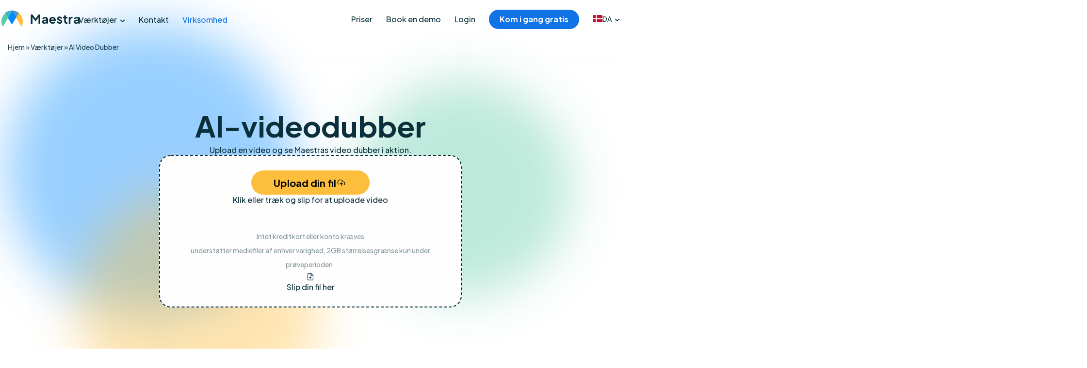

--- FILE ---
content_type: text/html; charset=utf-8
request_url: https://maestra.ai/da/vaerktojer/video-dubber
body_size: 13187
content:
<!DOCTYPE html>
<html lang="da">
    
    <head>
        <meta charset="UTF-8">
        <meta http-equiv="X-UA-Compatible" content="IE=edge">
        <meta name="viewport" content="width=device-width, initial-scale=1.0">
        <link rel="preconnect" href="https://www.googletagmanager.com">
        <link rel="dns-prefetch" href="https://www.googletagmanager.com">
        <link rel="alternate" href="https://maestra.ai/ar/tools/video-dubber"
        hreflang="ar">
        <link rel="alternate" href="https://maestra.ai/da/vaerktojer/video-dubber"
        hreflang="da">
        <link rel="alternate" href="https://maestra.ai/de/werkzeuge/video-dubber"
        hreflang="de">
        <link rel="alternate" href="https://maestra.ai/es/herramientas/doblaje-de-voz"
        hreflang="es">
        <link rel="alternate" href="https://maestra.ai/fi/tyokalut/video-dubberi"
        hreflang="fi">
        <link rel="alternate" href="https://maestra.ai/fr/outils/doubleur-video"
        hreflang="fr">
        <link rel="alternate" href="https://maestra.ai/it/strumenti/videodoppiatore"
        hreflang="it">
        <link rel="alternate" href="https://maestra.ai/ja/tools/video-dubber"
        hreflang="ja">
        <link rel="alternate" href="https://maestra.ai/ko/tools/video-dubber"
        hreflang="ko">
        <link rel="alternate" href="https://maestra.ai/nl/hulpmiddelen/video-dubber"
        hreflang="nl">
        <link rel="alternate" href="https://maestra.ai/pl/narzedzia/dubbing-wideo"
        hreflang="pl">
        <link rel="alternate" href="https://maestra.ai/pt/ferramentas/dublador-de-video"
        hreflang="pt">
        <link rel="alternate" href="https://maestra.ai/sv/verktyg/video-dubber"
        hreflang="sv">
        <link rel="alternate" href="https://maestra.ai/tr/araclar/yapay-zeka-seslendirme"
        hreflang="tr">
        <link rel="alternate" href="https://maestra.ai/zh/tools/video-dubber"
        hreflang="zh">
        <link rel="alternate" href="https://maestra.ai/tools/video-dubber" hreflang="en">
        <link rel="alternate" href="https://maestra.ai/tools/video-dubber" hreflang="x-default">
        <title>AI Video Dubber for Smooth Multi-Language Projects</title>
        <meta name="description"
        content="Create stunning multilingual videos with ease using our AI Video Dubber solution.">
        <meta name="robots" content="index, follow, max-snippet:-1, max-video-preview:-1, max-image-preview:large">
        <link rel="canonical" href="https://maestra.ai/da/vaerktojer/video-dubber">
        <meta name="color-scheme" content="light dark">
        <meta property="og:locale" content="da">
        <meta property="og:type" content="voiceover">
        <meta property="og:image" content="https://maestra.ai/assets/og/voiceover.png">
        <meta property="og:title" content="AI Video Dubber for Smooth Multi-Language Projects">
        <meta property="og:description" content="Create stunning multilingual videos with ease using our AI Video Dubber solution.">
        <meta property="og:url" content="https://maestra.ai/da/vaerktojer/video-dubber">
        <meta property="og:site_name" content="Maestra AI">
        <meta property="og:updated_time" content="2024-10-09 08:34:07">
        <meta name="twitter:card" content="summary_large_image">
        <meta name="twitter:title" content="AI Video Dubber for Smooth Multi-Language Projects">
        <meta name="twitter:description" content="Create stunning multilingual videos with ease using our AI Video Dubber solution.">
        <link rel="preconnect" href="https://fonts.googleapis.com">
        <link rel="preconnect" href="https://fonts.gstatic.com" crossorigin>
        <link rel="stylesheet" href="https://fonts.googleapis.com/css2?family=Plus+Jakarta+Sans:wght@500;700&display=swap"
        media="all">
        <style>
            body,h1,h2,h3,p,a{font-family:'Plus Jakarta Sans',sans-serif}html{color-scheme:light}html.dark-mode{color-scheme:dark}:root.dark-mode{--background:#000;--background-light:#000;--text:#fff}html.dark-mode body{background:#000;color:#fff}.dark-mode-toggle .icon{visibility:hidden}
        </style>
        <script>
            // Function to dynamically load GTM script
            function loadGTM() {
                (function (w, d, s, l, i) {
                    w[l] = w[l] || [];
                    w[l].push({ "gtm.start": new Date().getTime(), event: "gtm.js" });
                    var f = d.getElementsByTagName(s)[0],
                        j = d.createElement(s),
                        dl = l != "dataLayer" ? "&l=" + l : "";
                    j.async = true;
                    j.src = "https://www.googletagmanager.com/gtm.js?id=" + i + dl;
                    f.parentNode.insertBefore(j, f);
                })(window, document, "script", "dataLayer", "GTM-WSDTWX8");
            }
        
            // Call the loadGTM function after the page has loaded
            window.addEventListener('load', loadGTM);
        </script>
        <script>
            const theme = localStorage.getItem('theme-preference') || 'light';
            const html = document.documentElement;
            const CLASS = 'dark-mode';
            const isDark = theme === 'dark';
            
            html.classList.toggle(CLASS, isDark);
            
            const setIcon = () => {
                const checkbox = document.getElementById('theme-switch');
                if (checkbox) {
                    checkbox.checked = isDark;
                }
            };
            
            const toggle = () => {
                const isDark = !html.classList.contains(CLASS);
                html.classList.toggle(CLASS, isDark);
                localStorage.setItem('theme-preference', isDark ? 'dark' : 'light');
                const checkbox = document.getElementById('theme-switch');
                if (checkbox) checkbox.checked = isDark;
            };
            
            const initDarkMode = () => {
                setIcon();
                const btn = document.querySelector('.dark-mode-toggle');
                if (btn) btn.addEventListener('keydown', e => (e.key === 'Enter' || e.key === ' ') && (e.preventDefault(), toggle()));
                window.addEventListener('storage', e => e.key === 'theme-preference' && html.classList.toggle(CLASS, e.newValue === 'dark'));
            };
            
            setIcon();
            document.readyState === 'loading' ? document.addEventListener('DOMContentLoaded', initDarkMode) : initDarkMode();
            window.toggleDarkMode = toggle;
        </script>
        <script type="application/ld+json">
            {
                "@context": "https://schema.org",
                "@type": "Organization",
                "name": "Maestra",
                "url": "https://maestra.ai/",
                "logo": "https://maestra.ai/assets/template/img/svg/icons/navLogoDark.svg",
                "sameAs": [
                    "https://www.facebook.com/MaestraAI/",
                    "https://twitter.com/maestraAI",
                    "https://www.linkedin.com/company/maestraai"
                ]
            }
        </script>
        <script type="application/ld+json" data-react-helmet="true">
            {
              "@context": "https://schema.org",
              "@type": "SoftwareApplication",
              "name": "Maestra",
              "applicationCategory": "BrowserApplication",
              "aggregateRating": {
                "@type": "AggregateRating",
                "ratingValue": "4.8",
                "ratingCount": "758"
              },
              "offers": {
                "@type": "Offer",
                "price": "0"
              }
            }
        </script>
        <script type="application/ld+json">
            {
              "@context": "https://schema.org",
              "@type": "HowTo",
              "name": "Sådan dubber du videoer",
              "step": [
                {
                  "@type": "HowToStep",
                  "position": 1,
                  "name": "Upload videofiler",
                  "text": "Upload en videofil, vælg originalsproget eller målsproget, hvis du vil oversætte."
                },
                {
                  "@type": "HowToStep",
                  "position": 2,
                  "name": "AI-dubbing",
                  "text": "Generer realistiske AI-stemmer, eller klon din egen stemme i voiceover-editoren."
                },
                {
                  "@type": "HowToStep",
                  "position": 3,
                  "name": "Rediger og eksporter",
                  "text": "Rediger stemmerne og dubbingmanuskriptet for hver karakter, aktiver \"læbesynkronisering\", før du eksporterer for at synkronisere læbebevægelserne."
                }
              ]
            }
        </script>
        <script type="application/ld+json">
            {
              "@context": "https://schema.org",
              "@type": "FAQPage",
              "mainEntity": [
                {
                  "@type": "Question",
                  "name": "Hvilken videodubber er gratis at bruge?",
                  "acceptedAnswer": {
                    "@type": "Answer",
                    "text": "Maestras videodubber bruger den nyeste AI-teknologi til at generere realistiske AI-voiceovers, og alle kan prøve det gratis, intet kreditkort eller konto kræves."
                  }
                },
                {
                  "@type": "Question",
                  "name": "Hvad er den AI, der kan dubbe en video?",
                  "acceptedAnswer": {
                    "@type": "Answer",
                    "text": "Maestras AI-videodubber kan dubbe videoer på få minutter ved hjælp af en mangfoldig portefølje af naturligt klingende AI-stemmer på 125+ sprog."
                  }
                },
                {
                  "@type": "Question",
                  "name": "Hvad er den bedste app til dubbing af videoer?",
                  "acceptedAnswer": {
                    "@type": "Answer",
                    "text": "Maestra bruger den bedste AI-teknologi, der er tilgængelig til at dubbe videoer og generere realistiske voiceovers på 125+ sprog, prøv det nu gratis!"
                  }
                },
                {
                  "@type": "Question",
                  "name": "Hvilken software bruges til at dubbe videoer?",
                  "acceptedAnswer": {
                    "@type": "Answer",
                    "text": "Maestras videodubber bruger talegenkendelsessoftware til nøjagtigt at transskribere tale for at konvertere tekst tilbage til tale på 125+ sprog. Yderligere dialekter og accenter er tilgængelige på alle sprog, hvilket sikrer en voiceover af høj kvalitet, når du dubber videoer."
                  }
                },
                {
                  "@type": "Question",
                  "name": "Kan jeg dubbe videoer og undertekste dem på samme tid?",
                  "acceptedAnswer": {
                    "@type": "Answer",
                    "text": "Ja, faktisk kan voiceover-editoren også bruges som en underteksteditor, hvor du kan gøre den samme tekst, der bruges til at generere voiceovers, til undertekster på 125+ sprog."
                  }
                },
                {
                  "@type": "Question",
                  "name": "Hvad er den bedste AI-dubbingplatform?",
                  "acceptedAnswer": {
                    "@type": "Answer",
                    "text": "Med forbedrede voiceoverfunktioner som læbesynkronisering og stemmekloning, en rig og realistisk stemmeportefølje inklusive accentmuligheder, er Maestra AI en intuitiv og letanvendelig AI-dubbingplatform, hvor brugerne kan redigere flere oversættelser på den samme grænseflade."
                  }
                }
              ]
            }
        </script>
        <script type="application/ld+json">
            {
                "@context": "https://schema.org",
                "@type": "BreadcrumbList",
                "itemListElement": [
                    {
                        "@type": "ListItem",
                        "position": 1,
                        "name": "Home",
                        "item": "https://maestra.ai"
                    },
                    {
                        "@type": "ListItem",
                        "position": 2,
                        "name": "Hjem",
                        "item": "https://maestra.ai/da"
                    },
                    {
                        "@type": "ListItem",
                        "position": 3,
                        "name": "Værktøjer",
                        "item": "https://maestra.ai/da/vaerktojer"
                    },
                    {
                        "@type": "ListItem",
                        "position": 4,
                        "name": "AI Video Dubber",
                        "item": "https://maestra.ai/da/vaerktojer/video-dubber"
                    }
                ]
            }
        </script>
        <link rel="dns-prefetch" href="//cdn.maestra.ai">
        <link rel="stylesheet" href="https://maestra.ai/_astro/_page_.B02K2mxK.css"
        media="all">
        <link rel="shortcut icon" href="https://maestra.ai/favicon.ico">
        <link rel="stylesheet" href="https://maestra.ai/static/blocks/tools-selection/tools-selection-header-megamenu.css"
        data-defer media="print" onload="this.media='all'">
        <link rel="stylesheet" href="https://maestra.ai/static/blocks/bottom-sheet/bottom-sheet.css"
        data-defer media="print" onload="this.media='all'">
        <link rel="stylesheet" href="https://maestra.ai/static/blocks/mobile-languages-dropdown/mobile-languages-dropdown.css"
        data-defer media="print" onload="this.media='all'">
        <link rel="stylesheet" href="https://maestra.ai/static/blocks/logos-marquee/logos-marquee.css"
        media="all">
        <link rel="stylesheet" href="https://maestra.ai/static/blocks/hero-lemon/hero-lemon.css"
        media="all">
        <link rel="stylesheet" href="https://maestra.ai/static/blocks/sample-voices/sample-voices.css"
        media="all">
        <link rel="stylesheet" href="https://maestra.ai/static/blocks/voice-cloning/voice-cloning.css"
        media="all">
        <link rel="stylesheet" href="https://maestra.ai/static/blocks/how-to/howto.css"
        media="all">
        <link rel="stylesheet" href="https://maestra.ai/static/blocks/who-need/who.css"
        media="all">
        <link rel="stylesheet" href="https://maestra.ai/static/blocks/why-maestra/why.css"
        media="all">
        <link rel="stylesheet" href="https://maestra.ai/static/blocks/freeze-scroller-row/freeze-scroller-row.css"
        media="all">
        <link rel="stylesheet" href="https://maestra.ai/static/blocks/benefit-blocks/benefit-blocks.css"
        media="all">
        <link rel="stylesheet" href="https://maestra.ai/static/blocks/faq/faq.css"
        data-defer media="print" onload="this.media='all'">
        <link rel="stylesheet" href="https://maestra.ai/static/blocks/review/review.css"
        data-defer media="print" onload="this.media='all'">
        <link rel="stylesheet" href="https://maestra.ai/static/bundle/css/page-lemon.min.css"
        media="all">
    </head>
    
    <body class="page-template-default page page-parent light-mode layout-page-lemon new-color-source voiceover">
        <noscript>
            <iframe src="https://www.googletagmanager.com/ns.html?id=GTM-WSDTWX8"
            height="0" width="0" style="display: none; visibility: hidden;"></iframe>
        </noscript>
        <header id="ms-header">
            <div class="header-in">
                <div class="ms-logo"><a href="https://maestra.ai/da" title="Maestra Home"> <span class="icon-logocolor"><span></span><span class="path1"></span><span class="path2"></span><span class="path3"></span><span class="path4"></span><span class="path5"></span><span class="path6"></span><span class="path7"></span><span class="path8"></span><span class="path9"></span><span class="path10"></span><span class="path11"></span><span class="path12"></span><span class="path13"></span></span> </a>
                </div>
                <div class="header-navs">
                    <nav id="ms-nav">
                        <ul class="bottom-nav-row left-nav-row">
                            <li class="has-child"> <a href="https://maestra.ai/da/vaerktojer">Værktøjer</a> 
                                <div id="navbar-is-tools-data"
                                style="display: none;" data-is-tools="false"></div>
                            </li>
                            <li><a href="https://maestra.ai/da/kontakt">Kontakt</a>
                            </li>
                            <li><a style="color: var(--ncs-primary-contrast)" href="https://maestra.ai/enterprise">Virksomhed</a>
                            </li>
                        </ul>
                        <div class="mega-submenu mg">
                            <div class="mgmega-submenu-in">
                                <div class="mega-big">
                                    <div class="mega-big-inner">
                                        <div class="tools-section nav">
                                            <div class="tools-megamenu">
                                                <div class="tools-selection-description" style="--largest-text-length: 13.30;">
                                                    <div class="tools-selection">
                                                        <div class="tools-selection-border upper"></div>
                                                        <div class="tools-selection-border lower"></div>
                                                        <ul>
                                                            <li data-tools-key="audio-to-text" data-tools-type="transcription"> <span class="tools-item"> <a href="https://maestra.ai/da/vaerktojer/lyd-til-tekst"> <i class="icon att"></i> <span>Lyd til tekst</span> 
                                                                </a> <i class="icon tools-fold"></i> 
                                                                </span>
                                                            </li>
                                                            <li data-tools-key="video-to-text" data-tools-type="transcription"> <span class="tools-item"> <a href="https://maestra.ai/da/vaerktojer/video-til-tekst"> <i class="icon vtt"></i> <span>Video til tekst</span> 
                                                                </a> <i class="icon tools-fold"></i> 
                                                                </span>
                                                            </li>
                                                            <li data-tools-key="video-dubber" data-tools-type="voiceover"> <span class="tools-item"> <a href="https://maestra.ai/da/vaerktojer/video-dubber"> <i class="icon vd"></i> <span>Videodubber</span> 
                                                                </a> <i class="icon tools-fold"></i> 
                                                                </span>
                                                            </li>
                                                            <li data-tools-key="video-translator" data-tools-type="voiceover"> <span class="tools-item"> <a href="https://maestra.ai/da/vaerktojer/video-oversaetter"> <i class="icon vt"></i> <span>Videotolk</span> 
                                                                </a> <i class="icon tools-fold"></i> 
                                                                </span>
                                                            </li>
                                                            <li data-tools-key="audio-translator" data-tools-type="voiceover"> <span class="tools-item"> <a href="https://maestra.ai/da/vaerktojer/lyd-oversaetter"> <i class="icon ad"></i> <span>Lydoversætter</span> 
                                                                </a> <i class="icon tools-fold"></i> 
                                                                </span>
                                                            </li>
                                                            <li data-tools-key="subtitle-generator" data-tools-type="subtitle"> <span class="tools-item"> <a href="https://maestra.ai/da/vaerktojer/undertekst-generator"> <i class="icon sg"></i> <span>Undertekstgenerator</span> 
                                                                </a> <i class="icon tools-fold"></i> 
                                                                </span>
                                                            </li>
                                                            <li data-tools-key="free" data-tools-type="transcription"> <span class="tools-item"> <a href="#"> <i class="icon ft"></i> <span>Gratis værktøjer</span> 
                                                                </a> <i class="icon tools-fold"></i> 
                                                                </span>
                                                            </li>
                                                            <li data-tools-key="real-time" data-tools-type="realtime"> <span class="tools-item"> <a href="https://live.maestra.ai"> <i class="icon rt"></i> <span>Real-Time</span> 
                                                                </a> <i class="icon tools-fold"></i> 
                                                                </span>
                                                            </li>
                                                        </ul>
                                                    </div>
                                                </div>
                                                <div class="tools-links">
                                                    <ul class="tools-links-container" data-tools-key="audio-to-text">
                                                        <li class="category-link"> <a href="https://maestra.ai/da/vaerktojer/lyd-til-tekst"> <span class="title">Lyd til tekst</span> <span class="description">Upload en lydfil og konverter den til tekst på få sekunder.</span> </a> 
                                                        </li>
                                                        <li class=""> <a href="https://maestra.ai/da/vaerktojer/lyd-til-tekst/konverter-mp3-til-tekst"> <span class="title">MP3 til tekst</span>  </a> 
                                                        </li>
                                                        <li class=""> <a href="https://maestra.ai/da/vaerktojer/software-til-transskription-af-interviews"> <span class="title">software til transskription af interviews</span>  </a> 
                                                        </li>
                                                        <li class=""> <a href="https://maestra.ai/da/vaerktojer/lyd-til-tekst/podcast-transskriptionsgenerator"> <span class="title">Podcast Transskriptionsgenerator</span>  </a> 
                                                        </li>
                                                    </ul>
                                                    <ul class="tools-links-container" data-tools-key="video-to-text">
                                                        <li class="category-link"> <a href="https://maestra.ai/da/vaerktojer/video-til-tekst"> <span class="title">Video til tekst</span> <span class="description">Upload en videofil og transskriber den på få sekunder.</span> </a> 
                                                        </li>
                                                        <li class=""> <a href="https://maestra.ai/da/vaerktojer/video-til-tekst/moede-transskription"> <span class="title">Mødetransskription</span>  </a> 
                                                        </li>
                                                        <li class=""> <a href="https://maestra.ai/da/vaerktojer/video-til-tekst/konvertere-mp4-til-tekst"> <span class="title">MP4 til tekst</span>  </a> 
                                                        </li>
                                                        <li class=""> <a href="https://maestra.ai/da/vaerktojer/video-til-tekst/transskriber-youtube-video"> <span class="title">YouTube Transskript Generator</span>  </a> 
                                                        </li>
                                                        <li class=""> <a href="https://maestra.ai/da/vaerktojer/youtube-video-opsummering"> <span class="title">YouTube Video Summarizer</span>  </a> 
                                                        </li>
                                                    </ul>
                                                    <ul class="tools-links-container" data-tools-key="video-dubber">
                                                        <li class="category-link"> <a href="https://maestra.ai/da/vaerktojer/video-dubber"> <span class="title">Videodubber</span> <span class="description">Upload en video og se Maestra's videodubber i aktion.</span> </a> 
                                                        </li>
                                                        <li class=""> <a href="https://maestra.ai/da/vaerktojer/tekst-til-tale"> <span class="title">Tekst til tale</span>  </a> 
                                                        </li>
                                                    </ul>
                                                    <ul class="tools-links-container" data-tools-key="video-translator">
                                                        <li class="category-link"> <a href="https://maestra.ai/da/vaerktojer/video-oversaetter"> <span class="title">Videotolk</span> <span class="description">Upload en video og se Maestra's videotranslator i aktion.</span> </a> 
                                                        </li>
                                                    </ul>
                                                    <ul class="tools-links-container" data-tools-key="audio-translator">
                                                        <li class="category-link"> <a href="https://maestra.ai/da/vaerktojer/lyd-oversaetter"> <span class="title">Lydoversætter</span> <span class="description">Upload en lydfil og se Maestra's lydoversætter i aktion.</span> </a> 
                                                        </li>
                                                        <li class=""> <a href="https://maestra.ai/da/vaerktojer/lyd-oversaetter/dansk-til-engelsk"> <span class="title">Dansk til engelsk</span>  </a> 
                                                        </li>
                                                        <li class=""> <a href="https://maestra.ai/da/vaerktojer/lyd-oversaetter/svensk-til-dansk"> <span class="title">Svensk til Dansk</span>  </a> 
                                                        </li>
                                                    </ul>
                                                    <ul class="tools-links-container" data-tools-key="subtitle-generator">
                                                        <li class="category-link"> <a href="https://maestra.ai/da/vaerktojer/undertekst-generator"> <span class="title">Undertekstgenerator</span> <span class="description">Upload en video og se Maestra's undertekstgenerator i aktion.</span> </a> 
                                                        </li>
                                                        <li class=""> <a href="https://maestra.ai/da/vaerktojer/undertekst-oversaetter"> <span class="title">Undertekstoversætter</span>  </a> 
                                                        </li>
                                                        <li class=""> <a href="https://maestra.ai/da/vaerktojer/undertekst-oversaetter/srt-oversaetter"> <span class="title">Online SRT Oversætter</span>  </a> 
                                                        </li>
                                                        <li class=""> <a href="https://maestra.ai/da/vaerktojer/undertekst-generator/online-undertekst-maker"> <span class="title">Online Undertekst Maker</span>  </a> 
                                                        </li>
                                                    </ul>
                                                    <ul class="tools-links-container" data-tools-key="free">
                                                        <li class="category-link"> <a href="#"> <span class="title">Gratis værktøjer</span> <span class="description">Brug vores gratis værktøjer til forskellige opgaver.</span> </a> 
                                                        </li>
                                                        <li class=""> <a href="https://maestra.ai/da/vaerktojer/live-transskription"> <span class="title">Live Transskribering</span>  </a> 
                                                        </li>
                                                        <li class=""> <a href="https://live.maestra.ai"> <span class="title">Web Captioner</span>  </a> 
                                                        </li>
                                                    </ul>
                                                    <ul class="tools-links-container" data-tools-key="real-time">
                                                        <li class="category-link"> <a href="https://live.maestra.ai"> <span class="title">Real-Time</span> <span class="description">Forskellige værktøjer, der fungerer i realtid.</span> </a> 
                                                        </li>
                                                        <li class=""> <a href="https://maestra.ai/da/vaerktojer/live-transskription"> <span class="title">Live Transskribering</span>  </a> 
                                                        </li>
                                                        <li class=""> <a href="https://maestra.ai/da/vaerktojer/web-captioner"> <span class="title">Web Captioner</span>  </a> 
                                                        </li>
                                                        <li class=""> <a href="https://maestra.ai/da/vaerktojer/realtidsoversaettelse"> <span class="title">Real Time Translator</span>  </a> 
                                                        </li>
                                                        <li class=""> <a href="https://maestra.ai/da/vaerktojer/live-stemmeoversaetter"> <span class="title">Live stemmeoversætter</span>  </a> 
                                                        </li>
                                                    </ul>
                                                </div>
                                            </div>
                                        </div>
                                    </div>
                                </div>
                            </div>
                        </div>
                        <ul class="bottom-nav-row right-nav-row" style="margin-left: auto;">
                            <li><a href="https://maestra.ai/pricing?type=voiceover">Priser</a>
                            </li>
                            <li><a href="https://maestra.ai/da/book-en-demo">Book en demo</a>
                            </li>
                            <li class="login-menu"> <a target="_blank" href="https://app.maestra.ai/login">Login</a> 
                            </li>
                            <li class="btn-shape"> <a target="_blank" href="https://app.maestra.ai/voiceover-trial">Kom i gang gratis</a> 
                            </li>
                            <li class="langs-dropdown has-child"><a href="#"><img decoding="async" width="20" height="15" src="https://cdn.maestra.ai/images/2024/02/09154046/dk.svg" alt="Dansk">DA</a>
                                <div
                                class="langs-dropdown-ul-container">
                                    <ul>
                                        <li><a href="https://maestra.ai/ar/tools/video-dubber"><img decoding="async" width="20" height="15" src="https://cdn.maestra.ai/images/2024/02/09153904/arableague.svg" alt="العربية">AR</a>
                                        </li>
                                        <li><a href="https://maestra.ai/da/vaerktojer/video-dubber"><img decoding="async" width="20" height="15" src="https://cdn.maestra.ai/images/2024/02/09154046/dk.svg" alt="Dansk">DA</a>
                                        </li>
                                        <li><a href="https://maestra.ai/de/werkzeuge/video-dubber"><img decoding="async" width="20" height="15" src="https://cdn.maestra.ai/images/2024/01/04105554/de-1.svg" alt="Deutsch" loading="lazy">DE</a>
                                        </li>
                                        <li><a href="https://maestra.ai/tools/video-dubber"><img decoding="async" width="20" height="15" src="https://cdn.maestra.ai/images/2024/02/26090353/gb-1.svg" alt="English" loading="lazy">EN</a>
                                        </li>
                                        <li><a href="https://maestra.ai/es/herramientas/doblaje-de-voz"><img decoding="async" width="20" height="15" src="https://cdn.maestra.ai/images/2024/02/09154118/es.svg" alt="Español" loading="lazy">ES</a>
                                        </li>
                                        <li><a href="https://maestra.ai/fi/tyokalut/video-dubberi"><img decoding="async" width="20" height="15" src="https://cdn.maestra.ai/images/2024/01/04105629/fi-1.svg" alt="Suomi" loading="lazy">FI</a>
                                        </li>
                                        <li><a href="https://maestra.ai/fr/outils/doubleur-video"><img decoding="async" width="20" height="15" src="https://cdn.maestra.ai/images/2024/01/04105710/fr-1.svg" alt="Français" loading="lazy">FR</a>
                                        </li>
                                        <li><a href="https://maestra.ai/it/strumenti/videodoppiatore"><img decoding="async" width="20" height="15" src="https://cdn.maestra.ai/images/2024/01/04105746/it-1.svg" alt="Italiano" loading="lazy">IT</a>
                                        </li>
                                        <li><a href="https://maestra.ai/ja/tools/video-dubber"><img decoding="async" width="20" height="15" src="https://cdn.maestra.ai/images/2024/01/04105828/jp-1.svg" alt="日本語" loading="lazy">JA</a>
                                        </li>
                                        <li><a href="https://maestra.ai/ko/tools/video-dubber"><img decoding="async" width="20" height="15" src="https://cdn.maestra.ai/images/2024/01/04105851/kr-1.svg" alt="한국어" loading="lazy">KO</a>
                                        </li>
                                        <li><a href="https://maestra.ai/nl/hulpmiddelen/video-dubber"><img decoding="async" width="20" height="15" src="https://cdn.maestra.ai/images/2024/10/16064221/nl-flag-1-svg.png" alt="Nederlands" loading="lazy">NL</a>
                                        </li>
                                        <li><a href="https://maestra.ai/pl/narzedzia/dubbing-wideo"><img decoding="async" width="20" height="15" src="https://cdn.maestra.ai/images/2024/01/04105922/pl-1.svg" alt="Polski" loading="lazy">PL</a>
                                        </li>
                                        <li><a href="https://maestra.ai/pt/ferramentas/dublador-de-video"><img decoding="async" width="20" height="15" src="https://cdn.maestra.ai/images/2024/01/04105957/pt-1.svg" alt="Português" loading="lazy">PT</a>
                                        </li>
                                        <li><a href="https://maestra.ai/sv/verktyg/video-dubber"><img decoding="async" width="20" height="15" src="https://cdn.maestra.ai/images/2024/01/04110051/se-2.svg" alt="Svenska" loading="lazy">SV</a>
                                        </li>
                                        <li><a href="https://maestra.ai/tr/araclar/yapay-zeka-seslendirme"><img decoding="async" width="20" height="15" src="https://cdn.maestra.ai/images/2024/02/09154720/tr.svg" alt="Türkçe" loading="lazy">TR</a>
                                        </li>
                                        <li><a href="https://maestra.ai/zh/tools/video-dubber"><img decoding="async" width="20" height="15" src="https://cdn.maestra.ai/images/2024/01/04110124/cn-1.svg" alt="中文" loading="lazy">ZH</a>
                                        </li>
                                    </ul>
                </div>
                </li>
                </ul>
                </nav>
            </div>
            </div>
            <div class="mobile-header">
                <div class="mobile-header-in">
                    <div class="mobile-logo"> <a href="https://maestra.ai/da" title="Maestra Home">   <span class="icon-logocolor"><span></span><span class="path1"></span><span class="path2"></span><span class="path3"></span><span class="path4"></span><span class="path5"></span><span class="path6"></span><span class="path7"></span><span class="path8"></span><span class="path9"></span><span class="path10"></span><span class="path11"></span><span class="path12"></span><span class="path13"></span></span>   </a> 
                    </div>
                    <button class="mobile-menu-toggle" aria-label="Open menu" aria-expanded="false">
                        <svg viewBox="0 0 24 24" width="24" height="24" fill="currentColor">
                            <path d="M3 18h18v-2H3v2zm0-5h18v-2H3v2zm0-7v2h18V6H3z"></path>
                        </svg>
                    </button>
                </div>
            </div>
            <nav class="mobile-nav-links" aria-hidden="true">
                <div class="mobile-menu-backdrop"></div>
                <div class="mobile-menu-content">
                    <button class="mobile-menu-close" aria-label="Close menu">
                        <svg viewBox="0 0 24 24" width="24" height="24" fill="currentColor">
                            <path d="M19 6.41L17.59 5 12 10.59 6.41 5 5 6.41 10.59 12 5 17.59 6.41 19 12 13.41 17.59 19 19 17.59 13.41 12 19 6.41z"></path>
                        </svg>
                    </button>
                    <div class="mobile-nav-container">
                        <div class="mobile-nav-logo"> <a href="https://maestra.ai/da" title="Maestra Home">   <span class="icon-logocolor"><span></span><span class="path1"></span><span class="path2"></span><span class="path3"></span><span class="path4"></span><span class="path5"></span><span class="path6"></span><span class="path7"></span><span class="path8"></span><span class="path9"></span><span class="path10"></span><span class="path11"></span><span class="path12"></span><span class="path13"></span></span>   </a> 
                        </div>
                        <div class="mobile-nav-main">
                            <div class="mobile-nav-columns">
                                <div class="mobile-nav-left-col">
                                    <ul class="mobile-nav-primary-left">
                                        <li> <a href="https://maestra.ai/da/vaerktojer" class="menu-item">Værktøjer</a> 
                                        </li>
                                        <li> <a href="https://maestra.ai/blogs" class="menu-item">Blog</a> 
                                        </li>
                                        <li> <a href="https://maestra.ai/pricing?type=voiceover" class="menu-item">Priser</a> 
                                        </li>
                                    </ul>
                                </div>
                                <div class="mobile-nav-right-col">
                                    <ul class="mobile-nav-primary-right">
                                        <li> <a rel="noopener" href="https://maestra.ai/help" class="menu-item">Hjælp</a> 
                                        </li>
                                        <li> <a href="https://maestra.ai/da/kontakt" class="menu-item">Kontakt</a> 
                                        </li>
                                        <li> <a href="https://maestra.ai/enterprise" class="menu-item">Virksomhed</a> 
                                        </li>
                                        <li> <a href="https://maestra.ai/docs" class="menu-item">API</a> 
                                        </li>
                                    </ul>
                                </div>
                            </div>
                            <div class="mobile-nav-language">
                                <div class="mobile-language-dropdown">
                                    <button class="mobile-language-trigger" aria-label="Select language">
                                        <img decoding="async" width="24" height="18" src="https://cdn.maestra.ai/images/2024/02/09154046/dk.svg"
                                        alt="Dansk" loading="lazy"><span class="language-code">DA</span>
                                        <svg class="dropdown-arrow" viewBox="0 0 24 24"
                                        width="16" height="16" fill="currentColor">
                                            <path d="M7.41 8.58L12 13.17l4.59-4.59L18 10l-6 6-6-6 1.41-1.42z"></path>
                                        </svg>
                                    </button>
                                    <div class="bottom-sheet mobile-language-sheet" id="mobile-language-sheet"
                                    style="display: none;">
                                        <div class="bottom-sheet-backdrop"></div>
                                        <div class="bottom-sheet-content" style="max-height: 80vh">
                                            <div class="bottom-sheet-drag-area"></div>
                                            <div class="bottom-sheet-handle"></div>
                                            <div class="bottom-sheet-header">
                                                 <h3>Vælg sprog</h3> 
                                            </div>
                                            <div class="bottom-sheet-body">
                                                <div class="mobile-language-list"><a href="https://maestra.ai/ar/tools/video-dubber" class="mobile-language-item "><img decoding="async" width="24" height="18" src="https://cdn.maestra.ai/images/2024/02/09153904/arableague.svg" alt="العربية" loading="lazy"><span class="language-name">العربية</span><span class="language-code">AR</span></a>
                                                    <a
                                                    href="https://maestra.ai/da/vaerktojer/video-dubber" class="mobile-language-item active">
                                                        <img decoding="async" width="24" height="18" src="https://cdn.maestra.ai/images/2024/02/09154046/dk.svg"
                                                        alt="Dansk" loading="lazy"><span class="language-name">Dansk</span><span class="language-code">DA</span>
                                                        </a><a href="https://maestra.ai/de/werkzeuge/video-dubber" class="mobile-language-item "><img decoding="async" width="24" height="18" src="https://cdn.maestra.ai/images/2024/01/04105554/de-1.svg" alt="Deutsch" loading="lazy"><span class="language-name">Deutsch</span><span class="language-code">DE</span></a>
                                                        <a
                                                        href="https://maestra.ai/tools/video-dubber" class="mobile-language-item ">
                                                            <img decoding="async" width="24" height="18" src="https://cdn.maestra.ai/images/2024/02/26090353/gb-1.svg"
                                                            alt="English" loading="lazy"><span class="language-name">English</span><span class="language-code">EN</span>
                                                            </a><a href="https://maestra.ai/es/herramientas/doblaje-de-voz" class="mobile-language-item "><img decoding="async" width="24" height="18" src="https://cdn.maestra.ai/images/2024/02/09154118/es.svg" alt="Español" loading="lazy"><span class="language-name">Español</span><span class="language-code">ES</span></a>
                                                            <a
                                                            href="https://maestra.ai/fi/tyokalut/video-dubberi" class="mobile-language-item ">
                                                                <img decoding="async" width="24" height="18" src="https://cdn.maestra.ai/images/2024/01/04105629/fi-1.svg"
                                                                alt="Suomi" loading="lazy"><span class="language-name">Suomi</span><span class="language-code">FI</span>
                                                                </a><a href="https://maestra.ai/fr/outils/doubleur-video" class="mobile-language-item "><img decoding="async" width="24" height="18" src="https://cdn.maestra.ai/images/2024/01/04105710/fr-1.svg" alt="Français" loading="lazy"><span class="language-name">Français</span><span class="language-code">FR</span></a>
                                                                <a
                                                                href="https://maestra.ai/it/strumenti/videodoppiatore" class="mobile-language-item ">
                                                                    <img decoding="async" width="24" height="18" src="https://cdn.maestra.ai/images/2024/01/04105746/it-1.svg"
                                                                    alt="Italiano" loading="lazy"><span class="language-name">Italiano</span><span class="language-code">IT</span>
                                                                    </a><a href="https://maestra.ai/ja/tools/video-dubber" class="mobile-language-item "><img decoding="async" width="24" height="18" src="https://cdn.maestra.ai/images/2024/01/04105828/jp-1.svg" alt="日本語" loading="lazy"><span class="language-name">日本語</span><span class="language-code">JA</span></a>
                                                                    <a
                                                                    href="https://maestra.ai/ko/tools/video-dubber" class="mobile-language-item ">
                                                                        <img decoding="async" width="24" height="18" src="https://cdn.maestra.ai/images/2024/01/04105851/kr-1.svg"
                                                                        alt="한국어" loading="lazy"><span class="language-name">한국어</span><span class="language-code">KO</span>
                                                                        </a><a href="https://maestra.ai/nl/hulpmiddelen/video-dubber" class="mobile-language-item "><img decoding="async" width="24" height="18" src="https://cdn.maestra.ai/images/2024/10/16064221/nl-flag-1-svg.png" alt="Nederlands" loading="lazy"><span class="language-name">Nederlands</span><span class="language-code">NL</span></a>
                                                                        <a
                                                                        href="https://maestra.ai/pl/narzedzia/dubbing-wideo" class="mobile-language-item ">
                                                                            <img decoding="async" width="24" height="18" src="https://cdn.maestra.ai/images/2024/01/04105922/pl-1.svg"
                                                                            alt="Polski" loading="lazy"><span class="language-name">Polski</span><span class="language-code">PL</span>
                                                                            </a><a href="https://maestra.ai/pt/ferramentas/dublador-de-video" class="mobile-language-item "><img decoding="async" width="24" height="18" src="https://cdn.maestra.ai/images/2024/01/04105957/pt-1.svg" alt="Português" loading="lazy"><span class="language-name">Português</span><span class="language-code">PT</span></a>
                                                                            <a
                                                                            href="https://maestra.ai/sv/verktyg/video-dubber" class="mobile-language-item ">
                                                                                <img decoding="async" width="24" height="18" src="https://cdn.maestra.ai/images/2024/01/04110051/se-2.svg"
                                                                                alt="Svenska" loading="lazy"><span class="language-name">Svenska</span><span class="language-code">SV</span>
                                                                                </a><a href="https://maestra.ai/tr/araclar/yapay-zeka-seslendirme" class="mobile-language-item "><img decoding="async" width="24" height="18" src="https://cdn.maestra.ai/images/2024/02/09154720/tr.svg" alt="Türkçe" loading="lazy"><span class="language-name">Türkçe</span><span class="language-code">TR</span></a>
                                                                                <a
                                                                                href="https://maestra.ai/zh/tools/video-dubber" class="mobile-language-item ">
                                                                                    <img decoding="async" width="24" height="18" src="https://cdn.maestra.ai/images/2024/01/04110124/cn-1.svg"
                                                                                    alt="中文" loading="lazy"><span class="language-name">中文</span><span class="language-code">ZH</span>
                                                                                    </a>
                                                </div>
                                            </div>
                                            <div class="bottom-sheet-scroll-hint"> <span>Rul for mere</span> 
                                                <svg viewBox="0 0 24 24" fill="currentColor">
                                                    <path d="M7.41 8.58L12 13.17l4.59-4.59L18 10l-6 6-6-6 1.41-1.42z"></path>
                                                </svg>
                                            </div>
                                        </div>
                                    </div>
                                </div>
                            </div>
                            <div class="mobile-nav-auth-buttons">
                                <div class="mobile-nav-book-demo"> <a href="https://maestra.ai/da/book-en-demo" class="book-demo-button"> Book en demo </a> 
                                </div>
                                <div class="mobile-nav-login"> <a target="_blank" href="https://app.maestra.ai/login" class="login-button"> Login </a> 
                                </div>
                                <div class="mobile-nav-cta"> <a target="_blank" href="https://app.maestra.ai/voiceover-trial" class="primary-cta-button"> Kom i gang gratis </a> 
                                </div>
                            </div>
                        </div>
                    </div>
                </div>
            </nav>
            <div class="mobile-mini-header"> <a target="_blank" href="https://app.maestra.ai/voiceover-trial" class="mini-cta-button"> Kom i gang gratis </a> 
            </div>
            <div class="page-breadcrumb">
                <nav aria-label="breadcrumbs" class="rank-math-breadcrumb"> <p> <a href="https://maestra.ai/da">Hjem</a><span class="separator"> &raquo; </span><a href="https://maestra.ai/da/vaerktojer">Værktøjer</a><span class="separator"> &raquo; </span><span class="last">AI Video Dubber</span> </p> 
                </nav>
            </div>
        </header>
        <main class="page-box fullsize">
            <section id="hero-lemon" class="hero lemon vertical" data-upload-zone>
                <div class="orb blue-orb" style="opacity: 0;"></div>
                <div class="orb green-orb" style="opacity: 0;"></div>
                <div class="orb yellow-orb" style="opacity: 0;"></div>
                <div data-astro-cid-acvv4ldx class="flex-container v-992 a-768 align-center justify-center container-base content-box">
                    <div></div>
                    <div class="hero-form-wrapper">
                        <div class="hero-form-outer-container">
                            <div class="hero-form-container">
                                <div class="dashed-container">
                                    <div class="header-section">
                                        <div class="content-area">
                                             <h1 class="title" style="font-size: var(--font-hero-h1-regular) !important">AI-videodubber</h1> 
                                            <div class="description" data-desc-max-width="width-for-20"> <p> Upload en video og se Maestras video dubber i aktion.  </p> 
                                            </div>
                                        </div>
                                    </div>
                                    <div></div>
                                    <div class="upload-section">
                                        <div class="lemon-upload width-expand">
                                            <div data-tab-content="file" class="upload-zone tab-content active" data-zone-type="voiceover"
                                            data-astro-cid-zuxpqrlq>
                                                <div class="inner-upload-zone" data-astro-cid-zuxpqrlq>
                                                    <div class="file-selected-panel" data-astro-cid-zuxpqrlq>
                                                        <div class="file-description" data-astro-cid-zuxpqrlq> <i class="file-description-icon" data-astro-cid-zuxpqrlq></i> 
                                                            <div class="file-description-name"
                                                            data-astro-cid-zuxpqrlq></div>
                                                            <div class="file-description-size" data-astro-cid-zuxpqrlq></div>
                                                            <div class="file-description-cancel-btn" data-astro-cid-zuxpqrlq></div>
                                                        </div>
                                                        <button class="add-file-btn app cta" data-astro-cid-zuxpqrlq> <span data-astro-cid-zuxpqrlq>Begynd at dubbe din fil</span> 
                                                        </button>
                                                        <div class="select-another-desc" data-astro-cid-zuxpqrlq>eller, <span class="select-another-btn" data-astro-cid-zuxpqrlq>Vælg en anden fil</span> 
                                                        </div>
                                                    </div>
                                                    <div class="waiting-file-panel" data-astro-cid-zuxpqrlq>
                                                        <div class="wait-panels" data-astro-cid-zuxpqrlq>
                                                            <div class="wait-panel" data-astro-cid-zuxpqrlq>
                                                                <div class="add-file-container" data-astro-cid-zuxpqrlq>
                                                                    <div class="add-inside-container" data-astro-cid-zuxpqrlq> <span class="add-file-btn" data-dropzone-btn data-astro-cid-zuxpqrlq>Upload din fil <i class="icon icon-upload-cloud-font" style="position: relative;" data-astro-cid-zuxpqrlq></i></span> 
                                                                    </div>
                                                                </div>
                                                                <div class="drag-drop-desc" data-astro-cid-zuxpqrlq><span class="dd-text" data-astro-cid-zuxpqrlq>Klik eller træk og slip for at uploade video</span>
                                                                </div>
                                                                <div class="disclaimer" data-astro-cid-zuxpqrlq> <p class="dropzone-small-dsc credit-card-desc" data-astro-cid-zuxpqrlq>Intet kreditkort eller konto kræves</p> 
                                                                    <p
                                                                    class="dropzone-small-dsc supports-desc" data-astro-cid-zuxpqrlq>understøtter mediefiler af enhver varighed, 2GB størrelsesgrænse kun under
                                                                        prøveperioden.</p>
                                                                </div>
                                                            </div>
                                                            <div class="drop-panel" data-astro-cid-zuxpqrlq>
                                                                <div class="drag-drop-icon" data-astro-cid-zuxpqrlq> <i class="icon icon-file-plus-font" data-astro-cid-zuxpqrlq></i> 
                                                                </div>
                                                                <div class="drag-drop-text" data-astro-cid-zuxpqrlq> <span data-astro-cid-zuxpqrlq>Slip din fil her</span> 
                                                                </div>
                                                            </div>
                                                        </div>
                                                    </div>
                                                </div>
                                                <input accept="video/*, audio/*, .srt, .vtt, .sub" data-dropzone-input
                                                class="file-input-dropzone" type="file" title="drag and drop your file here"
                                                data-astro-cid-zuxpqrlq>
                                            </div>
                                        </div>
                                    </div>
                                </div>
                            </div>
                        </div>
                    </div>
                </div>
                <div id="fileModal">
                    <div class="modal-content">
                        <button class="close-modal" aria-label="Close modal"></button>
                        <img class="msg-img" src="https://cdn.maestra.ai/images/2025/02/10153005/correctIcon.webp"
                        alt="Checkmark icon" decoding="async"> <p>Din fil er klar til at blive behandlet.</p> 
                        <button id="startProcessBtn"
                        class="modal-button">Kom I Gang Gratis</button>
                    </div>
                </div>
                <div class="logos-marquee-container" id="hero-lemon-logos">
                    <div id="logos-marquee-header">
                        <div id="logos-marquee-text"> <p>Betroet af teams og enkeltpersoner hos:</p> 
                        </div>
                    </div>
                    <div class="logo-container" data-animate="false">
                        <div class="logo-track">
                            <div class="logo-slide">
                                <img src="https://cdn.maestra.ai/assets/images/company-logos/hp.svg" alt="HP"
                                width="46" height="46" loading="lazy" decoding="async">
                            </div>
                            <div class="logo-slide">
                                <img src="https://cdn.maestra.ai/assets/images/company-logos/walmart.svg"
                                alt="Walmart" width="120" height="29" loading="lazy" decoding="async">
                            </div>
                            <div class="logo-slide">
                                <img src="https://cdn.maestra.ai/assets/images/company-logos/bayer.svg"
                                alt="Bayer" width="47" height="47" loading="lazy" decoding="async">
                            </div>
                            <div class="logo-slide">
                                <img src="https://cdn.maestra.ai/assets/images/company-logos/meta.svg"
                                alt="Meta" width="103" height="22" loading="lazy" decoding="async">
                            </div>
                            <div class="logo-slide">
                                <img src="https://cdn.maestra.ai/assets/images/company-logos/nhs.svg"
                                alt="NHS" width="71" height="28" loading="lazy" decoding="async">
                            </div>
                            <div class="logo-slide">
                                <img src="https://cdn.maestra.ai/assets/images/company-logos/dell.svg"
                                alt="Dell" width="46" height="46" loading="lazy" decoding="async">
                            </div>
                            <div class="logo-slide">
                                <img src="https://cdn.maestra.ai/assets/images/company-logos/deloitte.svg"
                                alt="Deloitte" width="115" height="25" loading="lazy" decoding="async">
                            </div>
                            <div class="logo-slide logo-slide-duplicate">
                                <img src="https://cdn.maestra.ai/assets/images/company-logos/hp.svg" alt="HP"
                                width="46" height="46" loading="lazy" decoding="async">
                            </div>
                            <div class="logo-slide logo-slide-duplicate">
                                <img src="https://cdn.maestra.ai/assets/images/company-logos/walmart.svg"
                                alt="Walmart" width="120" height="29" loading="lazy" decoding="async">
                            </div>
                            <div class="logo-slide logo-slide-duplicate">
                                <img src="https://cdn.maestra.ai/assets/images/company-logos/bayer.svg"
                                alt="Bayer" width="47" height="47" loading="lazy" decoding="async">
                            </div>
                            <div class="logo-slide logo-slide-duplicate">
                                <img src="https://cdn.maestra.ai/assets/images/company-logos/meta.svg"
                                alt="Meta" width="103" height="22" loading="lazy" decoding="async">
                            </div>
                            <div class="logo-slide logo-slide-duplicate">
                                <img src="https://cdn.maestra.ai/assets/images/company-logos/nhs.svg"
                                alt="NHS" width="71" height="28" loading="lazy" decoding="async">
                            </div>
                            <div class="logo-slide logo-slide-duplicate">
                                <img src="https://cdn.maestra.ai/assets/images/company-logos/dell.svg"
                                alt="Dell" width="46" height="46" loading="lazy" decoding="async">
                            </div>
                            <div class="logo-slide logo-slide-duplicate">
                                <img src="https://cdn.maestra.ai/assets/images/company-logos/deloitte.svg"
                                alt="Deloitte" width="115" height="25" loading="lazy" decoding="async">
                            </div>
                        </div>
                    </div>
                </div>
            </section>
            <section id="video-controller-showcase" data-astro-cid-3b3o3tqn class="block-showcase has-showcase video-controller-showcase">
                <div data-astro-cid-acvv4ldx class="flex-container v-992 a-768 horizontal align-center justify-center v-source container-base block-showcase-container">
                    <div data-astro-cid-acvv4ldx class="flex-container v-992 a-992 align-start justify-center block-showcase-content">
                        <div class="text">
                             <h2 class="title">Oplev flersproget videodubbing</h2> 
                            <div class="description">Dub ubesværet dine videoer til flere sprog med AI-drevet dubbing og stemmekloning.
                                Bevar talerens identitet og finjuster oversættelser på samme grænseflade.</div>
                        </div> <a href="https://app.maestra.ai/voiceover-trial" toBottom="true" class="cta showcase-main hide-vertical"><span class="icon arrow">→</span>Begynd dubbing nu </a> 
                    </div>
                    <div class="showcase-lip-sync" data-astro-cid-3b3o3tqn>
                        <div class="lip-sync" data-lip-sync>
                            <div data-lip-sync-languages class="lip-sync-languages">
                                <div data-lip-sync-lang data-index="0" data-direction="ltr" class="elevating-button lip-sync-lang no-active-hover">
                                    <div class="elevating-button__content">
                                        <img class="flag" src="https://cdn.maestra.ai/images/2024/02/09154148/gb.svg"
                                        alt="Engelsk" decoding="async">Engelsk</div>
                                </div>
                                <div data-lip-sync-lang data-index="1" data-direction="ltr" class="elevating-button lip-sync-lang no-active-hover">
                                    <div class="elevating-button__content">
                                        <img class="flag" src="https://cdn.maestra.ai/images/2024/02/09154140/fr.svg"
                                        alt="Fransk" decoding="async">Fransk</div>
                                </div>
                                <div data-lip-sync-lang data-index="2" data-direction="rtl" class="elevating-button lip-sync-lang no-active-hover">
                                    <div class="elevating-button__content">
                                        <img class="flag" src="https://cdn.maestra.ai/images/2024/02/09153904/arableague.svg"
                                        alt="Arabisk" decoding="async">Arabisk</div>
                                </div>
                                <div data-lip-sync-lang data-index="3" data-direction="ltr" class="elevating-button lip-sync-lang no-active-hover">
                                    <div class="elevating-button__content">
                                        <img class="flag" src="https://cdn.maestra.ai/images/2024/02/09154043/de.svg"
                                        alt="Tysk" decoding="async">Tysk</div>
                                </div>
                                <div data-lip-sync-lang data-index="4" data-direction="ltr" class="elevating-button lip-sync-lang no-active-hover">
                                    <div class="elevating-button__content">
                                        <img class="flag" src="https://cdn.maestra.ai/images/2024/02/09154116/es.png"
                                        alt="Spansk" decoding="async">Spansk</div>
                                </div>
                                <div data-lip-sync-lang data-index="5" data-direction="ltr" class="elevating-button lip-sync-lang no-active-hover">
                                    <div class="elevating-button__content">
                                        <img class="flag" src="https://cdn.maestra.ai/images/2024/06/11075833/jp-1-1.svg"
                                        alt="Japansk" decoding="async">Japansk</div>
                                </div>
                            </div>
                            <div class="lip-sync-video">
                                <video preload="metadata" playsinline src="https://maestra.ai/static/blocks/lip-sync/full-clip.mp4"
                                autoplay loop muted></video>
                                <div data-lip-sync-mute class="lip-sync-mute">
                                    <img hidden src="https://maestra.ai/static/blocks/video-controller-2/assets/icons/sound-muted.svg"
                                    alt="Mute" decoding="async">
                                    <img hidden src="https://maestra.ai/static/blocks/video-controller-2/assets/icons/sound-unmuted.svg"
                                    alt="Unmute" decoding="async">
                                </div>
                                <div class="lip-sync-subtitles" data-lip-sync-subtitles>
                                    <div class="lip-sync-subtitle translated" data-translated></div>
                                    <div class="lip-sync-subtitle original" data-original></div>
                                </div>
                            </div>
                        </div>
                    </div><a href="https://app.maestra.ai/voiceover-trial" toBottom="true" class="cta showcase-main show-vertical ignore-stretch"><span class="icon arrow">→</span>Begynd dubbing nu </a> 
                </div>
            </section>
            <section id="sample-voices" class="maestra-sample-voices">
                <div class="container">
                     <h2>Lyt til realistiske AI-stemmer</h2>  <p class="sample-voices-summary"> Lyt til virkelighedstro AI-stemmer på 125+ sprog, og begynd at dubbe dine videoer med blot et enkelt klik. </p> 
                    <div
                    class="sample-voices-container" data-sample-voices="z9fAnlkpzviPz146aGWa;VR6AewLTigWG4xSOukaG;Christel;Naja;Jeppe"
                    data-sample-voices-language="da">
                        <div class="sample-voices-spinner" data-sample-voices-spinner></div>
                </div> <a href="https://maestra.ai/supported-voices" class="sample-voices-supported-link"
                data-sample-voices-supported-link> See all supported voices </a>  <a href="https://app.maestra.ai/voiceover-trial"
                class="cta sample-voices-cta legacy-color"><span class="icon arrow">→</span>Begynd dubbing </a> 
                </div>
            </section>
            <section class="maestra-voice-cloning" id="voice-cloning">
                <div class="container">
                    <h2 class="voice-cloning-title">AI-dubbing med stemmekloning</h2><p>Genskab din stemme, og begynd at tale på 29 sprog med uforlignelig stemmekloning.</p>
                    <div
                    class="voice-cloning-component" data-voice-cloning-section data-voice-cloning-language="en">
                        <div class="voice-cloning-spinner"></div>
                </div><a href="https://app.maestra.ai/voiceover-trial" class="cta voice-cloning-cta legacy-color"><span class="icon arrow">→</span>Klon din stemme </a>
                </div>
            </section>
            <section id="how-to" class="maestra-howto how-to">
                <div class="container lswide">
                    <h2>Sådan dubber du videoer</h2>
                    <div class="how-to-steps">
                        <div class="how-to-layout">
                            <div class="image-container">
                                <div class="step-image" data-step="0" data-active="true">
                                    <video muted loop playsinline preload="metadata" width="100%" onended="this.play()"
                                    poster="https://cdn.maestra.ai/images/2024/12/23180507/maestra-placeholder-poster.webp">
                                        <source src="https://cdn.maestra.ai/images/2024/03/uploader.webm" type="video/webm">
                                    </video>
                                </div>
                                <div class="step-image" data-step="1" data-active="false">
                                    <video muted loop playsinline preload="metadata" width="100%" onended="this.play()"
                                    poster="https://cdn.maestra.ai/images/2024/12/23180507/maestra-placeholder-poster.webp">
                                        <source src="https://cdn.maestra.ai/images/2024/03/voice-picker.webm"
                                        type="video/webm">
                                    </video>
                                </div>
                                <div class="step-image" data-step="2" data-active="false">
                                    <video muted loop playsinline preload="metadata" width="100%" onended="this.play()"
                                    poster="https://cdn.maestra.ai/images/2024/12/23180507/maestra-placeholder-poster.webp">
                                        <source src="https://cdn.maestra.ai/images/2024/03/export.webm" type="video/webm">
                                    </video>
                                </div>
                            </div>
                            <div class="steps-container">
                                <button class="step-card" data-step="0" data-active="true" type="button">
                                    <div class="how-to-title-area"><span class="step-number">STEP 1</span>
                                        <h3>Upload videofiler</h3>
                                    </div>
                                    <div class="step-content"><p>Upload en videofil, vælg originalsproget eller målsproget, hvis du vil oversætte.</p>

                                    </div>
                                </button>
                                <button class="step-card" data-step="1" data-active="false" type="button">
                                    <div class="how-to-title-area"><span class="step-number">STEP 2</span>
                                        <h3>AI-dubbing</h3>
                                    </div>
                                    <div class="step-content"><p>Generer realistiske AI-stemmer, eller klon din egen stemme i voiceover-editoren.</p>

                                    </div>
                                </button>
                                <button class="step-card" data-step="2" data-active="false" type="button">
                                    <div class="how-to-title-area"><span class="step-number">STEP 3</span>
                                        <h3>Rediger og eksporter</h3>
                                    </div>
                                    <div class="step-content"><p>Rediger stemmerne og dubbingmanuskriptet for hver karakter, aktiver "læbesynkronisering", før du eksporterer for at synkronisere læbebevægelserne.</p>

                                    </div>
                                </button>
                            </div>
                        </div>
                    </div>
                </div>
            </section>
            <section data-astro-cid-acvv4ldx class="flex-container v-1200 a-768 horizontal align-center justify-center container-base block-with-title language-list-block full-width voiceover yellow">
                <div class="block-showcase has-showcase language-list-showcase voiceover">
                    <div data-astro-cid-acvv4ldx class="flex-container v-992 a-768 horizontal align-center justify-center v-source block-showcase-container language-list-showcase-container full-width">
                        <div data-astro-cid-acvv4ldx class="flex-container v-992 a-992 align-center justify-center block-showcase-content language-list-content">
                            <div class="text">
                                 <h2 class="title">Dub dit indhold på <span class="highlight">125+ sprog</span></h2> 
                            </div> <a href="https://app.maestra.ai/voiceover-trial" toBottom="true" class="cta yellow showcase-main hide-vertical"><span class="icon arrow">→</span>Start gratis </a> 
                        </div>
                        <div class="languages-grid" slot="showcase" data-astro-cid-v2vaqn2e>
                            <div class="languages-wrapper" data-astro-cid-v2vaqn2e> <a href="https://maestra.ai/tools/video-dubber/english-voice-over" class="language-link yellow"
                                data-astro-cid-4qi6m6fy> Engelsk </a>  <a href="https://maestra.ai/tools/video-dubber/spanish-voice-over"
                                class="language-link yellow" data-astro-cid-4qi6m6fy> Spansk </a>  <a href="https://maestra.ai/tools/video-dubber/french-voice-over"
                                class="language-link yellow" data-astro-cid-4qi6m6fy> Fransk </a>  <a href="https://maestra.ai/tools/video-dubber/german-voice-over"
                                class="language-link yellow" data-astro-cid-4qi6m6fy> Tysk </a>  <a href="https://maestra.ai/tools/video-dubber/italian-voice-over"
                                class="language-link yellow" data-astro-cid-4qi6m6fy> Italiensk </a> 
                                <a
                                href="https://maestra.ai/tools/video-dubber/portuguese-voice-over" class="language-link yellow"
                                data-astro-cid-4qi6m6fy>Portugisisk</a> <a href="https://maestra.ai/tools/video-dubber/arabic-voice-over"
                                    class="language-link yellow" data-astro-cid-4qi6m6fy> Arabisk </a>  <a href="https://maestra.ai/tools/video-dubber/turkish-voice-over"
                                    class="language-link yellow" data-astro-cid-4qi6m6fy> Tyrkisk </a>  <a href="https://maestra.ai/tools/video-dubber/swedish-voice-over"
                                    class="language-link yellow" data-astro-cid-4qi6m6fy> Svensk </a>  <a href="https://maestra.ai/tools/video-dubber/finnish-voice-over"
                                    class="language-link yellow" data-astro-cid-4qi6m6fy> Finsk </a>  <a href="https://maestra.ai/tools/video-dubber/dutch-voice-over"
                                    class="language-link yellow" data-astro-cid-4qi6m6fy> Hollandsk </a> 
                                    <a
                                    href="https://maestra.ai/tools/video-dubber/japanese-voice-over" class="language-link yellow"
                                    data-astro-cid-4qi6m6fy>Japansk</a>
                            </div>
                            <div class="see-all-wrapper" data-astro-cid-v2vaqn2e>...og mere! <a href="https://maestra.ai/languages" class="see-all-link"
                                data-astro-cid-v2vaqn2e>Se fuld liste</a> 
                            </div>
                        </div> <a href="https://app.maestra.ai/voiceover-trial" toBottom="true" class="cta yellow showcase-main show-vertical ignore-stretch"><span class="icon arrow">→</span>Start gratis </a> 
                    </div>
                </div>
            </section>
            <section id="text-image" class="text-image use-case">
                <div class="container vertical stretch">
                     <h2>Fordele ved AI-videodubbing</h2> 
                    <div class="use-case-big-card" style="margin:0;">
                        <img width="500" height="420" loading="lazy" decoding="async" class="big-card-case-img"
                        alt="https://cdn.maestra.ai/images/2024/03/04155148/voiceover.webp" src="https://cdn.maestra.ai/images/2024/03/04155148/voiceover.webp">
                        <div class="big-card-case-text">
                             <h3>Stemmekloning og voiceovers</h3>  <span style="display: inline">Generer realistiske voiceovers med <span style="color: #4fbee8; display: inline">forskellige AI-talere</span> og
                            <span
                            style="color: #f35645; display: inline">stemmekloning</span>.</span>
                        </div>
                    </div>
                </div>
            </section>
            <section id="why-maestra" class="why why-maestra" data-scroll-intersect
            data-intersect-once>
                <div class="container">
                    <div class="why-maestra-grid grid-3">
                        <div class="why-maestra-item">
                            <div class="why-maestra-item-inner">
                                <div class="why-maestra-item-title">
                                    <div class="why-maestra-item-icon" style="--icon: url(&#34;https://cdn.maestra.ai/images/2023/12/26080725/languages.png&#34;)">
                                        <img width="8" height="8" alt="https://cdn.maestra.ai/images/2023/12/26080725/languages.png"
                                        src="https://cdn.maestra.ai/images/2023/12/26080725/languages.png" decoding="async"
                                        loading="lazy">
                                    </div> <p class="why-title">Effektiv lokalisering</p> 
                                </div>
                                <div class="why-maestra-item-description">
                                    <div>Lokaliser nemt indhold på flere sprog på rekordtid på en omkostningseffektiv
                                        måde.</div>
                                </div>
                            </div>
                        </div>
                        <div class="why-maestra-item">
                            <div class="why-maestra-item-inner">
                                <div class="why-maestra-item-title">
                                    <div class="why-maestra-item-icon" style="--icon: url(&#34;https://cdn.maestra.ai/images/2023/12/26080722/subtitle.png&#34;)">
                                        <img width="8" height="8" alt="https://cdn.maestra.ai/images/2023/12/26080722/subtitle.png"
                                        src="https://cdn.maestra.ai/images/2023/12/26080722/subtitle.png" decoding="async"
                                        loading="lazy">
                                    </div> <p class="why-title">Nå ud til udenlandske målgrupper</p> 
                                </div>
                                <div class="why-maestra-item-description">
                                    <div>Lokaliser indhold på flere sprog for at nedbryde sprogbarrieren og nå
                                        ud til et globalt publikum.</div>
                                </div>
                            </div>
                        </div>
                        <div class="why-maestra-item">
                            <div class="why-maestra-item-inner">
                                <div class="why-maestra-item-title">
                                    <div class="why-maestra-item-icon" style="--icon: url(&#34;https://cdn.maestra.ai/images/2023/12/26080727/accessibility.png&#34;)">
                                        <img width="8" height="8" alt="https://cdn.maestra.ai/images/2023/12/26080727/accessibility.png"
                                        src="https://cdn.maestra.ai/images/2023/12/26080727/accessibility.png"
                                        decoding="async" loading="lazy">
                                    </div> <p class="why-title">Forbedret tilgængelighed</p> 
                                </div>
                                <div class="why-maestra-item-description">
                                    <div>AI-dubbing sikrer, at synshandicappede kan forbruge indholdet.</div>
                                </div>
                            </div>
                        </div>
                    </div>
                </div>
            </section>
            <section id="who-needs" class="who use-case">
                <div class="container vertical stretch">
                     <h2>Hvem har gavn af en videodubber</h2> 
                    <div class="use-case-big-card">
                        <img width="500" height="450" loading="lazy" decoding="async" class="big-card-case-img"
                        alt="https://cdn.maestra.ai/images/2025/03/19170711/Adsiz-tasarim-15.png"
                        style="max-height: 453px; max-width: 80vw; width: auto; border-radius: 20px; object-fit: contain;"
                        src="https://cdn.maestra.ai/images/2025/03/19170711/Adsiz-tasarim-15.png">
                        <div class="big-card-case-text">
                             <h3>Indholdsskabere</h3>  <span style="display: inline">Lokaliser indhold som f.eks. <span style="color: #008aff; display: inline"> YouTube-kanaler</span> og
                            multiplicer <span style="color: #e9ba5c; display: inline"> dine seertal.</span></span>
                        </div>
                    </div>
                    <div class="use-case-grid">
                        <div class="case-item">
                            <div class="case-img">
                                <img loading="lazy" decoding="async" width="356" height="254" alt="https://cdn.maestra.ai/images/2025/01/21125224/getty-images-ZV6LL105bCM-unsplash-2.webp"
                                src="https://cdn.maestra.ai/images/2025/01/21125224/getty-images-ZV6LL105bCM-unsplash-2.webp">
                                 <h3>Filmagere</h3> 
                            </div>
                            <div> <span style="display: inline">Film kan nå ud til et globalt publikum gennem omkostningseffektiv filmdubbing.</span> 
                            </div>
                        </div>
                        <div class="case-item">
                            <div class="case-img">
                                <img loading="lazy" decoding="async" width="356" height="254" alt="https://cdn.maestra.ai/images/2025/04/02080659/call-center-1.webp"
                                src="https://cdn.maestra.ai/images/2025/04/02080659/call-center-1.webp">
                                 <h3>Telekommunikationstjenester</h3> 
                            </div>
                            <div> <span style="display: inline">Opret automatiserede voiceovers til din opkaldstjeneste.</span> 
                            </div>
                        </div>
                        <div class="case-item">
                            <div class="case-img">
                                <img loading="lazy" decoding="async" width="356" height="254" alt="https://cdn.maestra.ai/images/2025/01/21133519/getty-images-H2OM3eCm53E-unsplash.webp"
                                src="https://cdn.maestra.ai/images/2025/01/21133519/getty-images-H2OM3eCm53E-unsplash.webp">
                                 <h3>Spiludviklere</h3> 
                            </div>
                            <div> <span style="display: inline">Lokaliser spil med hyperrealistiske stemmer og AI-dubbing på rekordtid.</span> 
                            </div>
                        </div>
                    </div>
                    <div class="big-cta cta-parent">
                        <input class="file-input-dropzone" type="file" title="drag and drop your file here"
                        name="filesInputVoiceover" id="filesInputVoiceover3" onchange="readURL(this, 'voiceover','');"
                        accept="video/*, audio/*"> <a href="https://app.maestra.ai/voiceover-trial" target="_blank" rel="noopener"
                        class="cta"> Upload din første fil <i class="icon icon-upload" style="position: relative;"> <img alt="Upload" src="https://maestra.ai/assets/images/icons/icon-upload-cloud.svg" class="icon-upload-cloud" decoding="async"> <img alt="Upload" src="https://maestra.ai/assets/images/icons/icon-upload-arrow.svg" class="icon-upload-arrow" decoding="async"> </i> </a> 
                    </div>
                </div>
            </section>
            <section id="freeze-scroller-row" class="freeze-scroller">
                <div class="container">
                    <div class="howto-use-title">
                         <h2>Ud over AI-dubbing</h2>  <p>Øg rækkevidden af dit indhold med en AI-videodubber.</p> 
                    </div>
                    <div class="freeze-scroller-inner">
                        <div class="freeze-scroller-detail half-size">
                            <div class="freeze-scroller-item sc-box-1"> <span class="step-num">01</span> 
                                 <h3>Generer autentiske accenter</h3> 
                                <img loading="lazy" decoding="async" class="mob-b" alt="https://cdn.maestra.ai/images/2025/03/28092552/website-content-png-3.png"
                                src="https://cdn.maestra.ai/images/2025/03/28092552/website-content-png-3.png"> <p>Generer voiceovers med autentiske regionale accenter for at få dine dubbede videoer til at lyde naturlige og kulturelt præcise.

</p> 
                            </div>
                            <div class="freeze-scroller-item sc-box-2"> <span class="step-num">02</span> 
                                 <h3>Læbesynkronisering</h3> 
                                <img loading="lazy" decoding="async" class="mob-b" alt="https://cdn.maestra.ai/images/2025/03/28092338/Lipsync-Feature-Instagram-Post.png"
                                src="https://cdn.maestra.ai/images/2025/03/28092338/Lipsync-Feature-Instagram-Post.png"> <p>Aktiver "læbesynkronisering", før du eksporterer, for at forbedre fordybelsen i voiceoveren ved automatisk at synkronisere talernes læbebevægelser med dubbingmanuskriptet.

</p> 
                            </div>
                            <div class="freeze-scroller-item sc-box-3"> <span class="step-num">03</span> 
                                 <h3>Nem redigering</h3> 
                                <img loading="lazy" decoding="async" class="mob-b" alt="https://cdn.maestra.ai/images/2025/03/28092710/website-content-png-4.png"
                                src="https://cdn.maestra.ai/images/2025/03/28092710/website-content-png-4.png"> <p>Rediger flere oversættelser i den samme grænseflade, og generer voiceovers i studiekvalitet ved hjælp af førende AI-dubbingteknologi.

</p> 
                            </div>
                        </div>
                        <div class="freeze-scroller-images half-size">
                            <div class="abs-img sc-img1 ">
                                <img loading="lazy" decoding="async" alt="https://cdn.maestra.ai/images/2025/03/28092552/website-content-png-3.png"
                                src="https://cdn.maestra.ai/images/2025/03/28092552/website-content-png-3.png">
                            </div>
                            <div class="abs-img sc-img2 hide">
                                <img loading="lazy" decoding="async" alt="https://cdn.maestra.ai/images/2025/03/28092338/Lipsync-Feature-Instagram-Post.png"
                                src="https://cdn.maestra.ai/images/2025/03/28092338/Lipsync-Feature-Instagram-Post.png">
                            </div>
                            <div class="abs-img sc-img3 hide">
                                <img loading="lazy" decoding="async" alt="https://cdn.maestra.ai/images/2025/03/28092710/website-content-png-4.png"
                                src="https://cdn.maestra.ai/images/2025/03/28092710/website-content-png-4.png">
                            </div>
                        </div>
                    </div>
                </div>
            </section>
            <section id="benefit-blocks" class="maestra-benefit-blocks">
                <div class="container">
                     <h2>AI-dubbingplatform til alle formål</h2> 
                    <div class="benefit-blocks-container-group">
                        <div class="benefit-blocks-container">
                            <div class="benefit-blocks-text">
                                <div class="benefit-blocks-heading">Multiplicer antallet af seere</div>
                                <div class="benefit-blocks-description"> <p>Maestra-brugere kan dubbe videoer på 125+ sprog ved hjælp af realistiske AI-stemmer i høj kvalitet. Ud over AI-dubbingværktøjet kan brugere automatisk generere undertekster og klone deres egne stemmer for at maksimere deres fordel og multiplicere deres seertal med et par ekstra klik. Lokalisering spiller en stor rolle i indholdsspillet, så det at kunne parre en videodubber med en undertekstgenerator i den samme grænseflade er en utrolig fordel, som Maestra-brugere udnytter. Inden for den gratis prøveperiode kan alle dubbe videoer eller undertekste dem gratis uden at have en konto.</p>

                                </div>
                            </div>
                            <img width="500" height="500" loading="lazy" decoding="async" class="benefit-blocks-image"
                            src="https://cdn.maestra.ai/images/2024/12/30085323/maestra-live-translation.png"
                            alt="https://cdn.maestra.ai/images/2024/12/30085323/maestra-live-translation.png">
                        </div>
                        <div class="benefit-blocks-container right">
                            <div class="benefit-blocks-text">
                                <div class="benefit-blocks-heading">Dub videoer nøjagtigt online</div>
                                <div class="benefit-blocks-description"> <p>Hver lokalisering, dubbing, undertekstning eller stemmekloningsproces, der udføres via Maestra, sker online. Filerne er krypteret og opbevares sikkert i skyen, så brugerne ikke behøver at downloade noget for at drage fordel af Maestras AI-videodubber til at skabe realistiske voiceovers på 125+ sprog med enestående nøjagtighed takket være talegenkendelsesteknologi. Eventuelle unøjagtigheder registreres og vises i editoren, hvilket giver mulighed for enkel redigering, når man har at gøre med komplekse filer med flere talere og sprog. Det er utroligt simpelt at bruge AI-dubbingværktøjet til at nedbryde sprogbarrierer, forbedre tilgængeligheden og nå ud til nye målgrupper for ethvert indhold.</p>

                                </div>
                            </div>
                            <img width="500" height="500" loading="lazy" decoding="async" class="benefit-blocks-image"
                            src="https://cdn.maestra.ai/images/2024/03/01094002/translate-video.webp"
                            alt="https://cdn.maestra.ai/images/2024/03/01094002/translate-video.webp">
                        </div>
                        <div class="benefit-blocks-container">
                            <div class="benefit-blocks-text">
                                <div class="benefit-blocks-heading">Forskellige og realistiske AI-stemmer</div>
                                <div class="benefit-blocks-description"> <p>Det vigtigste aspekt af AI-dubbing er stemmerne. Maestra leverer de bedste AI-stemmer på markedet med forskellige dialektmuligheder, hvilket giver brugerne mulighed for at finde de perfekte stemmer, der matcher talere på 125+ sprog, hvilket skaber miljøet til at maksimere indholds rækkepotentiale ved at generere hyperrealistiske og forskelligartede AI-voiceovers. Derudover giver AI-stemmekloningsfunktionen brugerne mulighed for at regenerere deres egne AI-stemmer med følelsesmæssigt spænd på 29 sprog, så de kan skabe nyt indhold uden det faktiske voiceover-arbejde på flere sprog og bringe yderligere seere ind med deres egen AI-stemme.</p>

                                </div>
                            </div>
                            <img width="500" height="500" loading="lazy" decoding="async" class="benefit-blocks-image"
                            src="https://cdn.maestra.ai/images/2024/12/30085107/maestra-video-translator.png"
                            alt="https://cdn.maestra.ai/images/2024/12/30085107/maestra-video-translator.png">
                        </div>
                    </div>
                </div>
            </section>
            <section class="maestra-faq faq" id="faq">
                <div class="container">
                     <h2 class="faq-title">Ofte stillede spørgsmål</h2> 
                    <div class="faq-row close">
                         <h3 class="faq-row-title">Hvilken videodubber er gratis at bruge?</h3>  <p></p><p>Maestras videodubber bruger den nyeste AI-teknologi til at generere realistiske AI-voiceovers, og alle kan prøve det gratis, intet kreditkort eller konto kræves.</p>

                    </div>
                    <div class="faq-row close">
                         <h3 class="faq-row-title">Hvad er den AI, der kan dubbe en video?</h3>  <p></p><p>Maestras AI-videodubber kan dubbe videoer på få minutter ved hjælp af en mangfoldig portefølje af naturligt klingende AI-stemmer på 125+ sprog.</p>

                    </div>
                    <div class="faq-row close">
                         <h3 class="faq-row-title">Hvad er den bedste app til dubbing af videoer?</h3>  <p></p><p>Maestra bruger den bedste AI-teknologi, der er tilgængelig til at dubbe videoer og generere realistiske voiceovers på 125+ sprog, prøv det nu gratis!</p>

                    </div>
                    <div class="faq-row close">
                         <h3 class="faq-row-title">Hvilken software bruges til at dubbe videoer?</h3>  <p></p><p>Maestras videodubber bruger talegenkendelsessoftware til nøjagtigt at transskribere tale for at konvertere tekst tilbage til tale på 125+ sprog. Yderligere dialekter og accenter er tilgængelige på alle sprog, hvilket sikrer en voiceover af høj kvalitet, når du dubber videoer.</p>

                    </div>
                    <div class="faq-row close">
                         <h3 class="faq-row-title">Kan jeg dubbe videoer og undertekste dem på samme tid?</h3>  <p></p><p>Ja, faktisk kan voiceover-editoren også bruges som en underteksteditor, hvor du kan gøre den samme tekst, der bruges til at generere voiceovers, til undertekster på 125+ sprog.</p>

                    </div>
                    <div class="faq-row close">
                         <h3 class="faq-row-title">Hvad er den bedste AI-dubbingplatform?</h3>  <p></p><p>Med forbedrede voiceoverfunktioner som læbesynkronisering og stemmekloning, en rig og realistisk stemmeportefølje inklusive accentmuligheder, er Maestra AI en intuitiv og letanvendelig AI-dubbingplatform, hvor brugerne kan redigere flere oversættelser på den samme grænseflade.</p>

                    </div>
                </div>
            </section>
            <section id="reviews" class="maestra-review customer-reviews">
                <div class="container">
                     <h2>Kundeanmeldelser</h2> 
                    <div class="rating-items">
                        <div class="g2-card rating-card">
                            <div class="">
                                <img width="80" height="82" loading="lazy" src="https://cdn.maestra.ai/images/2024/02/12103055/g2.svg"
                                alt="g2" decoding="async">
                            </div>
                            <div class="static-rating"> <span class="star voted">★</span>  <span class="star voted">★</span> 
                                <span
                                class="star voted">★</span> <span class="star voted">★</span>  <span class="star voted">★</span> 
                            </div> <p class="review-title">4,8 ud af 5 stjerner</p>  <a rel="noopener nofollow"
                            href="https://www.g2.com/products/maestra/reviews" target="_blank" style="color:var(--ncs-primary-contrast);">Læs alle anmeldelser</a> 
                        </div>
                        <div class="rating-card">
                            <div class="quotes-svg"></div>
                            <div class="review-content"> <p class="review-title">&quot;&quot;En alt-i-én løsning til automatiske transskriptioner, undertekster og voiceovers fra den øverste hylde&quot;</p> 
                                <div
                                class="review-spacing"></div> <p class="review-text">Det, der umiddelbart falder mig ind, er, at Maestra er den bedste løsning for vores virksomhed, fordi det sparer tid og penge.



</p> 
                            <div class="review-spacing"></div>
                            <div class="static-rating"> <span class="star voted">★</span><span class="star voted">★</span>
                                <span
                                class="star voted">★</span><span class="star voted">★</span><span class="star voted">★</span> 
                            </div> <a rel="noopener nofollow" href="https://www.g2.com/products/maestra/reviews/maestra-review-4851118"
                            target="_blank" style="color:var(--ncs-primary-contrast);">Læs hele anmeldelsen</a> 
                        </div>
                    </div>
                    <div class="rating-card">
                        <div class="quotes-svg"></div>
                        <div class="review-content"> <p class="review-title">&quot;perfekt til alle transskriptionsbehov&quot;</p> 
                            <div
                            class="review-spacing"></div> <p class="review-text">Det bedste ved Maestra er, hvor gode transskriptionerne er. Det er så nyttigt for mig. Det gør min dag meget nemmere.



</p> 
                        <div class="review-spacing"></div>
                        <div class="static-rating"> <span class="star voted">★</span><span class="star voted">★</span>
                            <span
                            class="star voted">★</span><span class="star voted">★</span><span class="star voted">★</span> 
                        </div> <a rel="noopener nofollow" href="https://www.g2.com/products/maestra/reviews/maestra-review-4627444"
                        target="_blank" style="color:var(--ncs-primary-contrast);">Læs hele anmeldelsen</a> 
                    </div>
                </div>
                <div class="rating-card">
                    <div class="quotes-svg"></div>
                    <div class="review-content"> <p class="review-title">&quot;Hvis du leder efter et godt program, der hjælper dig med at lave undertekster, transskribere, tilføje voiceover eller oversætte din tekst til andre sprog, så er Maestra taleoversætter, hvad du har brug for.&quot;</p> 
                        <div
                        class="review-spacing"></div> <p class="review-text"></p> 
                    <div class="review-spacing"></div>
                    <div class="static-rating"> <span class="star voted">★</span><span class="star voted">★</span>
                        <span
                        class="star voted">★</span><span class="star voted">★</span><span class="star voted">★</span> 
                    </div> <a rel="noopener nofollow" href="https://www.g2.com/products/maestra/reviews/maestra-review-4623732"
                    target="_blank" style="color:var(--ncs-primary-contrast);">Læs hele anmeldelsen</a> 
                </div>
                </div>
                <div class="rating-card">
                    <div class="quotes-svg"></div>
                    <div class="review-content"> <p class="review-title">&quot;Få styr på medierne med Maestra&quot;</p> 
                        <div
                        class="review-spacing"></div> <p class="review-text">Det bedste ved dette produkt er automatisk undertekstning. Og vigtigst af alt, det understøtter flere sprog.



</p> 
                    <div class="review-spacing"></div>
                    <div class="static-rating"> <span class="star voted">★</span><span class="star voted">★</span>
                        <span
                        class="star voted">★</span><span class="star voted">★</span> 
                    </div> <a rel="noopener nofollow" href="https://www.g2.com/products/maestra/reviews/maestra-review-4851118"
                    target="_blank" style="color:var(--ncs-primary-contrast);">Læs hele anmeldelsen</a> 
                </div>
                </div>
                <div class="rating-card">
                    <div class="quotes-svg"></div>
                    <div class="review-content"> <p class="review-title">&quot;Lommevenlig content creator&quot;</p> 
                        <div
                        class="review-spacing"></div> <p class="review-text">Det er cloudbaseret. Det giver mulighed for automatisk at transskribere, tilføje billedtekster og voiceover til video- og lydfiler på hundredvis af sprog. Det hjælper med at nå ud til og oplyse folk fra hele verden.



</p> 
                    <div class="review-spacing"></div>
                    <div class="static-rating"> <span class="star voted">★</span><span class="star voted">★</span>
                        <span
                        class="star voted">★</span><span class="star voted">★</span><span class="star voted">★</span> 
                    </div> <a rel="noopener nofollow" href="https://www.g2.com/products/maestra/reviews/maestra-review-4618818"
                    target="_blank" style="color:var(--ncs-primary-contrast);">Læs hele anmeldelsen</a> 
                </div>
                </div>
                </div>
                </div>
            </section>
            
<h2 class="wp-block-heading"></h2>

        </main>
        <nav class="might-also-link-section" id="might-also-like">
            <div class="container">
                <h2>Du kan også lide</h2>
                <ul class="might-link-links">
                    <li><a href="https://maestra.ai/da/vaerktojer/video-oversaetter">AI Videooversætter</a>
                    </li>
                    <li><a href="https://maestra.ai/da/vaerktojer/video-til-tekst">Video til tekst</a>
                    </li>
                </ul>
            </div>
        </nav>
        <footer id="ms-footer" class="new-footer-design fullsize">
            <aside id="hook-cta" class="fullsize">
                <div id="hook-cta-container" class="container">
                     <h2>Klar til at nå verden med AI-lokalisering?</h2>  <p>Bryd enhver sprogbarriere og maksimer tilgængeligheden med AI-transskription og -oversættelse.</p> 
                    <div
                    class="hook-cta-buttons"> <a id="hook-cta-button-signup" href="https://app.maestra.ai/voiceover-trial">Start gratis</a> 
                        <a
                        id="hook-cta-button-demo" href="https://maestra.ai/da/book-en-demo">Book en demo</a>
                </div>
                </div>
            </aside>
            <div class="container">
                <div class="main-footer fullsize">
                    <div class="ms-col footer-col">
                        <div class="mslogo-name">
                              <span class="icon-logocolor icon-logofooter"><span></span><span class="path1"></span><span class="path2"></span><span class="path3"></span><span class="path4"></span><span class="path5"></span><span class="path6"></span><span class="path7"></span><span class="path8"></span><span class="path9"></span><span class="path10"></span><span class="path11"></span><span class="path12"></span><span class="path13"></span></span>  
                        </div> <p>Med Maestra kan du automatisk: transskribere, undertekst og voiceover dine video- og lydfiler til mere end 125 sprog.</p> 
                        <ul
                        class="social-medias">
                            <li><a aria-label="Maestra Twitter" rel="noopener nofollow" href="https://twitter.com/maestraAI"><i class="icon icon-twitter"></i></a>
                            </li>
                            <li><a aria-label="Maestra Linkedin" rel="noopener nofollow" href="https://www.linkedin.com/company/maestraai"><i class="icon icon-linkedin"></i></a>
                            </li>
                            <li><a aria-label="Maestra Facebook" rel="noopener nofollow" href="https://www.facebook.com/MaestraAI/"><i class="icon icon-facebook"></i></a>
                            </li>
                            </ul>
                            <div class="theme-toggle-wrapper"> <span class="theme-label">Tema</span> 
                                <label class="theme-toggle" for="theme-switch">
                                    <input type="checkbox" id="theme-switch" class="theme-toggle-input" onclick="toggleDarkMode()"> <span class="theme-toggle-track"> <span class="theme-toggle-thumb"> <i class="icon icon-moon theme-icon-moon"></i> <i class="icon icon-sun theme-icon-sun"></i> </span> </span>
                                </label>
                            </div>
                    </div>
                    <div class="footer-col"> <span class="f-col-title">Tools / Product</span> 
                        <ul class="footer-links">
                            <li><a href="https://live.maestra.ai">Live stemmeoversætter</a>
                            </li>
                            <li><a href="https://maestra.ai/da/vaerktojer/video-oversaetter">Videooversætter</a>
                            </li>
                            <li><a href="https://maestra.ai/da/vaerktojer/video-til-tekst">Video til tekst</a>
                            </li>
                            <li><a href="https://maestra.ai/da/vaerktojer/lyd-til-tekst">Audio to Text</a>
                            </li>
                            <li><a href="https://maestra.ai/da/vaerktojer/lyd-oversaetter">Lydoversætter</a>
                            </li>
                            <li><a href="https://maestra.ai/da/vaerktojer/undertekst-generator">Undertekstgenerator</a>
                            </li>
                            <li><a href="https://maestra.ai/da/vaerktojer/video-dubber">AI Video Dubber</a>
                            </li>
                            <li><a href="https://maestra.ai/da/vaerktojer/undertekst-oversaetter">Undertekstoversætter</a>
                            </li>
                            <li><a href="https://maestra.ai/da/vaerktojer/live-transskription">Live Transskribering</a>
                            </li>
                            <li><a href="https://maestra.ai/da/vaerktojer/realtidsoversaettelse">Real Time Translator</a>
                            </li>
                        </ul>
                    </div>
                    <div class="footer-col"> <span class="f-col-title">Resources</span> 
                        <ul class="footer-links">
                            <li><a href="https://maestra.ai/blogs">Blog</a>
                            </li>
                            <li><a href="https://maestra.ai/help">Hjælp</a>
                            </li>
                            <li><a href="https://maestra.ai/solutions">Løsninger</a>
                            </li>
                            <li><a href="https://maestra.ai/docs">API</a>
                            </li>
                        </ul>
                    </div>
                    <div class="footer-col"> <span class="f-col-title">Company</span> 
                        <ul class="footer-links">
                            <li><a href="https://maestra.ai/da/priser">Priser</a>
                            </li>
                            <li><a href="https://maestra.ai/enterprise">Virksomhed</a>
                            </li>
                            <li><a href="https://maestra.ai/da/book-en-demo">Book en demo</a>
                            </li>
                            <li><a href="https://maestra.ai/terms-of-service">Betingelser</a>
                            </li>
                            <li><a href="https://maestra.ai/privacy-policy">Privatliv</a>
                            </li>
                        </ul>
                    </div>
                </div>
                <div class="footer-bottom fullsize">
                    <div class="fb-right">
                        <ul class="fb-menu">
                            <li><a href="https://maestra.ai/da/kontakt">Kontakt</a>
                            </li>
                            <li><a href="https://maestra.ai/about">Om</a>
                            </li>
                            <li><a href="https://maestra.ai/security">Sikkerhed</a>
                            </li>
                        </ul>
                    </div>
                    <div class="fb-copy"> <p>© 2026 Katara Tech, Inc. Alle rettigheder forbeholdes.</p> 
                    </div>
                </div>
            </div>
        </footer>
        <script src="https://maestra.ai/static/js/master-astro.js"></script>
        <script src="https://app.termly.io/resource-blocker/b4a4fcc7-6563-4e93-90c1-13db4bd365ad?autoBlock=on"></script>
        <script src="https://maestra.ai/static/blocks/tools-selection/tools-selection.js"
        type="module"></script>
        <script src="https://maestra.ai/static/blocks/navbar/navbar.js"></script>
        <script src="https://maestra.ai/static/blocks/bottom-sheet/bottom-sheet.js"
        defer=""></script>
        <script src="https://maestra.ai/static/blocks/mobile-languages-dropdown/mobile-languages-dropdown.js"
        defer=""></script>
        <script src="https://maestra.ai/static/blocks/mobile-navbar/mobile-navbar.js"></script>
        <script src="https://maestra.ai/static/blocks/file-upload-zone/file-upload-zone.js"
        defer=""></script>
        <script src="https://maestra.ai/static/blocks/hero-lemon/hero-lemon.js"></script>
        <script src="https://maestra.ai/static/blocks/lip-sync/lip-sync.js"></script>
        <script src="https://maestra.ai/static/blocks/sample-voices/sample-voices.js"
        type="module"></script>
        <script src="https://maestra.ai/static/blocks/voice-cloning/voice-cloning.js"
        type="module"></script>
        <script src="https://maestra.ai/static/blocks/how-to/how-to.js"></script>
        <script src="https://maestra.ai/static/blocks/why-maestra/why.js"></script>
        <script src="https://maestra.ai/static/blocks/freeze-scroller-row/freeze-scroller-row.js"></script>
        <script src="https://maestra.ai/static/blocks/faq/faq.js" defer=""></script>
    </body>

</html>

--- FILE ---
content_type: text/css; charset=utf-8
request_url: https://maestra.ai/_astro/_page_.B02K2mxK.css
body_size: 8144
content:
.langrow[data-astro-cid-cuk4nhxb]{--langrow-label-color: var(--text);--langrow-select-bg: var(--background);--langrow-select-color: var(--text);--langrow-option-color: var(--text);--langrow-placeholder-opacity: .5;--langrow-select-border: 2px solid var(--ncs-container-strong);--langrow-select-border-radius: 12px;--langrow-select-hover-border: 2px solid var(--ncs-primary)}.langrow[data-astro-cid-cuk4nhxb] label[data-astro-cid-cuk4nhxb]{color:var(--langrow-label-color)}.langrow[data-astro-cid-cuk4nhxb] select[data-astro-cid-cuk4nhxb]{font-family:inherit;font-size:var(--font-md);width:187px;height:34px;border-radius:var(--langrow-select-border-radius);padding:0 12px;background-color:var(--langrow-select-bg);border:var(--langrow-select-border);color:var(--langrow-select-color);cursor:pointer;outline:none;transition:border .2s}.langrow[data-astro-cid-cuk4nhxb] select[data-astro-cid-cuk4nhxb]:hover,.langrow[data-astro-cid-cuk4nhxb] select[data-astro-cid-cuk4nhxb]:focus,.langrow[data-astro-cid-cuk4nhxb] select[data-astro-cid-cuk4nhxb]:active,.langrow[data-astro-cid-cuk4nhxb] select[data-astro-cid-cuk4nhxb]:focus-visible,.langrow[data-astro-cid-cuk4nhxb] select[data-astro-cid-cuk4nhxb]:focus-within{border:var(--langrow-select-hover-border)}.langrow[data-astro-cid-cuk4nhxb] select[data-astro-cid-cuk4nhxb] option[data-astro-cid-cuk4nhxb]{font-family:inherit;color:var(--langrow-option-color)}.langrow[data-astro-cid-cuk4nhxb] select[data-astro-cid-cuk4nhxb] option[data-astro-cid-cuk4nhxb].placeholder{font-style:italic;opacity:var(--langrow-placeholder-opacity)}.language-dropdowns .langrow[data-astro-cid-cuk4nhxb]:only-child{display:flex;gap:10px;align-items:center;justify-content:center}.legacy-background-color .langrow[data-astro-cid-cuk4nhxb]{--langrow-label-color: var(--text-legacy, var(--text-dark));--langrow-select-bg: #2c444e;--langrow-select-color: var(--text-dark);--langrow-option-color: var(--text-light)}.legacy-background-color .langrow[data-astro-cid-cuk4nhxb] select[data-astro-cid-cuk4nhxb]{border:0}.dark-mode .legacy-background-color .langrow[data-astro-cid-cuk4nhxb]{--langrow-select-bg: #203439}.layout-page-lemon .langrow[data-astro-cid-cuk4nhxb]{max-width:200px;display:flex;flex-direction:column;gap:6px;text-align:left}.layout-page-lemon .language-dropdowns .langrow[data-astro-cid-cuk4nhxb]:only-child{flex-direction:row;justify-content:center;align-items:center;max-width:none}@media (max-width: 767px){.langrow[data-astro-cid-cuk4nhxb]{width:100%;display:flex;gap:10px;align-items:center}.langrow[data-astro-cid-cuk4nhxb] label[data-astro-cid-cuk4nhxb]{width:100px}.langrow[data-astro-cid-cuk4nhxb] select[data-astro-cid-cuk4nhxb]{width:100%}.layout-page-lemon .langrow[data-astro-cid-cuk4nhxb] label[data-astro-cid-cuk4nhxb]{margin-right:auto}}.language-dropdowns[data-astro-cid-wyxmufi2]{display:flex;gap:15px;justify-content:center;align-items:center}@media (max-width: 767px){.language-dropdowns[data-astro-cid-wyxmufi2]{gap:15px}}.legacy .dropzone-small-dsc{opacity:.5;color:var(--text-legacy);margin:0;font-size:var(--font-sm)}.upload-zone[data-astro-cid-ccoyrpxl].drag-over{.cta{opacity:0;transform:translateY(50%)}.drag-drop-desc{opacity:1;font-size:var(--font-md);transform:translateY(.5em)}.drag-drop-plus{transform:scale(1) translate(-50%,1.5em)}}.upload-zone[data-astro-cid-ccoyrpxl] .file-selected-panel[data-astro-cid-ccoyrpxl] .add-file-btn.app{padding:20px 40px}.upload-zone[data-astro-cid-ccoyrpxl].file-selected .waiting-file-panel[data-astro-cid-ccoyrpxl]{.cta{opacity:0;transform:translateY(.5em);pointer-events:none}}@media (min-width: 540px){.video-controller-container{min-width:510px}}.video-controller-container{max-width:100%;width:100%}video-controller{display:block;max-width:100%;width:100%}.video-controller{width:100%}@keyframes mute-button-change{0%{transform:scale(.75)}to{transform:scale(1)}}@keyframes indicator-appear{0%{transform:translate(-50%,-50%) scale(.75);opacity:0}10%{transform:translate(-50%,-50%) scale(1);opacity:1}30%{transform:translate(-50%,-50%) scale(1);opacity:1}to{transform:translate(-50%,-50%) scale(1.8);opacity:0}}@keyframes control-appear{0%{opacity:0;transform:translate(-2rem);pointer-events:none;user-select:none;color:#fff}to{opacity:1;transform:translate(0);pointer-events:unset;user-select:unset}}.on-white .vc-container{--col-bg-list: color-mix(in srgb, var(--col-bg-light), white 70%)}.vc-container.legacy{--col-bg-light: #2c444e;--col-bg-list: #2c444e;--col-list-hover: var(--col-bg-light);--col-list-active: var(--maestra-yellow);--col-list-active-text: var(--text-light);--col-list-text: var(--text-dark);--col-icon-selected: var(--maestra-yellow);--col-icon: color-mix(in srgb, var(--maestra-yellow), var(--col-bg-light) 30%);--col-control-label-bg: #2c444e;--col-control-label-text: var(--text-dark);--col-category-label-bg: #162f3a;--col-category-label-text: var(--maestra-yellow);--col-slider-track: #162f3a;--col-slider-fill: var(--col-list-active);--col-slider-thumb: var(--col-list-active);--col-slider-progress-bg: var(--col-slider-fill);--col-slider-progress-text: white}.dark-mode .vc-container.legacy{--col-bg-light: #203439;--col-bg-list: #203439;--col-control-label-bg: #203439;--col-category-label-bg: #081C23;--col-slider-track: #081C23}.dark-mode .vc-container:not(.legacy){--col-bg-light: #1D2024;--col-bg-list: var(--col-bg-light);--col-list-hover: var(--col-bg-light);--col-list-active: var(--ncs-primary);--col-list-active-text: var(--ncs-on-primary);--col-list-text: var(--text-dark);--col-icon-selected: var(--ncs-primary);--col-icon: color-mix(in srgb, var(--ncs-primary), var(--col-bg-light) 50%);--col-control-label-bg: #070809;--col-control-label-text: var(--text-dark);--col-category-label-bg: #070809;--col-category-label-text: var(--text-dark);--col-slider-track: #162f3a;--col-slider-fill: var(--col-list-active);--col-slider-thumb: var(--col-list-active);--col-slider-progress-bg: var(--col-slider-fill);--col-slider-progress-text: white}.video-controller{display:flex;align-items:center;justify-content:center;max-width:100%}.vc-container{--col-bg-light: var(--ncs-container-strong);--col-bg-list: var(--ncs-container-strong);--col-list-hover: var(--col-bg-light);--col-list-active: var(--ncs-primary);--col-list-active-text: var(--ncs-on-primary);--col-list-text: var(--text-light);--col-icon-selected: var(--col-list-active);--col-icon: var(--text);--col-control-label-bg: color-mix(in srgb, var(--ncs-container-weak) 20%, var(--background));--col-control-label-text: var(--ncs-primary-contrast);--col-category-label-bg: color-mix(in srgb, var(--ncs-container-weak) 20%, var(--background));--col-category-label-text: var(--col-icon);--col-slider-track: var(--col-bg-light);--col-slider-fill: var(--col-list-active);--col-slider-thumb: var(--col-list-active);--col-slider-progress-bg: var(--col-slider-fill);--col-slider-progress-text: white;--video-size: min(20rem, calc(90vw - 2rem) );--video-padding: 1rem;--control-height: 2.5rem;--mute-btn-size: 2.5rem;--indicator-size: 6rem;display:flex;align-items:center;gap:1rem;max-width:100%;.video-categories{--padding-amount: var(--video-padding);display:flex;flex-direction:column;gap:var(--padding-amount);align-items:flex-start;padding:var(--padding-amount);border-radius:var(--border-radius);background-color:var(--col-bg-light);.categories{margin-left:calc(var(--video-padding) * .5);display:flex;gap:1rem;align-items:stretch;position:relative;.category-title{--target-width: 10px;--padding-h: 2rem;--full-width: calc(var(--padding-h) + var(--target-width));height:var(--control-height);width:var(--full-width);border-radius:var(--control-height);background-color:var(--col-category-label-bg);color:var(--col-category-label-text);transition:width .15s;display:flex;align-items:center;justify-content:center;.inner-title{width:fit-content;opacity:0;transform:translate(-1rem);user-select:none;pointer-events:none}&.resizing .inner-title{opacity:1;transform:translate(0);transition:.2s}}}.video{position:relative;width:var(--video-size);height:var(--video-size);--subtitle-offset: 1rem;video{aspect-ratio:1;width:var(--video-size);object-fit:cover;border-radius:calc(var(--border-radius) - calc(var(--padding-amount) * .5))}audio{display:none}.mute-button{--selected-icon: var(--icon-unmuted);position:absolute;width:var(--mute-btn-size);height:var(--mute-btn-size);right:var(--subtitle-offset);bottom:var(--subtitle-offset);border-radius:100%;background-color:var(--col-bg-light);display:flex;align-items:center;justify-content:center;opacity:0;transform:translateY(2rem);transition:.15s;cursor:pointer;>.icon{animation:mute-button-change .15s;display:block;content:"";width:60%;height:60%;mask-image:var(--selected-icon);mask-size:contain;mask-repeat:no-repeat;mask-position:center;background-color:var(--col-icon)}&.muted{--selected-icon: var(--icon-muted)}img{visibility:hidden}}.play-pause-indicator{pointer-events:none;user-select:none;--scale: 1;--selected-icon: var(--icon-pause);position:absolute;width:var(--indicator-size);height:var(--indicator-size);border-radius:100%;top:50%;left:50%;transform:translate(-50%,-50%) scale(var(--scale));opacity:0;background-color:#00000080;animation:indicator-appear .55s;&:before{display:block;content:"";width:100%;height:100%;mask-image:var(--selected-icon);mask-size:50%;mask-repeat:no-repeat;mask-position:center;background-color:#fff}&.playing{--selected-icon: var(--icon-play);&:before{mask-size:30%}}&.paused{--selected-icon: var(--icon-pause)}&.muted{--selected-icon: var(--icon-muted)}&.unmuted{--selected-icon: var(--icon-unmuted)}}.subtitles{--mute-gap: .5rem;--width-without-offset: calc(var(--video-size) - calc(var(--subtitle-offset) * 3));--width-with-mute-gap: calc(var(--width-without-offset) - var(--mute-gap));--max-width: calc(var(--width-with-mute-gap) - var(--mute-btn-size));--subtitle-text: white;--subtitle-bg: rgba(0, 0, 0, .5);--subtitle-font: "Plus Jakarta Sans", sans-serif;--subtitle-size: 1;--subtitle-base-size: 1rem;--subtitle-calc-size: calc(var(--subtitle-size) * var(--subtitle-base-size));position:absolute;font-family:var(--subtitle-font);width:min(80%,var(--max-width));height:fit-content;text-wrap:wrap;bottom:var(--subtitle-offset);left:50%;padding:.5rem;box-sizing:border-box;transform:translate(-50%);background-color:var(--subtitle-bg);color:var(--subtitle-text);font-size:var(--subtitle-calc-size);text-align:center;border-radius:4px;transition:.15s;pointer-events:none;user-select:none;&.hidden{display:none}}&:hover .subtitles{left:var(--subtitle-offset);transform:translate(0)}&:hover .mute-button{opacity:1;transform:translateY(0)}}}.list-container{display:flex;flex-direction:column;gap:.5rem;align-items:stretch;.item{color:var(--col-list-text);display:flex;align-items:center;gap:.5rem;background-color:var(--col-bg-list);padding:.5rem 1rem;box-sizing:border-box;cursor:pointer;transition:.15s;border-radius:calc(var(--border-radius) * .25);height:2.5em;&:not(.selected):hover{box-shadow:0 0 0 .25rem var(--col-list-hover)}&:not(.selected):active{transform:scale(.95)}}.item.selected{transform:scale(1);background-color:var(--col-list-active);color:var(--col-list-active-text);cursor:default}.item:first-child{border-top-left-radius:var(--border-radius);border-top-right-radius:var(--border-radius)}.item:last-child{border-bottom-left-radius:var(--border-radius);border-bottom-right-radius:var(--border-radius)}.item>.icon{width:1em;height:1em;object-fit:contain}}.color-container{--target-width: calc(var(--control-height) * .75);--color-height: calc(var(--control-height) * .5);--h-padding: .25rem;--h-padding-2x: calc(var(--h-padding) * 2);width:var(--target-width);height:fit-content;border-radius:var(--target-width);display:flex;flex-direction:column;align-items:flex-start;justify-content:center;box-sizing:border-box;gap:.5rem;padding:1rem var(--h-padding);background-color:var(--col-bg-list);.color{--darkened-color: color-mix(in srgb, var(--color), black 10%);--full-shift-amount: .75rem;--full-indicator-size: .6rem;--indicator-progress: 0;--shift-amount: calc(var(--full-shift-amount) * var(--indicator-progress));--indicator-size: calc(var(--full-indicator-size) * var(--indicator-progress));position:relative;cursor:pointer;width:var(--target-width);height:var(--color-height);transition:.15s;&:before{content:"";display:block;position:absolute;top:0;left:var(--shift-amount);width:var(--target-width);height:var(--color-height);border:2px solid var(--darkened-color);border-radius:var(--color-height);background-color:var(--color);box-sizing:border-box;transition:inherit}.indicator{--border-thickness: calc(2px * var(--indicator-progress));position:absolute;left:0;top:50%;border:var(--border-thickness) solid var(--darkened-color);box-sizing:border-box;width:var(--indicator-size);height:var(--indicator-size);border-radius:100%;transform:translateY(-50%);transition:inherit;background-color:var(--color)}&:hover{--indicator-progress: .8}&.selected{--indicator-progress: 1}}}.slider-container{overscroll-behavior:none;.slider{touch-action:none;--thumb-size: 1.25rem;--track-width: .6rem;--slider-width: var(--control-height);--slider-height: calc(var(--control-height) * 4);--track-padding-2x: calc(var(--slider-width) - var(--track-width));--track-padding: calc(var(--track-padding-2x) * .5);--track-height: calc(var(--slider-height) - var(--track-padding-2x));--thumb-active-height: calc(var(--track-height) - var(--thumb-size));--thumb-bottom: calc(var(--thumb-active-height) * var(--progress));margin-left:calc(var(--control-height) * .25);width:var(--control-height);height:var(--slider-height);border-radius:var(--control-height);background-color:var(--col-bg-list);padding:var(--track-padding);box-sizing:border-box;position:relative;.progress{position:absolute;height:var(--control-height);padding:0 .75rem;display:flex;align-items:center;justify-content:center;box-sizing:border-box;border-radius:var(--control-height);border-bottom-left-radius:calc(var(--control-height) * .25);background-color:var(--col-slider-progress-bg);color:var(--col-slider-progress-text);bottom:calc(var(--thumb-bottom) + var(--track-padding));left:calc(var(--slider-width) + .5rem)}.track{width:var(--track-width);height:var(--track-height);border-radius:var(--track-width);background-color:var(--col-slider-track);position:relative;--fill-height: calc(var(--track-height) * var(--progress));cursor:pointer;.fill{position:absolute;width:var(--track-width);height:var(--fill-height);bottom:0;left:0;background-color:var(--col-slider-fill);border-radius:var(--track-width);cursor:pointer}.thumb{width:var(--thumb-size);height:var(--thumb-size);border-radius:100%;background-color:var(--col-slider-thumb);position:absolute;bottom:var(--thumb-bottom);left:50%;transform:translate(-50%);cursor:pointer}}}}.control{grid-column:1;grid-row:1;&:not(.active){visibility:hidden;pointer-events:none;color:var(--text-light);opacity:0}&.active{pointer-events:unset;visibility:visible;animation:control-appear .25s forwards;opacity:1}}.icon-list{--item-size: 1rem;--item-scale: 1.25;--item-hover-scale: 1.35;--item-selected-scale: 1.5;--indicator-scale: 0;--indicator-hover-scale: .9;--indicator-selected-scale: 1.25;display:flex;align-items:stretch;height:var(--control-height);gap:1rem;>.item{--color: var(--col-icon);--indicator-size: .25rem;--item-selected-scale: var(--item-scale);--indicator-selected-scale: var(--indicator-scale);width:var(--item-size);height:var(--control-height);border-radius:50%;position:relative;cursor:pointer;>.icon{mask-image:var(--icon-url);mask-size:contain;mask-repeat:no-repeat;mask-position:center;background-color:var(--color);width:100%;height:100%;transform:scale(var(--item-selected-scale));transition:.15s}.indicator{--indicator-calc-size: calc(var(--indicator-size) * var(--indicator-selected-scale));position:absolute;bottom:0;left:50%;width:var(--indicator-calc-size);height:var(--indicator-calc-size);border-radius:100%;background-color:var(--color);transform:translate(-50%,50%);transition:.15s}}.item:hover{--item-scale: var(--item-hover-scale);--indicator-scale: var(--indicator-hover-scale);--color: var(--col-icon)}.item.active{--item-selected-scale: inherit;--indicator-selected-scale: inherit;--color: var(--col-icon-selected)}}.control-container{--target-width: 10px;--padding-h: 2rem;--full-width: calc(var(--target-width) + var(--padding-h));height:var(--control-height);width:var(--full-width);display:flex;align-items:center;justify-content:center;border-radius:3rem;background-color:var(--col-bg-light);transition:width .15s;.inner-container{width:fit-content}.item{opacity:0;transform:translate(-1rem)}}.control-container.resizing{.item{opacity:1;transform:translate(0);transition:.2s}.item:nth-child(2){transition-delay:.07s}.item:nth-child(3){transition-delay:.14s}.item:nth-child(4){transition-delay:.2s}}.control-title{--target-width: 10px;--padding-h: 2rem;background-color:var(--col-control-label-bg);color:var(--col-control-label-text);border-radius:var(--control-height);height:var(--control-height);width:calc(var(--padding-h) + var(--target-width));display:flex;align-items:center;justify-content:center;transition:.2s;.inner-title{width:fit-content;opacity:0;transform:translate(-1rem);user-select:none;pointer-events:none}&.resizing .inner-title{opacity:1;transform:translate(0);transition:.2s}}.controls-panel{align-self:stretch;min-width:160px}.controls-panel-inner{display:flex;flex-direction:column;gap:.5rem;.control-icons-title{display:flex;flex-direction:column;gap:.5rem}>.controls{display:grid;grid-template-rows:auto;grid-template-columns:auto}}}.video-controller.vertical{.vc-container{flex-direction:column;gap:0}.video-categories{flex-direction:column-reverse;gap:.35rem;padding-bottom:calc(var(--control-height) + var(--video-padding));.categories{align-self:stretch;position:relative}}.icon-list.categories{padding-left:.5rem}.icon-list.categories,.categories{margin-left:0}.category-title,.control-title{position:absolute;pointer-events:none;color:var(--col-category-label-text)!important;font-size:var(--font-md);top:var(--control-height)}.control-title{min-width:unset!important;background-color:var(--col-category-label-bg)!important}.controls-panel{width:100%;max-width:calc(var(--video-size) + 2 * var(--video-padding));align-self:center;align-items:center;--offset-height: calc(calc(var(--control-height) * 2 + var(--video-padding)) * -1);margin-top:var(--offset-height)}.icon-list .item .indicator{display:none!important}.controls-panel-inner{min-width:unset;margin:0 auto;align-self:stretch;flex-direction:column;align-items:stretch;gap:calc(var(--video-padding) * 2 + var(--control-height));.control-icons-title{pointer-events:none;position:relative;padding:0 var(--video-padding);align-self:stretch;flex-direction:row-reverse;justify-content:flex-start;.control-container{margin-top:0;--padding-h: 1rem;pointer-events:all}.control-title{min-width:8rem;margin-right:auto;text-align:start;justify-content:center;padding:0 1em}}>.controls{display:flex;flex-direction:column;align-items:center;flex:1;.control:not(.active){display:none}.list-container{align-self:stretch}}}.list-container.language-list{display:flex;flex-direction:row;flex-wrap:wrap;justify-content:center;>.item{width:var(--control-height);height:var(--control-height);border-radius:var(--control-height);justify-content:center;>.vc-list-title{display:none}}}.list-container.font-list{display:flex;flex-direction:row;flex-wrap:wrap;justify-content:center;>.item{height:var(--control-height);border-radius:var(--control-height)}}.color-container{height:var(--target-width);width:fit-content;flex-direction:row;padding:var(--h-padding) 1rem;margin-bottom:var(--target-width);.color{height:var(--target-width);width:var(--color-height);&:before{top:var(--shift-amount);width:var(--color-height);height:var(--target-width);left:0}}.indicator{top:0;left:50%;transform:translate(-50%)}}.slider-container{margin-bottom:calc(var(--control-height) + .5rem);.slider{margin-left:0;width:var(--slider-height);height:var(--control-height);.progress{border-bottom-left-radius:var(--control-height);border-top-left-radius:calc(var(--control-height) * .25);left:calc(var(--thumb-bottom) + var(--track-padding));top:calc(var(--slider-width) + .5rem);bottom:unset;padding:0 1em}.track{width:var(--track-height);height:var(--track-width);.fill{width:var(--fill-height);height:var(--track-width)}.thumb{left:var(--thumb-bottom);top:50%;transform:translateY(-50%)}}}}}.flex-container[data-astro-cid-acvv4ldx]{display:flex;flex-direction:column;justify-content:center;&.align-start{&:not(.horizontal){text-align:start}align-items:flex-start}&.align-center{&:not(.horizontal){text-align:center}align-items:center}&.align-end{&:not(.horizontal){text-align:end}align-items:flex-end}&.align-stretch{align-items:stretch}&.justify-start{justify-content:flex-start}&.justify-center{justify-content:center}&.justify-end{justify-content:flex-end}&.justify-stretch{justify-content:stretch}&.horizontal{flex-direction:row}&.horizontal.reverse{flex-direction:row-reverse}&.vertical.reverse{flex-direction:column-reverse}&.v-source .show-vertical{display:none}}@media (max-width: 1360px){.flex-container[data-astro-cid-acvv4ldx].horizontal:is(.v-1200){&.v-source .hide-vertical{display:none}&.v-source .show-vertical{display:inherit}flex-direction:column}.flex-container[data-astro-cid-acvv4ldx]:is(.a-1200){&.align-start,&.align-end{&:not(.horizontal){text-align:center}align-items:center}}}@media (max-width:991px){.flex-container[data-astro-cid-acvv4ldx].horizontal:not(.v-768):not(.v-never){&.v-source .hide-vertical{display:none}&.v-source .show-vertical{display:inherit}flex-direction:column}.flex-container[data-astro-cid-acvv4ldx]:not(.a-768):not(.a-never){&.align-start,&.align-end{&:not(.horizontal){text-align:center}align-items:center}}}@media (max-width: 767px){.flex-container[data-astro-cid-acvv4ldx].horizontal:not(.v-never){&.v-source .hide-vertical{display:none}&.v-source .show-vertical{display:inherit}flex-direction:column}.flex-container[data-astro-cid-acvv4ldx]:not(.a-never){&.align-start,&.align-end{&:not(.horizontal){text-align:center}align-items:center}}}.grid-container[data-astro-cid-36qytjgc]{display:grid;grid-template-columns:repeat(var(--grid-columns, 2),1fr);gap:var(--grid-gap, 1rem);&.align-start{align-items:flex-start}&.align-center{align-items:center}&.align-end{align-items:flex-end}&.align-stretch{align-items:stretch}&.justify-start{justify-content:flex-start}&.justify-center{justify-content:center}&.justify-end{justify-content:flex-end}}@media (max-width: 1360px){.grid-container[data-astro-cid-36qytjgc].breakpoint-1200{grid-template-columns:1fr;&.align-start{text-align:start}&.align-center{text-align:center}&.align-end{text-align:end}}.grid-container[data-astro-cid-36qytjgc]:is(.a-1200){&.align-start,&.align-end{align-items:center;text-align:center}}}@media (max-width: 991px){.grid-container[data-astro-cid-36qytjgc].breakpoint-992{grid-template-columns:1fr;&.align-start{text-align:start}&.align-center{text-align:center}&.align-end{text-align:end}}.grid-container[data-astro-cid-36qytjgc]:is(.a-1200,.a-992){&.align-start,&.align-end{align-items:center;text-align:center}}}@media (max-width: 767px){.grid-container[data-astro-cid-36qytjgc].breakpoint-768{grid-template-columns:1fr;&.align-start{text-align:start}&.align-center{text-align:center}&.align-end{text-align:end}}.grid-container[data-astro-cid-36qytjgc]:is(.a-1200,.a-992,.a-768){&.align-start,&.align-end{align-items:center;text-align:center}}}.container-base{margin-left:auto;margin-right:auto;&.flex{display:flex;flex-direction:column;&.horizontal{flex-direction:row}}}@media (min-width: 1200px){.container-base{width:var(--page-max-width)}}@media (max-width: 1360px){.container-base{width:960px}}@media (max-width:991px){.container-base{width:720px;&.flex.horizontal:not(.v-768){flex-direction:column}}}@media (max-width: 767px){.container-base{width:90%;padding:0;&.full-width{width:100%}&.flex{flex-direction:column}}}.block-showcase.legacy-background-color{--bg-color: var(--background-legacy)}.block-showcase{--text-color: var(--text);--bg-color: var(--background);color:var(--text-color);background-color:var(--bg-color);padding:clamp(40px,6vw,120px) 0;.title{margin-bottom:clamp(1rem,2vw,2rem);font-weight:800;line-height:1.2;position:relative}.description{margin-bottom:clamp(1rem,2vw,2rem);line-height:1.7;color:var(--text-color)}.title,.title>*{color:var(--text-color);font-weight:800;line-height:1.2}.description,.description>*{line-height:1.7;color:var(--text-color)}}.block-showcase.has-showcase .block-showcase-container{gap:clamp(25px,4vw,50px);>*:not(.ignore-stretch){width:100%}>.block-showcase-content{max-width:830px}}.hero.legacy{--text-color: var(--text-legacy);padding:40px 0;.cta.waiting,.cta.single{--cta-bg: var(--maestra-yellow);--cta-text: #3b280b}.cta *{color:#3b280b;fill:#3b280b;stroke:#3b280b;filter:none}.cta.single{padding-left:2em;padding-right:2em;margin-bottom:12px}}@keyframes mute-anim{0%{transform:scale(.8)}20%{transform:scale(1.2)}to{transform:scale(1)}}.legacy-background-color .lip-sync{--container-color: #2c444e;display:flex;align-items:stretch;justify-content:center;width:fit-content;margin-left:auto;margin-right:auto;.lip-sync-video{background-color:#2c444e;border-radius:var(--border-radius);padding:var(--ls-border);position:relative;display:flex;align-items:center;width:420px;video{height:100%;width:100%;background-color:#162f3a;border-radius:var(--inner-border-radius);aspect-ratio:16/10}.lip-sync-mute{background-color:var(--maestra-yellow);&:before{background-color:#000}}}.lip-sync-languages{display:flex;flex-direction:column;justify-content:space-between;padding:var(--ls-border) 8px;background:transparent}.lip-sync-languages .lip-sync-lang{--e-text-color: white;--e-shadow-color: color-mix(in srgb, var(--maestra-blue) 30%, #162f3a);--e-border-color: #162f3a;--e-bg-color: #162f3a;--e-active-shadow-size: 0;--e-border-size: 0;--e-active-bg-color: var(--e-bg-color);--e-active-text-color: var(--ncs-on-primary);--e-active-border-color: var(--e-border-color);--e-border-radius: 4px;--e-transition-duration: .15s;--translation: translate(0, 0);width:100%;background-color:transparent;.elevating-button__content{border-radius:4px;justify-content:flex-start;align-items:center;padding:.5rem 1rem;gap:.5rem;border:none;box-shadow:none}&:first-child .elevating-button__content{border-radius:calc(var(--border-radius) - 16px) calc(var(--border-radius) - 16px) 4px 4px}&:last-child .elevating-button__content{border-radius:4px 4px calc(var(--border-radius) - 16px) calc(var(--border-radius) - 16px)}img.flag{width:1.2em;height:1.2em;object-fit:contain}&:not(.active):hover{--e-shadow-color: #162f3a;.elevating-button__content{box-shadow:0 0 0 .15rem var(--e-shadow-color);transform:none}}&:not(.active):active{.elevating-button__content{transform:scale(.95);box-shadow:none}}&.active{--e-text-color: black;--e-shadow-color: color-mix(in srgb, var(--maestra-yellow) 50%, black);--e-border-color: var(--maestra-yellow);--e-bg-color: var(--maestra-yellow);background-color:transparent;cursor:default;.elevating-button__content{transform:none;box-shadow:none;border:none}&:hover .elevating-button__content{transform:none;box-shadow:none;border:none}}}.subtitles-section{display:none}.rtl &{.lip-sync-languages .lip-sync-lang{&:first-child .elevating-button__content{border-radius:4px 4px calc(var(--border-radius) - 16px) calc(var(--border-radius) - 16px)}&:last-child .elevating-button__content{border-radius:calc(var(--border-radius) - 16px) calc(var(--border-radius) - 16px) 4px 4px}}}@media (max-width: 610px){flex-direction:column-reverse;gap:.5rem;.lip-sync-video{width:100%}.lip-sync-languages{flex-direction:row;flex-wrap:wrap;gap:.5rem;justify-content:center;width:100%;max-width:500px;min-height:unset;.lip-sync-lang{width:auto;.elevating-button__content{border-radius:8px}&:first-child .elevating-button__content,&:last-child .elevating-button__content{border-radius:8px}}}}}.dark-mode .legacy-background-color .lip-sync{--container-color: #203439;.lip-sync-video{background-color:var(--container-color);video{background-color:#081c23}}.lip-sync-languages .lip-sync-lang{--e-bg-color: #081C23;--e-shadow-color: #081C23;--e-border-color: #081C23;&:not(.active):hover{--e-shadow-color: #081C23;.elevating-button__content{box-shadow:0 0 0 .25rem var(--e-shadow-color);transform:none}}&.active{--e-shadow-color: color-mix(in srgb, var(--maestra-yellow) 50%, #081C23);--e-border-color: var(--maestra-yellow);--e-bg-color: var(--maestra-yellow);.elevating-button__content{transform:none;box-shadow:none}&:hover .elevating-button__content{transform:none;box-shadow:none;border:none}}}}.lip-sync{--container-color: var(--ncs-container-strong);--ls-border: 8px;--inner-border-radius: calc(var(--border-radius) - var(--ls-border));padding:var(--ls-border);background-color:var(--container-color);border-radius:var(--border-radius);display:flex;flex-direction:row;align-items:stretch;gap:0;width:fit-content;margin-left:auto;margin-right:auto;max-width:80vw;*{max-width:80vw}.lip-sync-video{border-top-right-radius:var(--border-radius);border-bottom-right-radius:var(--border-radius);display:flex;align-items:center;justify-content:center;position:relative;background-color:#000;width:420px;video{height:100%;width:100%;aspect-ratio:4/3;object-fit:cover;border-radius:var(--inner-border-radius);border-top-left-radius:0;border-bottom-left-radius:0}.lip-sync-mute{position:absolute;right:1rem;top:1rem;background-color:var(--ncs-primary);width:2.5rem;height:2.5rem;border-radius:2.5rem;display:flex;align-items:center;justify-content:center;cursor:pointer;animation:mute-anim .25s ease-in-out;&:before{width:50%;height:50%;content:"";display:block;mask-image:url(/static/blocks/video-controller-2/assets/icons/sound-unmuted.svg);mask-size:contain;mask-repeat:no-repeat;mask-position:center;background-color:var(--ncs-on-primary)}&.muted:before{mask-image:url(/static/blocks/video-controller-2/assets/icons/sound-muted.svg)}>img{display:none}}.lip-sync-subtitles{position:absolute;left:1rem;right:1rem;bottom:1rem;display:flex;flex-direction:column;gap:.5rem;align-items:center;justify-content:center;transform:translateY(1rem);opacity:0;transition:.15s ease-in-out;&.active{transform:translateY(0);opacity:1}.lip-sync-subtitle{color:#fff;text-shadow:1px 1px 2px black;font-weight:700;&.original{display:none;opacity:.5}&[data-direction=rtl]{direction:rtl;text-align:right}&[data-direction=ltr]{direction:ltr;text-align:center}}}}.lip-sync-languages{padding:1em;display:flex;flex-direction:column;gap:.5em;font-size:var(--font-md);align-items:stretch;justify-content:center;border-radius:var(--inner-border-radius);border-top-right-radius:0;border-bottom-right-radius:0;background-color:#000}.lip-sync-languages .lip-sync-lang{--e-padding: .5em 1em;--e-gap: .5em;--e-bg-color: black;--e-text-color: white;--e-shadow-color: color-mix(in srgb, var(--ncs-primary) 50%, black);--e-border-color: var(--ncs-primary);--e-active-shadow-size: 4px;.elevating-button__content{justify-content:flex-start;min-width:max-content}&.active{--e-bg-color: var(--ncs-primary);--e-border-color: var(--e-shadow-color);--e-text-color: var(--ncs-on-primary)}img{width:1rem;height:1rem;object-fit:contain}}.rtl &{.lip-sync-video{border-top-right-radius:0;border-bottom-right-radius:0;border-top-left-radius:var(--border-radius);border-bottom-left-radius:var(--border-radius);video{border-top-left-radius:var(--inner-border-radius);border-bottom-left-radius:var(--inner-border-radius);border-top-right-radius:0;border-bottom-right-radius:0}}.lip-sync-languages{border-top-right-radius:var(--inner-border-radius);border-bottom-right-radius:var(--inner-border-radius);border-top-left-radius:0;border-bottom-left-radius:0}}}@media (max-width: 610px){.lip-sync{flex-direction:column-reverse;gap:.5rem;background:none;align-items:center;.lip-sync-video{background-color:var(--container-color);padding:var(--ls-border);border-radius:var(--border-radius)}.lip-sync-video video{height:unset;width:100%;aspect-ratio:1;border-radius:var(--inner-border-radius)}.lip-sync-languages{flex-direction:row;flex-wrap:wrap;background:none;align-items:center;.lip-sync-lang{--e-bg-color: var(--background);--e-text-color: var(--text);--e-shadow-color: color-mix(in srgb, var(--ncs-primary) 50%, var(--background));--e-border-color: var(--ncs-primary);--e-active-shadow-size: 4px}}.rtl &{.lip-sync-video{border-radius:var(--border-radius);video{border-radius:var(--inner-border-radius)}}.lip-sync-languages{border-radius:0}}}}.elevating-button{--e-border-color: var(--ncs-primary);--e-shadow-color: var(--e-border-color);--e-active-shadow-size: .5rem;--e-border-size: 2px;--e-bg-color: white;--e-text-color: var(--text);--e-active-bg-color: var(--e-bg-color);--e-active-text-color: var(--e-text-color);--e-active-border-color: var(--e-border-color);--e-border-radius: 4000px;--e-padding: 1rem;--e-gap: 1rem;--e-transition-duration: .2s;--translation: translate(-4px, -4px);background-color:var(--e-shadow-color);height:fit-content;border-radius:var(--e-border-radius);cursor:pointer;color:var(--e-text-color)}.elevating-button__content{background-color:var(--e-bg-color);border:var(--e-border-size) solid var(--e-border-color);transition:all var(--e-transition-duration) ease-in-out;display:flex;align-items:center;justify-content:center;padding:var(--e-padding);border-radius:inherit;gap:var(--e-gap);user-select:none;box-shadow:0 0 0 0 var(--e-shadow-color)}.elevating-button:hover:not(.active.no-active-hover){color:var(--e-active-text-color);.elevating-button__content{background-color:var(--e-active-bg-color);border-color:var(--e-active-border-color);transform:var(--translation);box-shadow:0 0 0 0 transparent}}.elevating-button.active{cursor:default;.elevating-button__content{transform:none;box-shadow:0 0 0 var(--e-active-shadow-size) var(--e-shadow-color)}}@media (hover: none){.elevating-button:hover:not(.active.no-active-hover){color:unset;.elevating-button__content{background-color:var(--e-bg-color);border-color:var(--e-border-color);transform:none;box-shadow:0 0 0 0 var(--e-shadow-color)}}}.landing-video-controller[data-astro-cid-idrrfoyo]{display:flex;align-items:center;justify-content:flex-start}@media (max-width: 991px){.landing-video-controller[data-astro-cid-idrrfoyo]{justify-content:center;max-width:100%;overflow:hidden}}.block-showcase.video-controller-showcase{background-color:var(--ncs-container-weak)}.block-showcase.video-controller-showcase[data-hero]{background:linear-gradient(to bottom,color-mix(in srgb,var(--ncs-container-weak) 70%,var(--background)) 0%,transparent 100%)}.why-maestra-item{--bg-light: var(--ncs-container-weak);--bg-dark: var(--ncs-container-strong);--text-dark: var(--text);--text-light: var(--text);--icon-dark: var(--bg-dark);border-radius:var(--border-radius);align-self:stretch;display:flex;align-items:stretch;justify-content:stretch;transition:transform .4s ease-out,opacity .4s ease-out;transform:translateY(3rem);opacity:0;will-change:transform,opacity;.why.why-maestra.scroll-intersecting &{transform:translateY(0);opacity:1}&:nth-child(2){transition-delay:.2s}&:nth-child(3){transition-delay:.4s}&:nth-child(4){transition-delay:.6s}@media (prefers-reduced-motion: reduce){transition:transform .1s ease-out,opacity .1s ease-out;transform:translateY(0);.why.why-maestra.scroll-intersecting &{transform:translateY(0);opacity:1}&:nth-child(n){transition-delay:0s}}.why-maestra-item-inner{display:flex;flex-direction:column;border-radius:inherit;overflow:hidden;background-color:var(--bg-dark);border:1px solid var(--bg-dark);box-shadow:0 0 0 0 var(--bg-dark);transition:.25s ease-in-out;width:100%;height:100%;:hover>&{box-shadow:0 6px 0 0 var(--bg-dark);transform:translateY(-6px)}.why-maestra-item-title{color:var(--text-dark);padding:1rem 2rem;display:flex;justify-content:space-between;align-items:center;gap:1em;h3{color:var(--text-dark);text-wrap:nowrap;@media (max-width: 1360px){text-wrap:unset}}.why-maestra-item-icon{width:2em;height:2em;border-radius:.5rem;background-color:none;display:flex;align-items:center;justify-content:center;order:1;>img{display:none}&:before{content:"";display:block;mask-image:var(--icon);background-color:var(--text-dark);mask-size:100%;mask-repeat:no-repeat;mask-position:center;width:100%;height:100%}&.svg-icon{width:auto;height:auto;&:before{display:none}svg{width:36px;height:36px;display:block}}}}.why-maestra-item-description{background-color:var(--bg-light);color:var(--text-light);padding:1.5rem;flex:1;display:flex;flex-direction:column;justify-content:space-between;align-items:center;.cta-button{margin-top:1.5rem;width:fit-content;align-self:center;text-decoration:none;font-family:Plus Jakarta Sans,sans-serif;font-weight:700;font-size:var(--font-md);border:none;padding:.5rem 1.5rem;height:2.5em;cursor:pointer;border-radius:var(--button-border-radius);display:flex;align-items:center;position:relative}.cta-button:before{display:block;content:"→";margin-right:.5em;font-family:monospace;font-size:var(--font-lg);font-weight:400}}}&:nth-child(4n+1) .cta-button{background:var(--maestra-blue);color:var(--background)}&:nth-child(4n+2) .cta-button{background:var(--maestra-green);color:var(--background)}&:nth-child(4n+3) .cta-button{background:var(--maestra-yellow);color:var(--background)}&:nth-child(4n+4) .cta-button{background:var(--maestra-purple);color:var(--background)}&:nth-child(4n+1) .cta-button:hover{box-shadow:0 0 0 8px color-mix(in srgb,var(--maestra-blue) 25%,transparent)}&:nth-child(4n+2) .cta-button:hover{box-shadow:0 0 0 8px color-mix(in srgb,var(--maestra-green) 25%,transparent)}&:nth-child(4n+3) .cta-button:hover{box-shadow:0 0 0 8px color-mix(in srgb,var(--maestra-yellow) 25%,transparent)}&:nth-child(4n+4) .cta-button:hover{box-shadow:0 0 0 8px color-mix(in srgb,var(--maestra-purple) 25%,transparent)}}.description[data-astro-cid-oslhhmc6]{margin-bottom:20px}.text-video-controller[data-astro-cid-oslhhmc6]{color:var(--text-dark);text-align:center;padding:45px 0;transition:all .3s}.block-showcase.cta-hook-v2{overflow-x:clip;margin:5rem auto;--cta-hook-bg: var(--ncs-primary);--text-color: var(--ncs-on-primary);--cta-background: var(--ncs-container-weak);--cta-text-color: var(--ncs-primary-contrast);.block-showcase-container{background-color:var(--cta-hook-bg);border-radius:var(--border-radius);padding:2rem;position:relative;.interpolate-bg{--offset: 1%;--calc-offset: calc(30rem * var(--offset));--full-width: calc(100% + var(--calc-offset) * 2);bottom:calc(100% * var(--calc-offset) * -1);position:absolute;left:calc(var(--calc-offset) * -1);height:calc(100% + var(--calc-offset) * 2);width:var(--full-width);content:"";background:color-mix(in srgb,var(--cta-hook-bg) var(--opacity),var(--background));border-radius:calc(var(--border-radius) + var(--calc-offset))}>*{position:relative}}}.block-showcase.cta-hook-v2.has-showcase>.block-showcase-container>.cta{width:fit-content;text-wrap:nowrap;--cta-bg: var(--cta-background);--cta-text: var(--cta-text-color)}.single-main-content .block-showcase.cta-hook-v2{width:85%;margin-left:auto;margin-right:auto;overflow-x:visible;.block-showcase-container,.block-showcase-content,.cta{max-width:100%;box-sizing:border-box}}.uploader-form{width:100%;flex-basis:0;display:flex;align-items:center;justify-content:center;background:var(--background);border-radius:50px;border:2px solid var(--ncs-container-strong);padding:0;overflow:visible;margin:0;transition:all .2s;overflow:clip;&:focus-within{border:2px solid var(--ncs-primary);box-shadow:0 0 0 4px color-mix(in srgb,var(--ncs-primary) 25%,transparent)}input{height:48px;border-radius:var(--button-border-radius);&[type=text]{border:0;background:none;font-weight:500;padding:12px 24px;width:100%;font-size:var(--font-md);font-family:Plus Jakarta Sans;transition:all .2s}&[type=text]:focus-visible{outline:none}&[type=submit]{flex-shrink:0;border:none;margin:4px;padding:12px 24px;background-color:var(--ncs-primary);color:var(--ncs-on-primary);border-radius:50px;cursor:pointer;font-family:Plus Jakarta Sans,sans-serif;font-size:var(--font-md);font-weight:500;transition:.2s;box-shadow:-70px 0 120px color-mix(in srgb,var(--ncs-primary) 60%,transparent)}&[type=submit]:hover{background-color:var(--ncs-primary);color:var(--ncs-on-primary);box-shadow:0 0 0 4px color-mix(in srgb,var(--ncs-primary) 25%,transparent)}}}@media (max-width:767px){.uploader-form{overflow:visible;flex-direction:column;border:0;background-color:transparent;&:focus-within{border:0;box-shadow:none}&[data-state=success] input[type=text]{border:2px solid var(--maestra-green);box-shadow:0 0 0 4px color-mix(in srgb,var(--maestra-green) 12%,transparent)}&[data-state=error] input[type=text]{border:2px solid var(--maestra-red);box-shadow:0 0 0 4px color-mix(in srgb,var(--maestra-red) 12%,transparent)}& input{&[type=submit],&[type=submit]:hover{box-shadow:none!important;max-width:min-content!important}&[type=text]{background:var(--background);border:2px solid color-mix(in srgb,var(--text) 20%,transparent);margin-bottom:15px}&[type=text]:focus-within{border:2px solid var(--maestra-blue);box-shadow:0 0 0 4px #008aff33}}}}.youtube-url-uploader[data-astro-cid-nv2plasl]{opacity:0;transform:translateY(20px);animation:uploadZoneFadeIn .5s ease-out forwards 0s;.yt-btn-uploader{text-align:center;display:flex;align-items:center;justify-content:center}.url-uploader-desc{margin-top:25px;display:flex;flex-direction:column;gap:6.5px}}.upload-channels[data-astro-cid-nv2plasl]{margin-top:25px;display:flex;align-items:center;justify-content:center;gap:15px;.channel-label{font-size:var(--font-md)}.channel-list{display:flex;align-items:center;gap:25px;.channel-item{font-size:var(--font-md);display:flex;align-items:center;color:#888;opacity:0;transform:translate(-20px);animation-name:slideFromLeft;animation-duration:.4s;animation-timing-function:ease-out;animation-fill-mode:forwards;&:nth-child(1){animation-delay:.1s}&:nth-child(2){animation-delay:.2s}&:nth-child(3){animation-delay:.3s}&:nth-child(4){animation-delay:.4s}&:nth-child(5){animation-delay:.5s}&:nth-child(6){animation-delay:.6s}&:nth-child(7){animation-delay:.7s}&:nth-child(8){animation-delay:.8s}&:nth-child(9){animation-delay:.9s}&:nth-child(10){animation-delay:1s}.icon-twitter,.icon-tiktok{color:#000}.icon-facebook{color:#1877f2}.icon-instagram{color:#ff5341}.icon-twitch{color:#6441a5}.icon-vimeo{color:#86c9ef}}.dark-mode &{filter:grayscale(1) invert(1)}}}.dropzone-small-dsc[data-astro-cid-nv2plasl]{color:var(--text);line-height:1rem}.dropzone-small-dsc[data-astro-cid-nv2plasl].credit-card-dsc{opacity:1}.dropzone-small-dsc[data-astro-cid-nv2plasl].supports-dsc{opacity:.5}@media (max-width:767px){.upload-channels[data-astro-cid-nv2plasl] .channel-list[data-astro-cid-nv2plasl]{gap:15px}}.tab-switcher[data-astro-cid-onho7q35]{position:relative;margin:0 auto 30px;max-width:800px;width:100%;a{color:var(--text)}.tab-list{display:flex;justify-content:center;background-color:var(--background);border-radius:100px;padding:4px;width:100%;gap:0;box-shadow:0 8px 32px color-mix(in srgb,var(--ncs-primary-contrast) 15%,transparent);.dark-mode &{background-color:var(--ncs-container-weak);box-shadow:none;border:1px solid color-mix(in srgb,var(--ncs-primary-contrast)10%,transparent)}.tab-item{flex:1;padding:12px 16px;font-size:var(--font-md);font-weight:500;text-align:center;cursor:pointer;border-radius:100px;transition:all .2s ease;color:var(--text);user-select:none;position:relative;z-index:2;--col-bg-hover: var(--ncs-container-weak);--col-bg-active: var(--ncs-container-strong);--col-text-active: var(--text);min-width:max-content;&:hover:not(.active){background-color:var(--col-bg-hover)}&.active{background-color:var(--col-bg-active);color:var(--col-text-active);font-weight:600;box-shadow:inset 0 0 0 2px var(--ncs-container-strong);display:flex;align-items:center;justify-content:center}.dark-mode &{--col-bg-hover: var(--ncs-container-weak);--col-bg-active: var(--background);&.active{--col-text-active: var(--ncs-primary-contrast)}}}}}@media (max-width:767px){.tab-switcher[data-astro-cid-onho7q35]{max-width:100%;margin:0 auto 20px;.tab-list{width:100%;.tab-item{padding:10px 12px;max-width:none}}}}@media (max-width:520px){.tab-switcher[data-astro-cid-onho7q35]{.tab-list:has(.tab-item:nth-child(3):last-child){flex-direction:column;gap:4px;border-radius:16px;.tab-item{width:100%;border-radius:6px;&:first-child{border-top-left-radius:12px;border-top-right-radius:12px}&:last-child{border-bottom-left-radius:12px;border-bottom-right-radius:12px}}}}}.upload-zone[data-astro-cid-zuxpqrlq] .inner-upload-zone[data-astro-cid-zuxpqrlq] .waiting-file-panel[data-astro-cid-zuxpqrlq]{margin-bottom:0}.wait-panels[data-astro-cid-zuxpqrlq]{display:grid;grid-template-columns:auto;grid-template-rows:auto;.wait-panel,.drop-panel{grid-column:1;grid-row:1}.wait-panel{padding:0;display:flex;flex-direction:column;align-items:center;justify-content:center;gap:.5rem;opacity:1;transform:none;.add-file-btn{transition-property:box-shadow}}.drop-panel{padding:.5rem 0;visibility:hidden;display:flex;flex-direction:column;align-items:center;gap:1em;justify-content:flex-end;transform:translateY(40%);opacity:0;color:var(--ncs-primary);font-size:var(--font-md);font-weight:600;.icon{font-size:var(--font-xl);background-color:var(--ncs-primary);color:var(--background);aspect-ratio:1;padding:.5em;border-radius:100%;width:2em}}}.upload-zone[data-astro-cid-zuxpqrlq].file-selected{.wait-panels *{transition:none}}.upload-zone[data-astro-cid-zuxpqrlq].drag-over{.wait-panels{.wait-panel{transform:translateY(-40%);opacity:0;visibility:hidden;transition:none}.drop-panel{opacity:1;transform:none;visibility:visible;transition:.25s ease;.icon{transition:2s ease;box-shadow:0 0 0 .3em var(--ncs-container-strong)}}}}.disclaimer[data-astro-cid-zuxpqrlq]{display:flex;flex-direction:column;margin-top:2.5rem;gap:.5rem}.waiting-file-panel[data-astro-cid-zuxpqrlq]{margin-bottom:0}.inner-upload-zone[data-astro-cid-zuxpqrlq]{padding:30px}.upload-zone[data-astro-cid-zuxpqrlq],.upload-zone[data-astro-cid-zuxpqrlq].file-selected{border-color:color-mix(in srgb,var(--text) 30%,transparent);border-width:2px;border-radius:var(--border-radius);opacity:0;transform:translateY(20px);animation:uploadZoneFadeIn .5s ease-out forwards 0s;.add-file-btn{height:60px;padding:1rem 2rem;border-radius:var(--button-border-radius);color:var(--ncs-on-primary);font-size:var(--font-md);box-shadow:none;font-weight:700;background:var(--ncs-primary);max-width:fit-content;margin:0 auto;i{margin-bottom:0;margin-right:0;font-size:var(--font-lg);margin-left:10px;width:fit-content;height:fit-content}}.dropzone-small-dsc{line-height:1rem;color:var(--text)}.dropzone-small-dsc.credit-card-desc{opacity:1}.dropzone-small-dsc.supports-desc{opacity:.5}&:hover{border-color:var(--ncs-primary);.add-file-btn{transform:none}.waiting-file-panel .add-file-btn{box-shadow:0 0 0 8px color-mix(in srgb,var(--ncs-primary) 25%,transparent)}}&:active{.waiting-file-panel .add-file-btn{box-shadow:0 0 0 2px color-mix(in srgb,var(--ncs-primary) 25%,transparent)}}}.upload-zone[data-astro-cid-zuxpqrlq].drag-over{background-color:color-mix(in srgb,var(--ncs-primary) 7%,var(--background))}.select-another-btn[data-astro-cid-zuxpqrlq]{border-color:var(--ncs-primary)}@media (max-width:768px){.upload-zone[data-astro-cid-zuxpqrlq],.upload-zone[data-astro-cid-zuxpqrlq].file-selected{.add-file-btn{height:50px;padding:0 15px;border-radius:var(--button-border-radius);box-shadow:none}}.upload-zone[data-astro-cid-zuxpqrlq] .drag-drop-desc[data-astro-cid-zuxpqrlq]{display:none}}.colored-lined-title[data-astro-cid-ahj35lgp]{--line-color: var(--maestra-blue);&.blue{--line-color: var(--maestra-blue)}&.green{--line-color: var(--maestra-green)}&.yellow{--line-color: var(--maestra-yellow)}.__title{position:relative;&:after{content:"";position:absolute;bottom:-.35em;right:0;left:auto;width:60px;height:4px;background:var(--line-color);border-radius:2px}}&.no-line .__title:after{display:none}}.colored-lined-title[data-astro-cid-ahj35lgp].align-left{text-align:left;.__title:after{left:0;right:auto}}.colored-lined-title[data-astro-cid-ahj35lgp].align-right{text-align:right;.__title:after{left:auto;right:0}}.colored-lined-title[data-astro-cid-ahj35lgp].align-center{text-align:center;.__title:after{left:50%;transform:translate(-50%)}}@media (max-width: 1360px){.colored-lined-title[data-astro-cid-ahj35lgp]:is(.v-1200){&.v-align-left{text-align:left;.__title:after{left:0;right:auto}}&.v-align-center{text-align:center;.__title:after{left:50%;transform:translate(-50%)}}&.v-align-right{text-align:right;.__title:after{left:auto;right:0}}}}@media (max-width: 991px){.colored-lined-title[data-astro-cid-ahj35lgp]:not(.v-768):not(.v-never){&.v-align-left{text-align:left;.__title:after{left:0;right:auto}}&.v-align-center{text-align:center;.__title:after{left:50%;transform:translate(-50%)}}&.v-align-right{text-align:right;.__title:after{left:auto;right:0}}}}@media (max-width: 767px){.colored-lined-title[data-astro-cid-ahj35lgp]:not(.v-never){&.v-align-left{text-align:left;.__title:after{left:0;right:auto}}&.v-align-center{text-align:center;.__title:after{left:50%;transform:translate(-50%)}}&.v-align-right{text-align:right;.__title:after{left:auto;right:0}}}}.language-link[data-astro-cid-4qi6m6fy]{--lang-color: var(--ncs-primary);width:max-content;text-align:center;color:var(--text);text-decoration:none;font-size:var(--font-md);transition:all .2s;font-weight:500;position:relative;display:inline-block;opacity:.9;padding:.5rem 1rem;background:var(--ncs-container-strong);border:1px solid transparent;border-radius:var(--button-border-radius);&:hover{transform:translate(-4px,-4px);opacity:1;background:var(--background);box-shadow:4px 4px 0 0 var(--lang-color);border-color:var(--lang-color)}@media (max-width: 400px){padding:.4rem .8rem}}.languages-grid[data-astro-cid-v2vaqn2e]{display:flex;flex-direction:column;align-items:center;justify-content:center;gap:2rem;width:min(calc(100% - 64px),450px);@media (max-width: 1360px){gap:1.5rem}}.languages-wrapper[data-astro-cid-v2vaqn2e]{display:flex;flex-wrap:wrap;gap:1rem;justify-content:center;max-width:min(calc(100% - 64px),400px);@media (max-width: 1360px){gap:1rem}@media (max-width: 400px){width:100%;gap:.75rem}}.see-all-wrapper[data-astro-cid-v2vaqn2e]{text-align:center;width:100%;margin-top:1rem;@media (max-width: 400px){margin-top:.75rem}}.see-all-link[data-astro-cid-v2vaqn2e]{display:inline;color:var(--tint-color);text-decoration:none;font-weight:500;position:relative}.see-all-link[data-astro-cid-v2vaqn2e]:hover{color:var(--tint-color)}.see-all-link[data-astro-cid-v2vaqn2e]:after{content:"";position:absolute;bottom:-2px;left:0;width:100%;height:2px;background-color:var(--tint-color);transform:scaleX(0);transform-origin:right;transition:transform .3s ease}.see-all-link[data-astro-cid-v2vaqn2e]:hover:after{transform:scaleX(1);transform-origin:left}section.language-list-block{margin:2rem auto;--tint-color: var(--ncs-primary);--cta-text-color: var(--ncs-on-primary);--calc-bg: var(--ncs-container-weak);--calc-map: var(--ncs-container-strong);.cta{--cta-bg: var(--tint-color);--cta-text: var(--cta-text-color)}.block-showcase.language-list-showcase{padding:4rem 0;border-radius:1.5rem;background:var(--calc-bg);position:relative;overflow:hidden;border:2px solid transparent;.dark-mode &{border:2px solid color-mix(in srgb,var(--tint-color) 50%,var(--calc-map))}@media (max-width: 767px){border-radius:0}&:before{content:"";display:block;position:absolute;top:0;left:0;width:100%;height:100%;mask-image:url(/static/blocks/language-list/media/world-map.svg);mask-size:cover;mask-repeat:no-repeat;mask-position:center;background:var(--calc-map);opacity:1;z-index:auto;border-radius:inherit;pointer-events:none;@media (max-width: 991px){top:unset;bottom:0;aspect-ratio:1/1.5;height:auto;mask-image:url(/static/blocks/language-list/media/world-map-ls.svg);mask-size:cover;mask-position:bottom center}}>*{position:relative}.language-list-content{.title{display:flex;flex-direction:column;align-items:center;justify-content:center;font-size:var(--font-lg);.highlight{color:var(--tint-color);font-size:var(--font-xxl);font-weight:600}}}.cta{--cta-size: var(--font-md);--calc-height: 3em;--calc-hpad: 2em}}}.blog-single-cta[data-astro-cid-34xtzu3v]{display:flex;width:100%;justify-content:center;align-items:center;padding:0 30px;&.cta-align-start{justify-content:flex-start}&.cta-align-end{justify-content:flex-end}&.cta-align-center{justify-content:center}&.cta-space-s{margin:1.5em 0}&.cta-space-m{margin:3em 0}&.cta-space-l{margin:4.5em 0}}


--- FILE ---
content_type: text/css; charset=utf-8
request_url: https://maestra.ai/static/blocks/logos-marquee/logos-marquee.css
body_size: 175
content:
.logos-marquee-container {
  display: flex;
  flex-direction: column;
  gap: 1rem;
  align-items: center;
  margin-bottom: 1rem;
  margin-top: 2.5rem;
  font-size: var(--font-md);
  max-width: var(--page-max-width);
  width: 100%;
  margin-left: auto;
  margin-right: auto;

  #logos-marquee-header {
    width: 100%;
    display: flex;
    justify-content: center;
  }

  #logos-marquee-text {
    text-align: center;
  }

  #logos-marquee-text p {
    color: var(--text);
  }

  .dark-mode & .logo-container,
  .legacy-background-color & .logo-container {
    filter: grayscale(1) invert(1);
    mix-blend-mode: plus-lighter;
  }

  .legacy-background-color & #logos-marquee-text p {
    color: var(--text-legacy);
  }

  .legacy-background-color & {
    margin-bottom: 0;
    margin-top: 30px;
  }

  .logo-container {
    width: 100%;
    overflow: hidden;
    mask-image: linear-gradient(to right, transparent, white 10%, white 90%, transparent);
  }

  .logo-track {
    display: flex;
    width: max-content;
    animation: scrollLogos 40s linear infinite;
  }

  .logo-slide {
    flex: 0 0 auto;
    padding: 0 5vw;
    display: flex;
    align-items: center;
    justify-content: center;

    img {
      height: auto;
      max-height: 46px;
    }
  }

  .logo-container[data-animate="false"] {
    overflow: visible;
    mask-image: none;

    .logo-track {
      animation: none;
      width: 100%;
      justify-content: space-between;
    }

    .logo-slide {
      padding: 0;
    }

    .logo-slide-duplicate {
      display: none;
    }
  }

  @media (max-width: 1420px) {
    .logo-container[data-animate="false"] {
      overflow: hidden;
      mask-image: linear-gradient(to right, transparent, white 10%, white 90%, transparent);

      .logo-track {
        animation: scrollLogos 40s linear infinite;
        width: max-content;
        justify-content: flex-start;
      }

      .logo-slide {
        padding: 0 5vw;
      }

      .logo-slide-duplicate {
        display: flex;
      }
    }
  }
}

@keyframes scrollLogos {
  0% { transform: translateX(0); }
  100% { transform: translateX(-50%); }
}

@keyframes scrollLogosRTL {
  0% { transform: translateX(0); }
  100% { transform: translateX(50%); }
}

.rtl {
  .logos-marquee-container {
    .logo-track {
      /* Prevent RTL direction from affecting flex layout */
      direction: ltr;
      flex-direction: row-reverse;
      animation-name: scrollLogosRTL;
    }
    .logo-container[data-animate="false"] {
      mask-image: none;
      .logo-track {
        animation-name: none;
        flex-direction: row-reverse;
      }
    }
  }
}

@media (max-width: 1420px) {
  .rtl {
    .logos-marquee-container {
      .logo-container[data-animate="false"] {
        .logo-track {
          animation-name: scrollLogosRTL;
          flex-direction: row-reverse;
        }
      }
    }
  }
}

--- FILE ---
content_type: text/css; charset=utf-8
request_url: https://maestra.ai/static/blocks/hero-lemon/hero-lemon.css
body_size: 3916
content:
:root {
    --responsiveScale: 1;
    --innerContainerBorderRadius: 30px;
    --outerContainerPadding: calc(var(--innerContainerBorderRadius) * 2 / 3);
    --outerContainerBorderRadius: calc(var(--innerContainerBorderRadius) + var(--outerContainerPadding));
    --heroFormContainerPadding: var(--outerContainerPadding);
    --dashedContainerBorderRadius: calc(var(--innerContainerBorderRadius) - var(--heroFormContainerPadding) + 2px);
    --iframeBackground: #fff;
}

.dark-mode {
    --iframeBackground: #141218;
}

@keyframes blink {
    0%, 100% { opacity: 1; }
    50% { opacity: 0.2; }
}

@keyframes blink-glow {
    0%, 100% { 
        opacity: 1; 
        box-shadow: 0 0 8px #ff1515, 0 0 16px #ff1515, 0 0 24px #ff1515;
    }
    50% { 
        opacity: 0.3; 
        box-shadow: 0 0 12px #ff1515, 0 0 24px #ff1515, 0 0 36px #ff1515;
    }
}

@keyframes titleBoxFadeIn {
    from {
        opacity: 0;
        transform: translateY(20px);
    }
    to {
        opacity: 1;
        transform: translateY(0);
    }
}

@keyframes uploadZoneFadeIn {
    from {
        opacity: 0;
        transform: translateY(20px);
    }
    to {
        opacity: 1;
        transform: translateY(0);
    }
}

@keyframes uploadZoneFadeInTop {
    from {
        opacity: 0;
        transform: translateY(-20px);
    }
    to {
        opacity: 1;
        transform: translateY(0);
    }
}

@keyframes slideFromLeft {
    from {
        opacity: 0;
        transform: translateX(-20px);
    }
    to {
        opacity: 1;
        transform: translateX(0);
    }
}

html:has(.hero.lemon),
body:has(.hero.lemon) {
    overflow-x: clip;
    overflow-y: visible;
}

.hero.lemon {
    background: linear-gradient(to bottom, color-mix(in srgb, var(--ncs-container-weak) 70%, var(--background)) 0%, transparent 100%);
    padding-top: 2em;
    padding-bottom: 1.5em;
    transition: height 0.5s ease;
    max-width: 100vw;
    overflow-x: clip;
    position: relative;

    /* Title Styles */
    .title {
        font-size: var(--font-xxxl);
        font-weight: 700;
        text-align: center;
        order: 1;

        &:first-child {
            margin-top: 1.2rem;
        }
    }

    /* Description Styles */
    .description {
        font-size: var(--font-ml);
        color: color-mix(in srgb, var(--text) 70%, transparent);
        text-align: center;
        padding: 0;
        order: 2;
        max-width: 65%;
        margin-top: -0.5rem;
        margin-left: auto;
        margin-right: auto;
    }

    /* Content Box Styles */
    .content-box {
        display: flex;
        flex-direction: column;
        align-items: center;
        opacity: 0;
        transform: translateY(20px);
        animation: titleBoxFadeIn 0.5s ease-out forwards;
        width: 100%;
        max-width: 1360px;

        .content {
            flex: unset;
            height: unset;
            display: unset;
        }
    }

    /* Upload Zone Styles */
    .lemon-upload {
        width: 100%;
        max-width: 100%;
        min-height: 190px;

        & > * {
            margin-right: auto;
            margin-left: auto;
        }
    }

    /* Tab Content Styles */
    .tab-content {
        width: 100%;
        margin-top: 1.5rem;
        display: none;
        opacity: 0;
        transform: translateY(20px);
        animation: uploadZoneFadeIn 0.5s ease-out forwards 0s;

        &.active {
            display: block;
        }

        &[data-tab-content="url"] {
            transform: translateY(-20px);
            animation: uploadZoneFadeInTop 0.5s ease-out forwards 0s;
        }
    }

    /* Language Select Dropdowns */
    .language-select-dropdowns {
        margin-top: 3.5rem!important;
        margin-bottom: -1rem!important;
    }

    /* Inner Upload Zone */
    .inner-upload-zone {
        padding: 30px 0 0 0!important;
    }

    /* Dropzone Icon */
    .dropzone-icon img {
        height: 42px;
    }

    /* Upload Zone Buttons */
    .upload-zone,
    .upload-zone.file-selected {
        .add-file-btn {
            height: 50px;
        }
    }

    /* Modifier Classes */
    &.tight-content .content-box {
        max-width: 930px;
        width: 80%;
    }

    &.sub-tool .cta {
        --cta-bg: var(--maestra-yellow);
        --cta-text: #3b280b;
    }
}

.hero-form-wrapper {
    position: relative;
    width: 100%;
    display: flex;
    justify-content: center;
    overflow-y: visible;
    transition: margin-top 0.3s ease;
}

.hero-form-outer-container {
    padding: var(--outerContainerPadding);
    border: 1px solid color-mix(in srgb,var(--ncs-primary-contrast) 10%,transparent);
    background: color-mix(in srgb, var(--background) 70%, transparent);
    border-radius: var(--outerContainerBorderRadius);
    box-shadow: 0 8px 32px color-mix(in srgb, var(--ncs-primary-contrast) 15%, transparent);
    overflow: hidden;
    width: max-content;
    max-width: var(--page-max-width);
}

.hero-form-container {
    display: flex;
    flex-direction: column;
    align-items: center;
    position: relative;
    z-index: 1;
    isolation: isolate;
    background: color-mix(in srgb, var(--background) 90%, transparent);
    width: 100%;
    border: 1px solid color-mix(in srgb,var(--ncs-primary-contrast)10%,transparent);
    padding: var(--heroFormContainerPadding);
    box-shadow: 0 4px 16px color-mix(in srgb, var(--text) 6%, transparent);
    border-radius: var(--innerContainerBorderRadius);
}

section[data-iframe-mode="true"] {
    .hero-form-container {
        padding: 0;
        min-height: 700px;
    }

    .iframe-overlay-container {
        min-height: 700px;
    }
}

.dashed-container {
    border: 2px dashed color-mix(in srgb, var(--text) 30%, transparent);
    border-radius: var(--dashedContainerBorderRadius);
    padding: 2rem 6rem 3rem 6rem;
    width: 100%;
    text-align: center;
    transition: border-color 0.3s ease;
    display: flex;
    flex-direction: column;
    align-items: center;
    gap: 1rem;
    transition: all 0.2s;

    .upload-section {
        width: 100%;
        display: flex;
        justify-content: center;
        flex-direction: column;
        align-items: center;
    }

    &[data-active-tab="file"] {
        border-color: color-mix(in srgb, var(--text) 20%, transparent);
        cursor: pointer;

        &:hover {
            border-color: var(--ncs-primary);
            background-color: var(--ncs-container-weak);

            .page-icon-circle {
                background-color: var(--background);
            }
        }
    }

    &:not([data-active-tab="file"]) {
        border-color: transparent;
    }

    &.drag-over {
        background-color: var(--ncs-container-weak);
    }
}

/* Iframe Overlay Styles */
.iframe-overlay-container {
    position: relative;
    width: 100%;
    height: 100%;
    border-radius: var(--innerContainerBorderRadius);
    overflow: hidden;
    transform: translateZ(0);
    mask-image: radial-gradient(white, black);
    clip-path: inset(0 round var(--innerContainerBorderRadius));
    isolation: isolate;
    
    .iframe-content-overlay {
        position: absolute;
        top: 0;
        left: 0;
        right: 0;
        height: 140px;
        z-index: 3;
        width: 100%;
        padding: 1.5rem 2rem 0 2rem;
        background: var(--iframeBackground);
        border-top-left-radius: var(--innerContainerBorderRadius);
        border-top-right-radius: var(--innerContainerBorderRadius);
        transition: all 0.3s ease;
        display: flex;
        flex-direction: row;
        align-items: center;
        justify-content: center;
        /* Overlay should not block iframe clicks */

        .page-icon-circle {
            position: absolute;
            left: 2rem;
            top: 50%;
            transform: translateY(-50%);
            background-color: var(--ncs-container-weak);
            border-radius: 50%;
            width: 60px;
            height: 60px;
            display: flex;
            align-items: center;
            justify-content: center;
            flex-shrink: 0;
        }
        
        .content-area {
            position: absolute;
            left: 0;
            right: 0;
            top: 50%;
            transform: translateY(-50%);
            display: flex;
            flex-direction: column;
            align-items: center;
            justify-content: center;
            
            .title {
                margin: 0 0 0.5rem 0;
                color: var(--text);
                text-align: center;
            }
            
            .description {
                color: var(--text);
                opacity: 0.8;
                text-align: center;
            }
        }
        
        &.moved-to-tab-switcher {
            position: static;
            width: auto;
            background: transparent;
            box-shadow: none;
            padding: 0;
            transform: none;
        }
    }
    
    iframe {
        width: 100%;
        height: 100%;
        min-height: 700px;
        border: none;
        transform-origin: center;
    }
    
    &::after {
        content: '';
        position: absolute;
        top: 0;
        left: 0;
        right: 0;
        bottom: 0;
        border-radius: var(--innerContainerBorderRadius);
        border: 1px solid var(--iframeBackground);
        box-shadow: inset 0 0 0 1px var(--iframeBackground);
        pointer-events: none;
        z-index: 1;
    }
}

/* Moved content styles - when overlay is hidden and content moves above hero-form-wrapper */
.iframe-content-moved {
    width: 100%;
    margin: 0 !important;
    /* margin-bottom: 2rem */;
    animation: slideDown 0.3s ease;
    
    /* When tab switcher exists - 2x2 grid layout */
    &.with-tab-switcher {
        display: grid;
        grid-template-columns: 1fr auto;
        grid-template-rows: auto auto;
        gap: 1rem 2rem;
        align-items: center;
        justify-items: center;
        width: 100%;
        max-width: var(--page-max-width);
        margin: 0 auto 2rem auto;
        
        .moved-content-top-row {
            display: contents;
            
            .title {
                display: none;
                grid-column: 1;
                grid-row: 1;
                margin: 0;
                color: var(--text);
                text-align: left;
                font-size: var(--font-xl);
                justify-self: start;
            }
            
            [data-tab-switcher] {
                /* grid-column: 2; */
                grid-row: 1;
                margin: 0;
                width: auto !important;
                max-width: fit-content !important;
                min-width: auto !important;
                justify-self: center;
            }
        }
        
        .moved-content-description {
            display: none;
            grid-column: 1 / -1;
            grid-row: 2;
            color: var(--text);
            opacity: 0.8;
            text-align: left;
            font-size: var(--font-md);
            width: 100%;
            justify-self: start;
            
            p {
                margin: 0;
            }
        }
    }
    
    /* When no tab switcher - centered layout */
    &.without-tab-switcher {
        display: flex;
        flex-direction: column;
        align-items: center;
        width: 100%;
        margin-bottom: 2rem;
        
        .content-area {
            text-align: center;
            max-width: 800px;
            
            .title {
                display: none;
                margin: 0 0 0.5rem 0;
                color: var(--text);
                font-size: var(--font-xxl);
            }
            
            .description {
                display: none;
                color: var(--text);
                opacity: 0.8;
                font-size: var(--font-md);
            }
        }
    }
}

@media (min-width: 768px) and (max-width: 991px) {
    .iframe-content-moved.with-tab-switcher {
        margin: 0 auto 0 auto;
    }
}

@media (max-width: 767px) {
    .iframe-content-moved.with-tab-switcher {
        margin: 0 auto 1rem auto;
    }
}

/* Hero form wrapper stays in place when content is moved above it */
.hero-form-wrapper.with-moved-content {
    margin-top: 0;
}

/* Slide down animation */
@keyframes slideDown {
    from {
        opacity: 0;
        transform: translateY(-20px);
    }
    to {
        opacity: 1;
        transform: translateY(0);
    }
}

section[data-iframe-mode="true"] {
    &.hero.lemon {
        padding-top: 1em !important;
    }

    .hero-form-outer-container {
        width: 100%;

        .dashed-container {
            padding: 1rem 1rem 2rem 1rem;
        }
    }
}

@media (min-width: 992px) {
    .hero-form-outer-container {
        min-width: clamp(75%, 1000px, 100%);
    }
}

@media (min-width: 769px) and (max-width: 1360px) {
    .hero-form-wrapper {
        padding: 0 32px;
    }
}

@media (min-width: 992px) and (max-width: 1360px) {
    .iframe-content-moved.with-tab-switcher {
        max-width: calc(var(--page-max-width) - 4rem); /* Account for side margins */
    }
}

@media (max-width: 1024px) {
    .iframe-content-moved.with-tab-switcher {
        grid-template-columns: 1fr;
        grid-template-rows: auto auto auto;
        gap: 1rem;
        
        .moved-content-top-row {
            .title {
                grid-column: 1;
                grid-row: 1;
                justify-self: center;
                text-align: center;
            }
            
            [data-tab-switcher] {
                grid-column: 1;
                grid-row: 3;
                width: auto !important;
                max-width: fit-content !important;
                min-width: auto !important;
                justify-self: center;
            }
        }
        
        .moved-content-description {
            grid-column: 1;
            grid-row: 2;
            justify-self: center;
            text-align: center;
        }
    }
}

@media (max-width: 767px) {
    .iframe-content-moved {
        margin-bottom: 1.5rem;
        
        &.with-tab-switcher {
            .moved-content-top-row {
                .title {
                    font-size: var(--font-lg) !important;
                }
            }
            
            .moved-content-description {
                font-size: var(--font-sm);
            }
        }
        
        &.without-tab-switcher {
            .content-area {
                .title {
                    font-size: var(--font-lg) !important;
                }
                
                .description {
                    font-size: var(--font-sm);
                }
            }
        }
    }

    section[data-iframe-mode="true"] {
        .hero-form-container,
        .iframe-overlay-container {
            min-height: 85vh;
        }
    }
}

section[data-iframe-mode="true"] .page-icon-circle,
html.dark-mode section[data-iframe-mode="true"] .page-icon-circle {
    display: none !important;
}

section[data-iframe-mode="true"] {
    .content-area {
        text-align: center;
        max-width: 100% !important;
        width: 100% !important;

        .title {
            font-size: 2rem !important;
            margin-bottom: 0.5rem;
            max-width: 100% !important;
            width: 100% !important;
        }

        .description {
            font-size: 1.1rem;
            margin: 0;
            max-width: 100% !important;
            width: 100% !important;

            p {
                margin: 0 auto;
                max-width: 90% !important;
            }
        }
    }
}

/* Open in New Tab Button for Iframe Mode */
.iframe-open-new-tab-button {
    display: flex;
    justify-content: flex-end;
    margin-top: 1.5rem;

    .cta {
        display: inline-flex;
        align-items: center;
        gap: 0.5rem;
        padding: 0.75rem 1.5rem;
        background-color: var(--ncs-primary);
        color: var(--ncs-on-primary);
        border-radius: var(--button-border-radius);
        text-decoration: none;
        font-weight: 600;
        font-size: var(--font-md);
        transition: all 0.2s ease;
        box-shadow: 0 2px 8px rgba(0, 0, 0, 0.1);

        &:hover {
            box-shadow: 0 0 0 6px color-mix(in srgb, var(--ncs-primary) 25%, transparent);
        }

        .icon.arrow {
            font-size: var(--font-lg);
        }
    }
}

.dashed-container {
    /* Dropdown Container */
    .dropdown-container {
        margin-bottom: 1rem;
    }

    /* Lemon Upload */
    .lemon-upload {
        order: 4;
        width: 100%;
        max-width: 100%;
    }

    /* Upload Zone Styles */
    .upload-zone {
        border: none !important;
        border-radius: 0 !important;
        background: transparent !important;
        box-shadow: none !important;
        padding: 0 !important;
        margin-bottom: 0 !important;
    }

    /* Button Styles */
    .add-file-btn {
        margin: 1rem 0;
        height: auto !important;
    }

    /* Text Styles */
    .drag-drop-desc {
        font-weight: 400;

        .dd-text {
            font-weight: 400;
            font-size: var(--font-md);
        }
    }

    .upload-text {
        margin: 0.5rem 0;
    }

    .support-text {
        margin: 1rem 0 0 0;
        font-size: var(--font-sm);
        opacity: 0.8;
    }

    .dropzone-small-dsc {
        font-size: var(--font-sm) !important;
    }
}

.page-icon-circle {
    width: 60px;
    height: 60px;
    background-color: var(--ncs-container-weak);
    border-radius: 50%;
    display: flex;
    align-items: center;
    justify-content: center;
    margin: 1.5rem auto 0 auto;
    position: relative;
    z-index: 2;
}

.page-icon {
    display: flex;
    align-items: center;
    justify-content: center;

    svg {
        width: 28px;
        height: 28px;
    }
}

.orb {
    position: absolute;
    border-radius: 50%;
    z-index: 0;
    filter: blur(50px);
    transition: opacity 0.3s ease;
    pointer-events: none;
    user-select: none;
}

.blue-orb {
    background-color: var(--maestra-blue);
    width: 600px;
    height: 600px;
}

.green-orb {
    background-color: var(--maestra-green);
    width: 450px;
    height: 450px;
    transform: translateY(-20%);
}

.yellow-orb {
    background-color: var(--maestra-yellow);
    width: 500px;
    height: 500px;
    transform: translateY(-50%);
}

.tab-list a[data-tab="cta"] {
    width: 100%;

    &:before {
        content:'';
        display: inline-block;
        height: 12px;
        width: 12px;
        background-color: #ff1515;
        border-radius: 50%;
        margin-right: 10px;
        animation: blink 1.2s ease-in-out infinite;
        position: relative;
        transition: all 0.3s ease;
    }
}

#live-tab {
    padding: 0 !important;

    &:hover a[data-tab="cta"]:before {
        box-shadow: 0 0 8px #ff1515, 0 0 16px #ff1515, 0 0 24px #ff1515;
        animation: none;
    }

    a {
        padding: 12px 16px;
        display: inline-block;
        border-radius: 30px;

        &.active {
            background-color: #fff;
        }
    }
}

.fancy-box {
    background: #fff;
    border-radius: 16px;
    box-shadow: 0 12px 24px rgba(0, 0, 0, 0.1);
    padding: 30px;
    width: 100%;

    .column {
        background: #f9f9f9;
        border-radius: 8px;
        padding: 15px 20px;
        min-height: 120px;
        border-left: 4px solid #007bff;

        h3 {
            margin-top: 0;
            font-size: var(--font-md);
            color: #007bff;
            margin-bottom: 10px;
        }
    }
}

.columns {
    display: grid;
    grid-template-columns: 1fr 1fr;
    gap: 20px;
}

.text-output {
    font-size: var(--font-md);
    color: #333;
    white-space: pre-wrap;
    overflow: hidden;
    min-height: 80px;
}



.content-area {
    flex: 1;
    display: flex;
    flex-direction: column;
    min-width: 0;
    gap: 1rem;
}

a.record-btn {
    margin-top: 25px;
    display: block;
    margin-left: auto;
    margin-right: auto;
    padding: 18px 34px;
    border: none;
    background: var(--maestra-blue);
    color: #fff;
    border-radius: 48px;
    font-size: var(--font-md);
    cursor: pointer;
    transition: all 0.3s ease;
    max-width: fit-content;

    &:hover {
        background: var(--maestra-blue);
        color: #fff;
    }
}

.lemon-content {
    width: 100%;
}

.translated-captions-block {
    margin-top: 60px;
}

.dark-mode {
    .hero-form-container {
        backdrop-filter: blur(50px) saturate(180%);
        background: var(--ncs-container-weak);
        border: 1px solid color-mix(in srgb,var(--ncs-primary-contrast)30%,transparent);
        box-shadow: 0 4px 16px color-mix(in srgb, var(--background) 75%, transparent),
                    0 4px 32px color-mix(in srgb, var(--background) 20%, transparent);
    }

    .hero-form-outer-container {
        background: color-mix(in srgb, var(--ncs-container-weak) 55%, transparent);
        border: 1px solid color-mix(in srgb,var(--ncs-primary-contrast)17%,transparent);
        box-shadow: 0 16px 64px color-mix(in srgb, var(--background) 50%, transparent);
    }

    .page-icon-circle {
        box-shadow: inset 0 0 0 2px var(--ncs-container-strong);
        background-color: var(--background);
    }

    .orb {
        opacity: 0.3;
        mix-blend-mode: hard-light;
    }
}

@media (max-width: 768px) {
    :root {
        --heroFormContainerPadding: var(--outerContainerPadding);
        --dashedContainerBorderRadius: calc(var(--innerContainerBorderRadius) - var(--heroFormContainerPadding) + 2px);
    }

    .hero.lemon {
        padding-top: 0;

        .description {
            max-width: 100%;
        }
    }

    .iframe-overlay-container {
        border-radius: 0;
        clip-path: none;
        
        &::after {
            display: none;
        }
        
        iframe {
            zoom: 0.85;
            min-height: 85vh !important;
        }
    }

    /* Mobile font sizes for iframe mode */
    section[data-iframe-mode="true"] {
        .content-area {
            .title {
                font-size: var(--font-xl) !important;
            }

            .description {
                font-size: var(--font-sm) !important;
            }
        }

        .iframe-content-overlay {
            padding: 1rem 1.5rem;
            border-top-left-radius: 0;
            border-top-right-radius: 0;
        }

        .hero-form-outer-container {
            margin: 0;
            border: 1px solid color-mix(in srgb,var(--ncs-primary-contrast) 30%, transparent);
            border-radius: 0;

            .dark-mode & {
                border: 1px solid color-mix(in srgb, var(--ncs-primary-contrast 30%, transparent));
            }
        }

        .hero-form-container {
            border: none !important;
        }
    }

    .iframe-open-new-tab-button {
        justify-content: center;
        width: 100%;

        .cta {
            margin: 0 auto;
            font-size: var(--font-sm);
            padding: 0.625rem 1.25rem;
        }
    }
    
    .hero-form-outer-container {
        padding: 0;
        margin: 0 1rem;
        max-width: 100%;
        border: none;
        background: transparent;
        backdrop-filter: none;
        border-radius: var(--innerContainerBorderRadius);
        box-shadow: none;

        .dark-mode & {
            border: none;
        }
    }

    .hero-form-container {
        padding: var(--heroFormContainerPadding);
        border-radius: 0;
    }

    .dashed-container {
        border: none;
        padding: 0 1rem 1rem 1rem;

        .add-file-btn {
            padding: 1rem 2rem !important;
        }
    }
    
    .page-icon-circle {
        width: 45px;
        height: 45px;
        margin-bottom: 0.5rem;
    }
    
    .page-icon svg {
        width: 22px;
        height: 22px;
    }
}

@media (max-width: 520px) {
    section[data-iframe-mode="true"] {
        .content-area {
            .title {
                font-size: var(--font-l) !important;
            }
            
            .description {
                font-size: var(--font-sm) !important;
            }
        }
    }
}

@media (min-width: 768px) and (max-width: 991px) {
    .hero.lemon:not(.yt-transcript-hero) {
        .tab-switcher {
            max-width: 900px !important;
            margin: 15px auto 25px auto !important;
            
            .tab-list {
                padding: 6px !important;
                
                .tab-item {
                    padding: 16px 24px !important;
                    font-size: var(--font-ml) !important;
                    font-weight: 600 !important;
                }
            }
        }

        #live-tab {
            a {
                padding: 16px 24px !important;
                display: flex !important;
                align-items: center !important;
                justify-content: center !important;
                font-size: var(--font-ml) !important;
                font-weight: 600 !important;
            }
        }
    }
}

/* Compact view for low height/a certain width */
@media (min-width: 768px) and (max-width: 991px), (min-width: 768px) and (max-height: 850px) {
    .hero.lemon:not(.yt-transcript-hero) {
        .content-area {
            gap: 0;
        }

        .dashed-container {
            padding: 2rem 4rem 1.5rem 4rem;
            display: flex;
            flex-direction: column;
            gap: 2rem;
            
            .lemon-upload {
                margin-top: 0;
            }
            
            .add-file-btn {
                margin: 0.5rem 0;
            }
            
            .upload-text {
                margin: 0.125rem 0;
            }
            
            .support-text {
                margin: 0.25rem 0 0 0;
            }
            
            .dropdown-container {
                margin-bottom: 0.5rem;
            }
            
        }

        .header-section {
            display: flex;
            flex-direction: row;
            align-items: center;
            gap: 1.5rem;
            margin-top: 0.75rem;
        }

        .page-icon-circle {
            display: none;
        }
        
        .page-icon svg {
            width: 32px;
            height: 32px;
        }

        .upload-section {
            width: 100%;
            display: flex;
            justify-content: center;
            
            .lemon-upload {
                width: 100%;
                max-width: 600px;
            }
        }

        .title {
            margin: 0 0 0.5rem 0;
            margin-top: 0 !important;
            line-height: 1.2;
            width: 100%;
            --font-hero-h1-regular: var(--font-xxl) !important;
            --font-hero-h1-compact: var(--font-xl) !important;
        }
        
        .description {
            max-width: attr(data-desc-max-width);
            margin: 0;
            padding: 0;
            margin-left: 0 !important;
            margin-right: 0 !important;
        }
        
        .description[data-desc-max-width="width-for-20"] { max-width: 400px; }
        .description[data-desc-max-width="width-for-30"] { max-width: 500px; }
        .description[data-desc-max-width="width-for-40"] { max-width: 600px; }
        .description[data-desc-max-width="width-for-50"] { max-width: 700px; }
        .description[data-desc-max-width="width-for-60"] { max-width: 800px; }
        .description[data-desc-max-width="unset"] { max-width: 100%; }
        
        .tab-content {
            margin-top: 0;
        }
        
        .language-select-dropdowns {
            margin-top: 2rem !important;
            margin-bottom: -1.5rem !important;
        }

        .inner-upload-zone {
            padding: 25px 0 0 0!important;
        }

        .inner-upload-zone {
            padding: 10px 30px !important;
            gap: 0.5rem !important;
        }
        
        .waiting-file-panel {
            gap: 0.5rem !important;
        }
        
        .wait-panel {
            gap: 0.25rem !important;
        }
        
        .disclaimer {
            margin-top: 2rem !important;
            gap: 0.1rem !important;
        }
        
        .dropzone-small-dsc {
            margin: 0 !important;
            line-height: 1.4 !important;
        }

        .add-file-btn {
            padding: 0.8rem 1.6rem !important;
        }
        
    }
}

@media (min-width: 1201px) and (max-height: 850px) {
    .hero.lemon:not(.yt-transcript-hero) {
        .description[data-desc-max-width="width-for-20"] { max-width: 550px; }
        .description[data-desc-max-width="width-for-30"] { max-width: 700px; }
        .description[data-desc-max-width="width-for-40"] { max-width: 850px; }
        .description[data-desc-max-width="width-for-50"] { max-width: 1000px; }
        .description[data-desc-max-width="width-for-60"] { max-width: 1150px; }
        .description[data-desc-max-width="unset"] { max-width: 100%; }
    }
}

--- FILE ---
content_type: text/css; charset=utf-8
request_url: https://maestra.ai/static/blocks/sample-voices/sample-voices.css
body_size: 505
content:
@keyframes arrowmove {
    0% {
        transform: translateX(0);
    }
    45% {
        transform: translateX(-50%);
    }
    55% {
        transform: translateX(-50%);
    }
    70% {
        transform: translateX(20%);
    }
    100% {
        transform: translateX(0);
    }
}

.maestra-sample-voices
{
    background-color: var(--background);
    padding: 64px 0;
    --primary-color: var(--ncs-primary);
    --pro-color: #FFBE3D;
    --voice-width: min(15em, 90%);
    --voice-background: white;
    --spinner-icon: url("https://cdn.maestra.ai/images/styling/spinner-icon.svg");
    --play-icon: url("https://cdn.maestra.ai/images/styling/play-icon.svg");
    --pause-icon: url("https://cdn.maestra.ai/images/styling/pause-icon.svg");
}
#tool-showcase-tabs .maestra-sample-voices {
    background-color: var(--ncs-container-weak);
}
.maestra-sample-voices .container
{
    display: flex;
    flex-direction: column;
    justify-content: center;
    align-items: center;
    gap: 32px;
}
.maestra-sample-voices h2
{
    margin-top: 0;
    margin-bottom: 0;
}
.sample-voices-spinner
{
    position: absolute;
    width: 100%;
    height: 100%;
    left: 0;
    top: 0;
    background-color: var(--text);
    mask-image: var(--spinner-icon);
    mask-size: 3em 3em;
    mask-position: 50% 50%;
    mask-repeat: no-repeat;
}
.sample-voices-supported-link, .sample-voices-supported-link:visited
{
    padding: 0.5em 1em;
    height: 2em;
    border-radius: 1em;
    background-color: var(--voice-background);
    display: flex;
    justify-content: center;
    align-items: center;
}
.sample-voices-container
{
    position: relative;
    display: flex;
    flex-wrap: wrap;
    justify-content: center;
    align-items: center;
    gap: 16px;
    row-gap: 32px;
    font-size: var(--font-md);
    min-height: 4em;
    width: 100%;
    max-width: 1100px;
}
.sample-voice
{
    --voice-bg: var(--primary-color);
    --voice-light-bg: color-mix(in srgb, var(--voice-bg) 25%, transparent);
    --voice-offset-amount: 0px;
    --negative-voice-offset-amount: calc(-1 * var(--voice-offset-amount));
    --voice-shadow-spread-amount: 0px;
    background-color: var(--voice-background);
    display: flex;
    padding: 0.6em;
    padding-right: calc(2em + 16px);
    border-radius: 12px;
    min-width: var(--voice-width);
    max-width: var(--voice-width);
    gap: 12px;
    border: 3px solid var(--voice-bg);
    position: relative;
    margin-right: 1.5em;
    cursor: pointer;
    box-shadow: var(--voice-offset-amount) var(--voice-offset-amount) 0 var(--voice-shadow-spread-amount) var(--voice-light-bg);
    transform: translate(var(--negative-voice-offset-amount), var(--negative-voice-offset-amount));
    transition: 0.2s;
}
.sample-voice.playing
{
    --voice-shadow-spread-amount: 12px;
}
.dark-mode .maestra-sample-voices
{
    --voice-background: var(--ncs-container-strong);
}
.sample-voice-pro-label
{
    position: absolute;
    display: flex;
    justify-content: center;
    align-items: center;
    top: 0;
    left: 12px;
    transform: translateY(-70%);
    font-size: var(--font-xs);
    font-weight: 700;
    color: var(--ncs-on-primary);
    background-color: var(--pro-color);
    padding: 0.2em 1em;
    min-height: 1.5em;
    max-height: 1.5em;
    border-radius: 0.75em;
}
.sample-voice-pro-label::before
{
    content: "★";
    margin-right: 0.25em;
}
.sample-voice.pro
{
    --voice-bg: var(--pro-color);
}
.sample-voice:hover
{
    --voice-offset-amount: 6px;
}
.sample-voice:active
{
    --voice-offset-amount: 3px;
}
.sample-voice.playing:hover
{
    --voice-offset-amount: 0px;
    --voice-shadow-spread-amount: 16px;
}
.sample-voice.playing:active
{
    --voice-shadow-spread-amount: 12px;
}
.sample-voice-image
{
    min-width: none;
    min-height: none;
    width: 4em;
    height: 4em;
    border-radius: 8px;
}
.sample-voice-labels
{
    display: flex;
    flex-direction: column;
    user-select: none;
    font-weight: 700;
    justify-content: center;
    align-items: center;
}
.sample-voice-name
{
    font-size: var(--font-md);
}
.sample-voice-button
{
    width: 3em;
    height: 3em;
    border-radius: 50px;
    background-color: var(--voice-bg);
    position: absolute;
    right: 0;
    top: 50%;
    transform: translate(50%, -50%);
}
.sample-voice-button::before
{
    content: "";
    position: absolute;
    top: 0;
    left: 0;
    width: 100%;
    height: 100%;
    background-color: var(--ncs-on-primary);
    mask-image: var(--play-icon);
    mask-size: 55%;
    mask-position: center;
    mask-repeat: no-repeat;
}
.sample-voice.playing .sample-voice-button::before
{
    mask-image: var(--pause-icon);
    mask-position: center;
}


--- FILE ---
content_type: text/css; charset=utf-8
request_url: https://maestra.ai/static/blocks/voice-cloning/voice-cloning.css
body_size: 1461
content:
@keyframes enlarge-item {
    0% {
        transform: scale(0);
    }
    60%
    {
        transform: scale(1.2);
    }
    100%
    {
        transform: scale(1);
    }
}
@keyframes unblur {
    0%
    {
        filter: blur(8px);
    }
    100%
    {
        filter: blur(0);
    }
}
@keyframes arrowmove {
    0% {
        transform: translateX(0);
    }
    45% {
        transform: translateX(-50%);
    }
    55% {
        transform: translateX(-50%);
    }
    70% {
        transform: translateX(20%);
    }
    100% {
        transform: translateX(0);
    }
}
.maestra-voice-cloning
{
    --reverse-text: var(--ncs-on-primary);
    --container-bg-color: white;
    --container-primary: var(--ncs-primary);
    --container-primary-contrast: var(--ncs-primary-contrast);
    --container-secondary: var(--ncs-container-strong);
    --container-dark: var(--ncs-on-primary);
    --container-translation-icon-bg: var(--container-secondary);
    --container-border-radius: 16px;
    --text-over-primary: var(--ncs-on-primary);
    --text-over-secondary: var(--text);
    --text-over-dark: var(--ncs-on-primary);
    --text-over-bg-color: var(--text);
    background-color: var(--ncs-container-weak);
    padding-bottom: 128px;
    padding-top: 64px;
}
.dark-mode .maestra-voice-cloning
{
    --container-bg-color: var(--container-dark);
    --reverse-text: var(--text-light);
    --container-translation-icon-bg: var(--container-secondary);
}
.voice-cloning-component
{
    margin-top: 64px;
    display: flex;
    flex-direction: column;
    gap: 128px;
    position: relative;
    min-height: 128px;
}
.voice-cloning-voice
{
    --sample-gap: 32px;
    display: flex;
    gap: 64px;
    align-items: stretch;
    user-select: none;
}
.voice-cloning-voice.voice-cloning-reverse
{
    flex-direction: row-reverse;
}
.voice-cloning-speakers
{
    display: flex;
    flex-direction: column;
    gap: 16px;
    align-items: center;
    flex: 2;
}
.voice-cloning-active-speaker
{
    display: flex;
    flex-direction: column;
    justify-content: center;
    align-items: center;
    justify-self: flex-start;
}
.voice-cloning-speaker-buttons
{
    display: flex;
    gap: 12px;
    flex-wrap: wrap;
    justify-content: center;
}
.voice-cloning-speaker-button
{
    --padding-vertical: 10px;
    --padding-horizontal: 16px;
    --font-size: var(--font-md);
    --image-size: calc(var(--font-size) * 2);
    --height: calc(var(--image-size) + var(--padding-vertical) * 2);
    display: flex;
    align-items: center;
    gap: 8px;
    background-color: var(--container-bg-color);
    height: var(--height);
    border-radius: var(--height);
    padding: var(--padding-vertical) var(--padding-horizontal) var(--padding-vertical) var(--padding-vertical);
    cursor: pointer;
    color: var(--text-over-bg-color);
}
.voice-cloning-speaker-button-image
{
    border-radius: var(--image-size);
    width: var(--image-size);
    height: var(--image-size);
    min-width: none;
    min-height: none;
    object-fit: cover;
}
.voice-cloning-speaker-button-name
{
    font-size: var(--font-size);
    font-weight: 600;
}
.voice-cloning-speaker-button-active
{
    background-color: var(--container-primary);
    color: var(--text-over-primary);
}
.voice-cloning-image
{
    border-radius: 100%;
    width: 196px;
    height: 196px;
    min-width: none;
    min-height: none;
    border: 6px solid var(--container-primary);
    object-fit: cover;
    animation: enlarge-item 0.5s ease-in-out;
}
.voice-cloning-name
{
    --name-padding-vertical: 12px;
    --name-padding-horizontal: 32px;
    --name-size: 1.5em;
    --name-height: calc(var(--name-size) + var(--name-padding-vertical) * 2);
    background-color: var(--container-primary);
    padding: var(--name-padding-vertical) var(--name-padding-horizontal);
    color: var(--text-over-primary);
    border-radius: var(--name-height);
    height: var(--name-height);
    font-size: var(--name-size);
    font-weight: 600;
    margin-top: -32px;
    box-sizing: border-box;
    animation: enlarge-item 0.3s ease-in-out;
    animation-delay: 0.2s;
    animation-fill-mode: both;
}
.voice-cloning-samples
{
    display: flex;
    gap: var(--sample-gap);
    flex: 5;
    animation: unblur 0.5s ease-in-out;
}
.voice-cloning-reverse .voice-cloning-samples
{
    flex-direction: row-reverse;
}
.voice-cloning-other-samples
{
    display: flex;
    flex-direction: column;
    gap: var(--sample-gap);
    flex: 1;
}
.voice-cloning-translation
{
    flex: 1;
    display: grid;
    grid-auto-rows: 1fr;
    position: relative;
    background-color: var(--container-bg-color);
    border-radius: var(--container-border-radius);
}
.voice-cloning-sample
{
    --sample-bg-color: var(--container-bg-color);
    --sample-button-bg-color: var(--container-secondary);
    --sample-button-icon-color: var(--container-primary);
    --sample-text-color: var(--text-over-bg-color);
    --sample-label-bg-color: var(--container-secondary);
    --sample-label-text-color: var(--ncs-primary-contrast);
    display: flex;
    gap: 16px;
    align-items: center;
    border-radius: var(--container-border-radius);
    background-color: var(--sample-bg-color);
    position: relative;
    padding: 10px;
    cursor: pointer;
    flex: 1;
    transition: 0.2s ease-in-out;
}
.voice-cloning-other-samples-single .voice-cloning-sample
{
    flex: none;
}
.voice-cloning-translation .voice-cloning-sample
{
    background: none;
}
.voice-cloning-sample-label
{
    position: absolute;
    top: 0;
    left: 32px;
    transform: translateY(-50%);
    height: calc(1.2em + 16px);
    padding: 8px 32px;
    background-color: var(--sample-label-bg-color);
    border-radius: calc(1.2em + 16px);
    display: flex;
    align-items: center;
    text-transform: uppercase;
    font-weight: 800;
    color: var(--sample-label-text-color);
}
.voice-cloning-sample-translation .voice-cloning-sample-label
{
    top: auto;
    bottom: 0;
    transform: translateY(50%);
}
.voice-cloning-translation-icon
{
    position: absolute;
    top: 50%;
    left: 50%;
    transform: translate(-50%, -50%);
    background: var(--container-bg-color);
    height: 2em;
    border-radius: 0.6em;
    display: flex;
    align-items: center;
    padding: 8px 16px;
    text-wrap: nowrap;
    gap: 8px;
    font-weight: 600;
    color: var(--container-primary-contrast);
}
.voice-cloning-translation-icon::after
{
    content: '';
    height: 100%;
    aspect-ratio: 1;
    background: var(--container-primary-contrast);
    mask-image: var(--icon-translate);
    mask-size: 100%;
    mask-repeat: no-repeat;
    mask-position: center;
    display: block;
}
.voice-cloning-sample-text-container
{
    --padding-amount: 12px;
    --label-padding-amount: calc(var(--padding-amount) * 1.6);
    align-self: flex-start;
    flex: 1;
    width: 100%;
    padding: var(--padding-amount);
    padding-top: var(--label-padding-amount);
    display: flex;
    flex-direction: column;
    align-self: stretch;
    justify-content: space-between;
}
.voice-cloning-translation .voice-cloning-sample-text-container
{
    padding-top: var(--label-padding-amount);
    padding-bottom: var(--label-padding-amount);
}
.voice-cloning-sample-text
{
    width: 100%;
    text-align: left;
    user-select: none;
    font-style: italic;
    color: var(--sample-text-color);
}
.voice-cloning-sample-original
{
    --sample-bg-color: transparent;
    --sample-label-text-color: var(--text-dark);
    --sample-label-bg-color: var(--container-dark);
    --sample-text-color: var(--text-over-bg-color);
    --sample-button-bg-color: var(--container-dark);
    --sample-button-icon-color: white;
}
.voice-cloning-sample-button
{
    background-color: var(--sample-button-bg-color);
    border-radius: 100%;
    width: 3em;
    height: 3em;
    border: none;
    align-self: flex-end;
    overflow: hidden;
    position: relative;
    cursor: pointer;
}
.voice-cloning-sample-icon
{
    --icon-size: 50%;
    width: 100%;
    height: 100%;
    mask-image: var(--icon-path);
    mask-repeat: no-repeat;
    mask-size: var(--icon-size);
    mask-position: center;
    background: var(--sample-button-icon-color);
    position: absolute;
    top: 0;
    transition: 0.2s;
}
.voice-cloning-sample-icon-image, .voice-cloning-translation .voice-cloning-sample-icon-image
{
    mask: none;
    background: var(--icon-path);
    background-size: var(--icon-size);
    background-repeat: no-repeat;
    background-position: center;
}
.voice-cloning-sample-play-icon
{
    --icon-path: var(--icon-play);
    --icon-size: 30%;
    transform: translateY(100%);
}
.voice-cloning-sample-active .voice-cloning-sample-play-icon
{
    --icon-path: var(--icon-pause);
}
.voice-cloning-sample-button-no-icon .voice-cloning-sample-play-icon
{
    transform: translateY(0);
}
.voice-cloning-sample:hover .voice-cloning-sample-icon, .voice-cloning-sample-active .voice-cloning-sample-icon
{
    transform: translateY(-100%);
}
.voice-cloning-sample:hover .voice-cloning-sample-play-icon, .voice-cloning-sample-active .voice-cloning-sample-play-icon
{
    transform: translateY(0);
}
.voice-cloning-translation-background
{
    position: absolute;
    width: 100%;
    height: 50%;
    top: 0;
    left: 0;
    transition: 0.2s ease-in-out;
    background-color: var(--container-secondary);
    border-radius: var(--container-border-radius);
}
.voice-cloning-playing-translation-sample .voice-cloning-translation-background
{
    background-color: var(--container-primary);
}
.voice-cloning-playing-translated .voice-cloning-translation-background
{
    top: 50%;
}
.voice-cloning-sample-original
{
    --sample-text-color: var(--text-over-secondary);
}
.voice-cloning-sample-translation
{
    --sample-text-color: var(--text-over-bg-color);
}
.voice-cloning-sample-original.voice-cloning-sample-active, .voice-cloning-sample-translation.voice-cloning-sample-active
{
    --sample-text-color: var(--text-over-primary);
}
.voice-cloning-independent-sample
{
    box-sizing: border-box;
}
.voice-cloning-independent-sample:hover
{
    box-shadow: 0px 0px 0px 8px var(--container-secondary);
}
.voice-cloning-independent-sample.voice-cloning-sample-active
{
    box-shadow: -6px 6px 0 var(--container-primary), 0px 0px 0px 3px var(--container-primary);
    transform: translate(6px, -6px);
    border-color: var(--container-primary);
    background-color: var(--container-secondary);
}
.voice-cloning-independent-sample.voice-cloning-sample-active
{
    --sample-label-bg-color: var(--container-primary);
    --sample-label-text-color: var(--text-over-primary);
    --sample-text-color: var(--text-over-secondary);
    --sample-button-bg-color: var(--container-primary);
    --sample-button-icon-color: var(--text-over-primary);
}
.voice-cloning-sample-info
{
    --info-color: color-mix(in srgb, var(--container-primary) 50%, var(--container-bg-color));
    display: none;
}
.voice-cloning-sample-has-info .voice-cloning-sample-info
{
    display: flex;
    align-items: flex-end;
    gap: 8px;
    transition: 0.2s;
    transform: translateX(-2em);
    opacity: 0;
}
.voice-cloning-sample-active .voice-cloning-sample-info, .voice-cloning-sample:hover .voice-cloning-sample-info
{
    opacity: 1;
    transform: translateX(0);
}
.voice-cloning-sample-active .voice-cloning-sample-info
{
    --info-color: var(--container-primary);
}
.voice-cloning-sample-info-text
{
    color: var(--info-color);
    font-weight: 700;
}
.voice-cloning-sample-info-icon
{
    width: 1.2em;
    height: 1.2em;
    opacity: 1;
    background-color: var(--info-color);
    mask-image: var(--icon-quote);
    mask-size: 100%;
    mask-repeat: no-repeat;
    mask-position: center;
}
.voice-cloning-spinner
{
    position: absolute;
    width: 100%;
    height: 100%;
    left: 0;
    top: 0;
    background-color: var(--text);
    mask-image: url("https://cdn.maestra.ai/images/styling/spinner-icon.svg");
    mask-size: 3em 3em;
    mask-position: 50% 50%;
    mask-repeat: no-repeat;
}
.voice-cloning-cta
{
    margin-top: 64px;
}
@media (orientation: portrait) {
    .voice-cloning-voice
    {
        flex-direction: column;
        gap: 64px;
    }
    .voice-cloning-samples
    {
        flex-direction: column;
    }
}


--- FILE ---
content_type: text/css; charset=utf-8
request_url: https://maestra.ai/static/blocks/how-to/howto.css
body_size: 1182
content:
/* How To Section */
.how-to {
    padding: 50px 0 100px 0;
    width: 100%;
    overflow: hidden;
    text-align: left;


    --image-width: 350px;
    --image-height: 350px;
    --step-spacing: 16px;
    --step-inactive-height: 64px;
    --step-active-height: calc(var(--image-height) - (2 * var(--step-inactive-height)) - (2 * var(--step-spacing)));
    --step-border-radius: 16px;
    --content-padding: 24px;
    --transition-duration: 0.3s;
    --step-active-color: var(--ncs-container-strong);
    --text-color: var(--ncs-primary-contrast);

    /* Blog version styles */
    &[data-blog="true"] {
        * {
            max-width: 100%;
        }

        .container {
            margin-left: 0!important;
            margin-right: 0!important;
            width: 100%!important;
        }

        padding: 50px 0 100px 0;
        width: 100%;
        text-align: left;

        h2 {
            text-align: left;
            margin-bottom: 40px;
            font-weight: 700;
            color: var(--text);
        }

        .how-to-steps {
            display: flex;
            flex-direction: column;
            gap: 32px;
            max-width: 800px;
        }

        .step-card {
            background-color: var(--ncs-container-weak);
            border-radius: 16px;
            padding: 24px;
            border: none;
            cursor: default;
            width: 100%;
            height: auto;
            display: flex;
            flex-direction: column;
        }

        .step-header {
            display: flex;
            align-items: center;
            margin-bottom: 20px;
            gap: 12px;
        }

        .step-number {
            font-weight: 600;
            padding: 6px 12px;
            border-radius: 20px;
            background: var(--background);
            color: var(--text);
            font-size: var(--font-sm);
            border: none;
            flex-shrink: 0;
        }

        .step-header h3 {
            margin: 0;
            font-size: var(--font-lg);
            font-weight: 600;
            color: var(--text);
            line-height: 1.3;
        }

        .step-content {
            display: flex;
            flex-direction: row;
            gap: 24px;
            max-height: none;
            margin-top: 0;
            align-items: flex-start;
        }

        .step-media {
            width: 300px;
            flex-shrink: 0;
            border-radius: 12px;
            overflow: hidden;
            background: var(--background);
            border: none;

            img,
            video {
                width: 100%;
                height: auto;
                display: block;
                object-fit: cover;
            }
        }

        .step-description {
            flex: 1;
            font-size: var(--font-md);
            line-height: 1.6;
            color: var(--text);

            p {
                margin: 0 0 16px 0;

                &:last-child {
                    margin-bottom: 0;
                }
            }
        }

        /* Responsive styles */
        @media (max-width: 991px) {
            .step-content {
                flex-direction: column;
                gap: 20px;
            }

            .step-media {
                width: 100%;
            }
        }

        @media (max-width: 767px) {
            padding: 30px 0 60px 0;

            h2 {
                margin-bottom: 30px;
            }

            .how-to-steps {
                gap: 24px;
            }

            .step-card {
                padding: 20px;
                border-radius: 12px;
            }

            .step-header {
                margin-bottom: 16px;
                gap: 10px;
            }

            .step-number {
                padding: 4px 10px;
            }

            .step-content {
                gap: 16px;
                flex-direction: column;
            }

            .step-media {
                width: 100%;
            }
        }

        @media (max-width: 480px) {
            .how-to-steps {
                gap: 20px;
                padding: 0 12px;
            }

            .step-card {
                padding: 16px;
            }

            .step-header {
                flex-direction: column;
                align-items: flex-start;
                gap: 8px;
            }

            .step-number {
                align-self: flex-start;
            }
        }
    }
}

.how-to h2 {
    text-align: center;
    margin-bottom: 40px;
}

.how-to-steps {
    position: relative;
    width: 100%;
}

.how-to-layout {
    display: flex;
    gap: 30px;
    width: 100%;
    align-items: flex-start;
}

/* Image container */
.how-to .image-container {
    flex: 0 0 var(--image-width);
    position: relative;
    width: var(--image-width);
    height: var(--image-height);
    border-radius: var(--step-border-radius);
    overflow: hidden;
    background-color: var(--background);
    position: sticky;
    top: 80px;
}

.step-image {
    position: absolute;
    width: 100%;
    height: 100%;
    opacity: 0;
    transition: opacity var(--transition-duration) ease;
}

.step-image[data-active="true"] {
    opacity: 1;
    z-index: 2;
}

.img-placeholder {
    width: 100%;
    height: 100%;
    background: var(--background);
    border: solid 1px var(--ncs-container-strong);
    border-radius: var(--step-border-radius);
    overflow: hidden;
}

.img-placeholder img {
    width: 100%;
    height: 100%;
    object-fit: cover;
}

/* Steps container */
.steps-container {
    flex: 1;
    display: flex;
    flex-direction: column;
    gap: var(--step-spacing);
    height: var(--image-height);
}

/* Step cards */
.step-card {
    width: 100%;
    height: var(--step-inactive-height);
    border-radius: var(--step-border-radius);
    background-color: var(--ncs-container-weak);
    overflow: hidden;
    transition: height var(--transition-duration) ease, 
                background-color var(--transition-duration) ease,
                border-color var(--transition-duration) ease;
    display: flex;
    flex-direction: column;
    padding: 0 24px;
    cursor: pointer;
    text-align: left;
    border: none;
}

.img-placeholder img{
	width:100%;
    height:auto;
    image-rendering: smooth;
    object-fit: cover;
}

.step-card * {
    color: var(--text-color);
}

.step-number {
    font-weight: bold;
    opacity: 0.8;
    padding: 4px 10px;
    border-radius: 16px;
    background: var(--background);
    font-size: var(--font-sm);
    transition: background-color var(--transition-duration) ease, color var(--transition-duration) ease;
    margin-right: 12px;
    display: inline-block;
}

.step-card h3,
.how-to-title-area {
    margin: 0;
    transition: color var(--transition-duration) ease;
    display: inline-flex;
    align-items: center;
    min-height: var(--step-inactive-height);
}

.how-to-title-area span:last-child
{
    font-weight: 600;
    font-size: var(--font-lg);
}

.step-content {
    max-height: 0;
    overflow: hidden;
    transition: max-height var(--transition-duration) ease, margin var(--transition-duration) ease;
    margin-top: 0;
    display: flex;
    align-items: flex-start;
    gap: 20px;
    height: min(var(--video-size), 100%);
    font-size: var(--font-md);
}

.media {
    width: min(var(--video-size), 100%);
    height: 0;
    padding-bottom: min(var(--video-size), 100%);
    flex-shrink: 0;
}

.media img,
.media video {
    width: 100%;
    object-fit: cover;
    border-radius: var(--video-border-radius);
    flex-direction: column;
    justify-content: start;
}

/* Active step styling */
.step-card[data-active="true"] {
    height: var(--step-active-height);
    background-color: var(--step-active-color);
    display: flex;
    flex-direction: column;
}

.step-card[data-active="true"] * {
    color: var(--text);
}

.step-card[data-active="true"] .step-number {
    background-color: var(--ncs-container-weak);
    color: var(--ncs-primary-contrast);
}

.step-card[data-active="true"] .step-content {
    max-height: calc(var(--step-active-height) - var(--step-inactive-height));
    margin-top: 1rem;
    margin-bottom: 0;
    display: flex;
    flex-direction: column;
    justify-content: center;
}

/* Material 3 elevation effect on hover */
.step-card:hover {
    background-color: var(--ncs-container-weak)
}

.step-card[data-active="true"]:hover {
    background-color: var(--step-active-color);
}
@media(max-width:767px) {
    .how-to {
        padding: 20px 0;
        display: flex;
        flex-direction: column;
    }

    .how-to-steps {
        flex: 1;
        height: var(--mobile-card-height);
        max-height: var(--mobile-card-height);
        padding-bottom: 20px;
        overflow: hidden;
    }
}
/* Responsive styles */
@media (max-width: 767px) {
    :root {
        --image-height: 300px;
        --image-width: 100%;
        --step-inactive-height: 60px;
    }
    
    .how-to-layout {
        flex-direction: column;
    }
    
    .how-to .image-container {
        width: 100%;
        max-width: 400px;
        height: var(--image-height);
        margin: 0 auto 20px;
        position: relative;
        top: 0;
        flex: none;
    }
    
    .steps-container {
        height: auto;
        width: 100%;
    }
}

@media (max-width: 500px) {
    :root {
        --image-height: 320px;
        --step-inactive-height: 54px;
        --step-active-height: 148px;
        --step-spacing: 12px;
        --step-border-radius: 12px;
        --steps-container-height: calc(var(--step-active-height) + 2 * var(--step-spacing) + 2 * var(--step-inactive-height))
    }

    .how-to .image-container {
        max-width: 100%;
        height: var(--image-height);
    }

    .how-to h2 {
        margin-bottom: 30px;
    }


    .step-card {
        padding: 0 16px;
    }
  
    .step-card h3 {
        min-height: var(--step-inactive-height);
    }

    .step-number {
        padding: 3px 8px;
        margin-right: 8px;
    }


    .media {
        position: relative;
        width: min(var(--video-size), 100%);
        height: 0;
        padding-bottom: min(var(--video-size), 100%);
    }

    .how-to {
        padding: 30px 0 60px 0;
    }
}

@media (max-width: 350px) {
    :root {
        --image-height: 280px;
        --step-inactive-height: 48px;
        --step-spacing: 10px;
    }
    .step-number {
        padding: 2px 6px;
        margin-right: 6px;
    }

    .step-card[data-active="true"] .step-content {
        margin-top: 0;
    }
}


--- FILE ---
content_type: text/css; charset=utf-8
request_url: https://maestra.ai/static/blocks/who-need/who.css
body_size: 577
content:
:root {
    --case-item-border-radius: 16px;
    --case-item-img-border-radius: var(--case-item-border-radius);
}

/* Main Section */
.who.use-case {
    padding: 80px 0;
    background-color: var(--background);
    color: var(--text);
}

/* Section Title */
.who.use-case h2 {
    text-align: center;
    font-size: var(--font-xxl);
    margin-bottom: 2rem;
    font-weight: 700;
    line-height: 1.2;
}

/* Big Use Case Card */
.use-case-big-card {
    display: flex;
    align-items: center;
    justify-content: space-between;
    gap: clamp(1rem, 4vw, 2rem);
    margin-bottom: clamp(2rem, 5vw, 3rem);
    border-radius: 24px;
}

/* Optional: Modifier for reverse layout if needed */
.use-case-big-card.reverse {
    flex-direction: row-reverse;
}

.big-card-case-img {
    flex: 1;
    width: 500px;
    max-width: 45%;
    border-radius: 16px;
    object-fit: contain;
    height: auto;
    min-height: 453px;
}

.big-card-case-text {
    display: flex;
    flex-direction: column;
    justify-content: center;
    align-items: center;
    font-size: var(--font-ml);
    line-height: 1.4;
    color: var(--text);
    padding: clamp(0.5rem, 2vw, 1rem);
}

.big-card-case-text h3 {
    font-size: var(--font-xl);
    margin-bottom: 1.5rem;
}

.big-card-case-text p {
    display: flex;
    flex-direction: column;
    align-items: center;
    justify-content: center;
}

.big-card-case-text span {
    font-size: var(--font-lg)!important;
}

/* Use Case Grid for Smaller Items */
.use-case-grid {
    display: grid;
    grid-template-columns: repeat(auto-fit, minmax(280px, 1fr));
    gap: 2rem;
    margin-bottom: 3rem;
}

/* Case Item Card */
.case-item {
    background: var(--ncs-container-weak);
    border-radius: var(--case-item-border-radius);
    overflow: hidden;
    transition: all 0.2s;
}

/* Case Image Container */
.case-img {
    position: relative;
    overflow: hidden;
}

.case-img img {
    width: 100%;
    display: block;
    border-radius: var(--case-item-img-border-radius);
    transition: transform 0.3s ease;
    object-fit: cover;
}

/* Case Title Over Image */
.case-img h3 {
    position: absolute;
    bottom: 0;
    left: 0;
    margin: 0;
    width: 100%;
    color: var(--text);
    background: var(--ncs-container-weak);
    padding: 1.5rem 1.5rem 0 1.5rem;
    border-radius: var(--case-item-border-radius) var(--case-item-border-radius) 0 0;
    text-align: start;
}

/* Case Description Text */
.case-item > div:last-child {
    padding: 1.5rem;
    font-size: var(--font-md);
    color: var(--text);
    line-height: 1.6;
    text-align: start;
}

/* Responsive Styles */
@media (max-width: 991px) {
    .use-case-big-card {
        gap: 1.5rem;
    }
    
    .big-card-case-img {
        max-width: 50%;
    }
}

@media (max-width: 768px) {
    .use-case-big-card,
    .text-image .use-case-big-card,
    .use-case-big-card.reverse,
    .text-image .use-case-big-card.reverse,
    .text-image .use-case-big-card:nth-child(even) {
        flex-direction: column!important;
        text-align: center;
        padding: 1rem;
    }
    
    .use-case-big-card.reverse {
        flex-direction: column;
    }
    
    .big-card-case-img {
        max-width: 400px;
        max-height: 400px;
    }
    
    .big-card-case-text {
        max-width: 100%;
        padding: 1rem 0.5rem;
    }
}

@media (max-width: 480px) {
    .use-case-big-card {
        margin-bottom: 1.5rem;
        padding: 0.75rem;
    }
    
    .big-card-case-img {
        min-height: 80vw;
    }
    
    .big-card-case-text {
        padding: 0.75rem 0.25rem;
    }
}

/* Text Image Block Styles */
.text-image.use-case {
    padding: 80px 0 0 0;
    background-color: var(--background);
    color: var(--text);
}

.text-image h2 {
    text-align: center;
    font-size: var(--font-xxl);
    margin-bottom: 4rem;
    font-weight: 700;
    line-height: 1.2;
}

.text-image .use-case-big-card {
    display: flex;
    align-items: center;
    justify-content: space-between;
    gap: 4rem;
    margin: 6rem 0;
    position: relative;
    padding: 0;
}

.text-image .use-case-big-card:nth-child(even) {
    flex-direction: row-reverse;
}

.text-image .big-card-case-img {
    flex: 1;
    max-width: 45%;
    border-radius: 16px;
    object-fit: contain;
    width: 100%;
    transition: transform 0.3s ease;
}

.text-image .big-card-case-text {
    flex: 1;
    padding: 2rem;
}

.text-image .big-card-case-text h2 {
    font-size: var(--font-xl);
    color: var(--text);
    margin-bottom: 1.5rem;
    text-align: center!important;
    font-weight: 700;
}

.text-image .big-card-case-text p,
.big-card-case-text p {
    display: flex;
    flex-direction: column;
    align-items: center;
    justify-content: center;
    font-size: var(--font-lg)!important;
    line-height: 1.6;
    color: color-mix(in srgb, var(--text) 80%, transparent);
    margin-bottom: 1.5rem;
}

.who.use-case .big-card-case-text p,
.who.use-case .big-card-case-text span,
.who.use-case .big-card-case-text strong
{
    font-size: var(--font-lg) !important;
}

@media (max-width: 1360px) {
    .use-case-big-card,
    .text-image .use-case-big-card,
    .use-case-big-card.reverse,
    .text-image .use-case-big-card.reverse,
    .text-image .use-case-big-card:nth-child(even) {
        flex-direction: column!important;
    }
}

@media (max-width: 991px) {
    .who.use-case h2 {
        margin-bottom: 0;
    }
    .use-case-big-card {
        gap: 2rem;
        margin: 4rem 0;
    }
}

@media (max-width: 767px) {
    .use-case-big-card {
        flex-direction: column !important;
        text-align: center;
        gap: 2rem;
        margin: 3rem 0;
    }

    .text-image .big-card-case-img {
        max-width: 100%;
    }

    .text-image .big-card-case-text {
        padding: 1rem;
    }

    .text-image .big-card-case-text h2 {
        text-align: center !important;
    }

    .text-image h2 {
        margin-bottom: 2rem;
    }
}

--- FILE ---
content_type: text/css; charset=utf-8
request_url: https://maestra.ai/static/blocks/why-maestra/why.css
body_size: 1390
content:
/* Why Maestra Section */
@keyframes shine {
    0% {
        left: -100%;
        opacity: 0;
    }
    10% {
        opacity: 1;
    }
    50%, 100% {
        left: 100%;
        opacity: 0;
    }
}

@keyframes arrowBounce {
    0%, 100% {
        transform: translateX(0);
    }
    50% {
        transform: translateX(5px);
    }
}

@keyframes fadeSlideUp {
    from {
        opacity: 0;
        transform: translateY(20px);
    }
    to {
        opacity: 1;
        transform: translateY(0);
    }
}

.why-maestra {
    padding: 50px 0 60px 0;
    background-color: transparent !important;
    color: var(--text-white);
    transition: all 0.3s;

    .cta-button {
        width: fit-content;
        background: var(--maestra-yellow);
        text-decoration: none;
        color: black;
        font-family: "Plus Jakarta Sans", sans-serif;
        font-weight: 700;
        font-size: var(--font-md);
        border: none;
        padding: 0.5rem 1.5rem;
        height: 2.5em;
        cursor: pointer;
        border-radius: var(--button-border-radius);
        display: flex;
        align-items: center;
        position: relative;

        &::before {
            display: block;
            content: "→";
            margin-right: 0.5em;
            font-family: monospace;
            font-size: var(--font-xl);
            font-weight: 400;
        }
    }

    .grand-title {
        text-align: center;
        margin-bottom: 2rem;
        font-size: var(--font-xl);
        font-weight: 600;
        color: var(--text);
    }

    /* Compact Design */
    &.compact-design {
        padding: 3rem 0;

        .compact-container {
            background-color: var(--ncs-container-weak);
            border-radius: var(--border-radius);
            padding: 2.5rem;

            h2 {
                margin-bottom: 3rem;
                text-align: start;
                font-size: var(--font-xl);
            }
        }

        .why-maestra-grid {
            display: grid;
            grid-template-columns: 1fr 1fr;
            gap: 2rem 3rem;
        }

        .why-maestra-item {
            transform: none;
            opacity: 1;
            border-radius: 0;
            overflow: visible;
        }

        .why-maestra-item-inner {
            display: grid;
            grid-template-columns: 1.75rem 1fr;
            grid-template-rows: auto auto;
            gap: 0 1.25rem;
            align-items: start;
            background-color: transparent;
            border: none;
            box-shadow: none;
            border-radius: 0;
            overflow: visible;

            &:hover {
                transform: none;
                box-shadow: none;
            }
        }

        .why-maestra-item-title {
            display: contents;
        }

        .why-maestra-item-icon {
            grid-column: 1;
            grid-row: 1;
            width: 1.75rem;
            height: 1.75rem;
            min-width: 1.75rem;
            transform: translateY(-3px);
            overflow: visible;

            &::before {
                display: none !important;
            }

            & > img {
                display: block !important;
                width: 100%;
                height: 100%;
                object-fit: contain;
                filter: brightness(0) saturate(100%);

                .dark-mode & {
                    filter: brightness(0) saturate(100%) invert(1);
                }
            }

            &.svg-icon {
                width: 1.75rem;
                height: 1.75rem;

                svg {
                    width: 1.75rem;
                    height: 1.75rem;
                    color: var(--text);
                }
            }
        }

        .why-title {
            grid-column: 2;
            grid-row: 1;
            font-weight: 700;
            font-size: var(--font-ml);
            color: var(--text);
            margin: 0;
            text-align: start;
        }

        .why-maestra-item-description {
            grid-column: 2;
            grid-row: 2;
            background-color: transparent;
            padding: 0;
            padding-top: 0.5rem;
            color: var(--text);
            font-size: var(--font-md);
            line-height: 1.6;
            text-align: start;
            display: block;

            div {
                color: var(--text);
                text-align: start;
            }
        }

        .why-maestra-title {
            img,
            .icon-svg {
                display: none;
            }
        }

        @media (max-width: 767px) {
            .compact-container {
                padding: 1.5rem;

                h2 {
                    text-align: center;
                }
            }

            .why-maestra-grid {
                grid-template-columns: 1fr;
                gap: 1.5rem;
            }
        }
    }
}

.why-maestra-grid {
    display: grid;
    grid-template-columns: 1fr 1fr 1fr;
    grid-auto-rows: 1fr;
    gap: 10px;

    &.grid-4 {
        grid-template-columns: 1fr 1fr 1fr 1fr;
    }

    &.grid-3 {
        grid-template-columns: 1fr 1fr 1fr;
    }

    .item1 {
        grid-row: span 1;
    }

    .content {
        padding: 25px;
        text-align: start;
        color: var(--text);
        border-radius: var(--border-radius);
        border: none !important;
        display: flex;
        flex-direction: column;
        gap: 1.5rem;
        height: 100%;
        position: relative;
        background: var(--ncs-container-weak) !important;
        overflow: hidden;

        .cta-button {
            margin-top: auto;
        }

        p {
            flex: 1;
            margin-bottom: 1rem;
            font-size: var(--font-md);
            font-weight: 400;
            line-height: 1.5;
        }

        div h3,
        div p {
            color: var(--text) !important;
        }

        /* Color cycling for icons */
        &:nth-child(4n+1) .icon-svg svg {
            color: var(--maestra-blue);
        }
        &:nth-child(4n+2) .icon-svg svg {
            color: var(--maestra-green);
        }
        &:nth-child(4n+3) .icon-svg svg {
            color: var(--maestra-yellow);
        }
        &:nth-child(4n+4) .icon-svg svg {
            color: var(--maestra-purple);
        }

        /* Color cycling for CTA buttons */
        &:nth-child(4n+1) .cta-button {
            background: var(--maestra-blue);
            color: white;
            &:hover {
                background-color: var(--maestra-blue);
                box-shadow: 0 0 0 8px color-mix(in srgb, var(--maestra-blue) 25%, transparent);
            }
        }
        &:nth-child(4n+2) .cta-button {
            background: var(--maestra-green);
            color: white;
            &:hover {
                background-color: var(--maestra-green);
                box-shadow: 0 0 0 8px color-mix(in srgb, var(--maestra-green) 25%, transparent);
            }
        }
        &:nth-child(4n+3) .cta-button {
            background: var(--maestra-yellow);
            color: white;
            &:hover {
                background-color: var(--maestra-yellow);
                box-shadow: 0 0 0 8px color-mix(in srgb, var(--maestra-yellow) 25%, transparent);
            }
        }
        &:nth-child(4n+4) .cta-button {
            background: var(--maestra-purple);
            color: white;
            &:hover {
                background-color: var(--maestra-purple);
                box-shadow: 0 0 0 8px color-mix(in srgb, var(--maestra-purple) 25%, transparent);
            }
        }
    }

    div p {
        color: var(--text);
        z-index: 3 !important;
        position: relative;
    }
}

.why-maestra-title {
    display: flex;
    flex-direction: column;
    align-items: flex-start;
    gap: 15px;
    position: relative;
    width: 100%;

    .icon-svg,
    img {
        position: absolute;
        right: -20px;
        top: -20px;
        height: 100px;
        width: 100px;
        display: flex;
        align-items: center;
        justify-content: center;
        opacity: 0.15;
        transform: perspective(200px) rotateX(10deg) rotateY(-20deg) rotateZ(0deg);
        transform-origin: center center;
        z-index: 0;
    }

    img {
        right: -48px;
        top: -48px;
        height: 250%;
        width: auto;
        opacity: 0.06;
        transform: none;
        filter: brightness(0) saturate(100%);

        .dark-mode & {
            filter: brightness(0) saturate(100%) invert(1);
        }
    }

    .icon-svg svg {
        width: 80px;
        height: 80px;
    }

    .img-icon-container {
        position: absolute;
        left: 0px;
        top: 0px;
        height: 100%;
        width: 100%;
        display: flex;
        flex-direction: row;
        align-items: flex-end;
        justify-content: flex-end;
    }

    h3 {
        font-size: var(--font-lg);
        margin: 0;
        font-weight: 700;
        font-family: 'Plus Jakarta Sans';
        min-height: 66.3px;
    }
}

.why-title {
    font-weight: 600;
    font-size: var(--font-ml);
    text-align: start;
    color: var(--text);
    z-index: 3 !important;
    position: relative;
}

/* Responsive */
@media (max-width: 991px) {
    .why-maestra-grid {
        grid-template-columns: 1fr !important;

        .item1 {
            grid-row: auto;
        }
    }
}

@media (max-width: 767px) {
    .text-image .big-card-case-text h2 {
        text-align: center !important;
    }

    .why-maestra-grid {
        grid-template-columns: inherit !important;

        &.grid-4 {
            grid-template-columns: 1fr;
        }
    }

    .why-maestra-columns div {
        width: 100%;
    }
}


--- FILE ---
content_type: text/css; charset=utf-8
request_url: https://maestra.ai/static/blocks/freeze-scroller-row/freeze-scroller-row.css
body_size: 634
content:
/* Update container rule to confine sticky images */
.freeze-scroller {
	background-color: transparent!important;
	padding-top: 2rem;
	/* margin-top: 50px; */

	.howto-use-title {
		h2 {
			text-align: center;
			color: var(--text);
			margin-bottom: 0.8rem;
		}

		p {
			text-align: center;
			color: var(--text);
			margin-bottom: 30px;
		}
	}

	.abs-img {
		width: 100%;
		transition: all linear 0.4s;
		height: auto;
		font-size: 0;
		border-radius: 24px;
		text-align: right;
		position: absolute;
		top: 50%;
		transform: translateY(-50%);
		max-width: 30vw;
		max-height: calc(100vw - 2px);

		&.hide {
			opacity: 0;
			visibility: hidden;
			height: 0;
			overflow: hidden;
			position: sticky;
			top: 50%;
			transform: translateY(-50%) scale(0.7) rotate(9deg);
			max-width: 30vw;
			max-height: calc(100vw - 2px);
		}

		/* Specific transform for the first image */
		&:first-child {
			position: sticky;
			transform: translateY(0);
			top: 30%;
		}

		/* Specific transform for the last image */
		&:last-child {
			position: sticky;
			transform: translateY(-20px);
		}
	}

	.freeze-scroller-item {
		padding: 120px 0;
		text-align: left;

		h3 {
			font-size: var(--font-xxl);
			color: var(--text);
			font-weight: 600;
			text-transform: capitalize;
			text-align: left;
		}

		h4 {
			font-size: var(--font-md);
			margin-bottom: 10px;
			margin-top: 10px;
			font-weight: 600;
			text-align: left;
		}

		p {
			color: var(--text);
			text-align: left;
			margin: 22px 0;
			line-height: 28px;
		}

		.cta {
			width: fit-content;
		}

		ul li {
			line-height: 2;
			position: relative;

			&::before {
				content: '\e902';
				font-family: 'maestra';
				font-size: 20px;
				color: var(--ncs-primary);
				position: relative;
				top: 3px;
				margin-right: 10px;
			}
		}
	}

	a.cta-sl {
		height: 45px;
		line-height: 45px;
	}

	.freeze-scroller-images {
		position: sticky;
		top: 0;
		height: 100vh;
		z-index: 1;

		img {
			width: 100%;
			border-radius: 24px;
			display: block;
		}
	}

	.freeze-scroller-inner {
		display: inline-flex;
		justify-content: space-between;
		max-width: 100%;
	}

	.step-num {
		color: var(--maestra-yellow);
		font-size: var(--font-xl);
		font-weight: 600;
		text-align: left;
	}
}

html, body {
	&:has(.freeze-scroller) {
		overflow-x: clip;
		overflow-y: visible;
	}
}

@media (max-width: 767px) {
    /* How To Use */
	.freeze-scroller {
		.step-num {
			color: #fff;
			font-weight: 600;
			display: inline-block;
			background: #ffbe3d;
			border-radius: var(--button-border-radius);
			width: fit-content;
			height: fit-content;
			padding: 0 0.5em;
			text-align: center;
			line-height: 30px;
			margin-right: 5px;
		}

		.freeze-scroller-item {
			max-height: 48px;
			overflow: hidden;
			background: var(--background);
			margin-bottom: 20px;
			padding: 20px !important;
			border-radius: var(--border-radius);
			position: relative;
			border: solid 2px color-mix(in srgb, var(--text) 20%, transparent);
			transition: all 0.2s;
			padding: 9px 15px;

			&,
			&.active {
				max-height: 2400px;
				overflow: hidden;
			}

			&.show img {
				opacity: 1;
				visibility: visible;
			}

			&.active .freeze-scroller-opener {
				transform: rotate(180deg);
			}

			h3 {
				font-size: var(--font-xl);
				font-weight: 600;
				display: inline;
				line-height: 30px;
			}

			img {
				width: 100%;
				height: 250px;
				object-fit: contain;
				border-radius: 8px;
				margin-top: 20px;
				opacity: 0;
				visibility: hidden;
				position: relative;
				transition: all 0.4s;
				transform: scale(0.8);
			}

			p {
				color: #969696;
				line-height: 26px;
				margin: 8px 0;
			}

			.cta {
				margin-top: 22px;
				margin-left: auto;
				margin-right: auto;
			}
		}

		.freeze-scroller-opener {
			position: absolute;
			right: 0;
			bottom: 8px;
			width: 100%;
			height: 80px;
			line-height: 60px;
			/* border-radius: 50%; */
			/* background-color: #eee; */
			text-align: center;
			line-height: 113px;
			transition: all 0.4s;
			background: rgb(34, 34, 34);
			background: linear-gradient(0deg, rgba(34, 34, 34, 1) 0%, rgba(34, 34, 34, 2) 71%, rgba(255, 255, 255, 0) 100%);
			color: #fff;

			i {
				position: relative;
				top: 3px;
				line-height: 30px;
			}
		}

		.freeze-scroller-images {
			display: none;
		}
	}
}


--- FILE ---
content_type: text/css; charset=utf-8
request_url: https://maestra.ai/static/blocks/benefit-blocks/benefit-blocks.css
body_size: 622
content:
/* Benefit Blocks - Modern Design */
.maestra-benefit-blocks {
    padding: clamp(40px, 6vw, 120px) 0;
    background: var(--background);
    position: relative;
    overflow: hidden;
}

.maestra-benefit-blocks .container {
    max-width: min(1200px, 90%);
    margin: 0 auto;
    position: relative;
}

.benefit-row
{
    display: flex;
    text-align: left;
    align-items: center;
    gap: 50px;
    margin: 60px 0;
}

.page-template-default .benefit-row
{
    h2, h3
    {
        text-align: left;
    }
}

.benefit-row:nth-child(odd)
{
    flex-direction: row-reverse;
}

.benefit-img
{
    width: 45%;
}

.benefit-detail
{
    width: 55%;
}

/* Section Title */
.maestra-benefit-blocks h2, h3 {
    margin-bottom: clamp(2rem, 4vw, 4rem);
    font-weight: 800;
    color: var(--text);
    position: relative;
    line-height: 1.2;
}

/* Benefit Blocks Container */
.benefit-blocks-container-group {
    display: flex;
    flex-direction: column;
    gap: clamp(40px, 5vw, 100px);
    margin-top: clamp(32px, 4vw, 64px);
}

.benefit-blocks-container {
    display: grid;
    grid-template-columns: minmax(300px, 1fr) minmax(300px, 1fr);
    gap: clamp(24px, 4vw, 80px);
    align-items: center;
    --benefit-color: var(--maestra-blue);
}

.benefit-blocks-container:nth-child(odd) {
    direction: ltr;
}

.benefit-blocks-container:nth-child(even) {
    direction: rtl;
}

/* Text Content */
.benefit-blocks-text {
    direction: ltr;
    display: flex;
    flex-direction: column;
    gap: clamp(16px, 2vw, 24px);
    position: relative;
    z-index: 1;
    text-align: right;
}

.benefit-blocks-container:nth-child(even) .benefit-blocks-text {
    text-align: left;
}

.benefit-blocks-heading {
    font-size: var(--font-xl);
    font-weight: 700;
    color: var(--text);
    position: relative;
    display: inline-block;
    margin-bottom: clamp(8px, 1.5vw, 16px);
    text-align: right !important;
    line-height: 1.3;
}

.benefit-blocks-container:nth-child(even) .benefit-blocks-heading {
    text-align: left !important;
}

.benefit-blocks-heading::after {
    content: '';
    position: absolute;
    bottom: -12px;
    right: 0;
    width: clamp(40px, 5vw, 60px);
    height: 4px;
    background: var(--benefit-color);
    border-radius: 2px;
    transition: width 0.3s ease;
}

.benefit-blocks-container:hover .benefit-blocks-heading::after {
    width: clamp(60px, 7vw, 80px);
}

.benefit-blocks-container:nth-child(even) .benefit-blocks-heading::after {
    right: auto;
    left: 0;
}

.benefit-blocks-container:nth-child(2) {
    --benefit-color: var(--maestra-green);
}

.benefit-blocks-container:nth-child(3) {
    --benefit-color: var(--maestra-yellow);
}

.benefit-blocks-description {
    line-height: 1.7;
    color: color-mix(in srgb, var(--text) 80%, transparent);

    ul, ol {
        li {
            list-style-type: disc;
            list-style-position: inside;
            &::marker {
                color: var(--benefit-color)
            }
        }
    }
}

/* Image Styling */
.benefit-blocks-image {
    direction: ltr;
    width: 100%;
    height: auto;
    border-radius: clamp(16px, 2vw, 24px);
    position: relative;
    z-index: 1;
    transition: transform 0.3s ease;
}

.benefit-blocks-container:hover .benefit-blocks-image {
    transform: translateY(-5px);
}

.benefit-blocks-image::before {
    content: '';
    position: absolute;
    inset: -10px;
    background: var(--maestra-blue);
    border-radius: clamp(20px, 2.5vw, 28px);
    opacity: 0.1;
    transform: rotate(-2deg);
    z-index: -1;
    transition: transform 0.3s ease;
}

.benefit-blocks-container:hover .benefit-blocks-image::before {
    transform: rotate(-3deg) scale(1.02);
}

.benefit-blocks-container:nth-child(2) .benefit-blocks-image::before {
    background: var(--maestra-green);
}

.benefit-blocks-container:nth-child(3) .benefit-blocks-image::before {
    background: var(--maestra-yellow);
}

.benefit-cta
{
    width: max-content;
    margin-top: 20px;
}

/* Responsive Design */
@media (max-width: 1024px) {
    .benefit-blocks-container {
        grid-template-columns: 1fr 1fr;
        gap: clamp(24px, 4vw, 48px);
    }

    .benefit-cta
    {
        width: max-content;
        margin-left: auto;
        margin-right: auto;
    }

    .benefit-img,
    .benefit-detail
    {
        width: 100%;
    }

    .page-template-default .benefit-row h2, h3
    {
        text-align: center;
    }

    a.up-video-btn
    {
        margin-right: auto;
        margin-left: auto;
    }

    .benefit-row {
        flex-wrap: wrap;
        gap: 20px;
        text-align: center;
    }
}

@media (max-width: 768px) {
    .benefit-blocks-container {
        grid-template-columns: 1fr;
        gap: 32px;
    }

    .benefit-blocks-container:nth-child(even) {
        direction: ltr;
    }

    .benefit-blocks-text {
        text-align: center;
    }

    .benefit-blocks-heading {
        width: 100%;
        text-align: center !important;
    }

    .benefit-blocks-heading::after {
        right: 50%;
        transform: translateX(50%);
    }

    .benefit-blocks-container:nth-child(even) .benefit-blocks-heading {
        text-align: center !important;
    }

    .benefit-blocks-container:nth-child(even) .benefit-blocks-heading::after {
        right: 50%;
        left: auto;
        transform: translateX(50%);
    }

    .benefit-blocks-image {
        max-width: min(600px, 90%);
        margin: 0 auto;
    }
}

@media (max-width: 480px) {
    .maestra-benefit-blocks {
        padding: clamp(32px, 5vw, 40px) 0;
    }

    .benefit-blocks-container-group {
        gap: clamp(32px, 5vw, 40px);
    }

    .benefit-blocks-description {
        text-align: left;
    }
}


--- FILE ---
content_type: text/css; charset=utf-8
request_url: https://maestra.ai/static/bundle/css/page-lemon.min.css
body_size: 22326
content:
:root{--background-light:white;--background-light-light:#fff;--background-light-dark:#0b303b;--background-light-dark-O01:#0b303b10;--text-light:#0b303b;--text-light-contrast:#fff;--text-light-white:#fff;--text-light-black:#0b303b;--text-light-primary:#008aff;--text-light-primary-hover:#0075d9;--text-light-primary-active:#006cca;--border-light:#d2def4;--primary-light:#008aff;--primary-light-O1:#008aff1a;--primary-light-O2:#008aff33;--primary-light-O3:#008aff4d;--primary-light-O5:#008aff80;--primary-light-O7:#008affb3;--primary-light-hover:#0075d9;--primary-light-active:#006cca;--secondary-light:#5cc9a7;--secondary-light-O3:#5cc9a74d;--secondary-light-hover:#48b18f;--secondary-light-active:#3fad8a;--tertiary-light:#e9ba5c;--tertiary-light-O5:#e9ba5c80;--tertiary-light-hover:#e0a01f;--tertiary-light-active:#c9901b;--error-light:#f25767;--error-light-O1:#f257671a;--error-light-O5:#f2576780;--error-light-hover:#d94e5c;--error-light-active:#c14552;--svg-filter-light:unset;--border-radius:1.5rem;--button-border-radius:100px;--page-max-width:1320px;--page-max-width-cutoff:1360px;--font-xs:12px;--font-sm:14px;--font-md:16px;--font-ml:20px;--font-lg:24px;--font-xl:32px;--font-xxl:45px;--font-xxxl:60px;--font-hero-h1-regular:var(--font-xxxl);--font-hero-h1-compact:var(--font-xxl);--text-legacy:var(--text-dark);--background-legacy:var(--background-light-dark);--maestra-blue:#008aff;--maestra-dark-blue:#0b303b;--maestra-yellow:#ffbe3d;--maestra-green:#5cc9a7;--maestra-purple:#8f76c5;--maestra-red:#ee5541;--maestra-off-white:#f8f8f8;--maestra-grey:#f5f5f5;--maestra-white:#fff;--maestra-black:#000;--maestra-faded-dark-blue:#c0c8ca;--maestra-app-dark-blue:#1c2938;--google-blue:#4285f4;--google-red:#db4437;--google-yellow:#f4b400;--google-green:#0f9d58;--spacing:clamp(4rem,8vw,8rem);--background-dark:#000;--background-dark-light:#fef4ee;--background-dark-dark:#071d23;--background-dark-dark-O01:#071d23b5;--text-dark:#fff;--text-dark-contrast:#333;--text-dark-white:#fff;--text-dark-black:#0b303b;--text-dark-primary:#61a1cc;--text-dark-primary-hover:#4596c1;--text-dark-primary-active:#3889b7;--border-dark:#2e3440;--primary-dark:#003a6e;--primary-dark-O1:#003a6e1a;--primary-dark-O2:#003a6e33;--primary-dark-O3:#003a6e4d;--primary-dark-O5:#003a6e80;--primary-dark-O7:#003a6eb3;--primary-dark-hover:#002e59;--primary-dark-active:#00254a;--secondary-dark:#326f58;--secondary-dark-O3:#326f584d;--secondary-dark-hover:#2a5e4a;--secondary-dark-active:#245744;--tertiary-dark:#d39d4e;--tertiary-dark-O5:#d39d4e80;--tertiary-dark-hover:#c88c26;--tertiary-dark-active:#b67a23;--error-dark:#b83e4b;--error-dark-O1:#b83e4b1a;--error-dark-O5:#b83e4b80;--error-dark-hover:#a03643;--error-dark-active:#8a2f3a;--svg-filter-dark:brightness(0)saturate(100%)invert(98%)sepia(0%)hue-rotate(0deg)brightness(100%)contrast(100%);@media (width<=1360px){&{--font-xs:12px;--font-sm:14px;--font-md:16px;--font-ml:18px;--font-lg:22px;--font-xl:28px;--font-xxl:38px;--font-xxxl:50px}}@media (width<=991px){&{--font-xs:12px;--font-sm:14px;--font-md:16px;--font-ml:17px;--font-lg:20px;--font-xl:26px;--font-xxl:34px;--font-xxxl:45px}}@media (width<=768px){&{--font-xs:12px;--font-sm:13px;--font-md:15px;--font-ml:16px;--font-lg:18px;--font-xl:24px;--font-xxl:30px;--font-xxxl:40px}}@media (width<=400px){&{--font-xs:12px;--font-sm:14px;--font-md:16px;--font-ml:17px;--font-lg:19px;--font-xl:22px;--font-xxl:28px;--font-xxxl:36px}}}.new-color-source{--ncs-base-primary:#1073e6;--ncs-base-primary-contrast:#1073e6;--ncs-base-on-primary:#fff;--ncs-base-container-strong:#e0e0e0;--ncs-base-container-weak:#f5f5f5;--ncs-base-footer:#0d2840;--ncs-transcription-primary:#1073e6;--ncs-transcription-primary-contrast:#1073e6;--ncs-transcription-on-primary:#fff;--ncs-transcription-container-strong:#d7e8fb;--ncs-transcription-container-weak:#eef5fe;--ncs-transcription-text:#0b303b;--ncs-transcription-footer:#0d2840;--ncs-realtime-primary:#50378a;--ncs-realtime-primary-contrast:#50378a;--ncs-realtime-on-primary:#fff;--ncs-realtime-container-strong:#e2deec;--ncs-realtime-container-weak:#f3f1f8;--ncs-realtime-text:#190b3b;--ncs-realtime-footer:#251e36;--ncs-voiceover-primary:#ffb945;--ncs-voiceover-primary-contrast:#de8912;--ncs-voiceover-on-primary:#3b280b;--ncs-voiceover-container-strong:#ffe5ac;--ncs-voiceover-container-weak:#fff5df;--ncs-voiceover-text:#3b280b;--ncs-voiceover-footer:#3b2e1b;--ncs-subtitle-primary:#0d8d46;--ncs-subtitle-primary-contrast:#0d8d46;--ncs-subtitle-on-primary:#fff;--ncs-subtitle-container-strong:#d7ecdf;--ncs-subtitle-container-weak:#eef7f3;--ncs-subtitle-text:#0b3b21;--ncs-subtitle-footer:#122f1b;--ncs-base-primary-dark:#1073e6;--ncs-base-primary-contrast-dark:#1073e6;--ncs-base-on-primary-dark:#fff;--ncs-base-container-strong-dark:#333;--ncs-base-container-weak-dark:#222;--ncs-base-footer-dark:#0d1114;--ncs-transcription-primary-dark:#a9d5ff;--ncs-transcription-primary-contrast-dark:#a9d5ff;--ncs-transcription-on-primary-dark:#002e6a;--ncs-transcription-container-strong-dark:#1a2027;--ncs-transcription-container-weak-dark:#0d1114;--ncs-transcription-text-dark:#fff;--ncs-transcription-footer-dark:#0d1114;--ncs-realtime-primary-dark:#cebcff;--ncs-realtime-primary-contrast-dark:#cebcff;--ncs-realtime-on-primary-dark:#2b1252;--ncs-realtime-container-strong-dark:#201c27;--ncs-realtime-container-weak-dark:#100f14;--ncs-realtime-text-dark:#fff;--ncs-realtime-footer-dark:#100f14;--ncs-voiceover-primary-dark:#ffb945;--ncs-voiceover-primary-contrast-dark:#ffb945;--ncs-voiceover-on-primary-dark:#402d00;--ncs-voiceover-container-strong-dark:#271c09;--ncs-voiceover-container-weak-dark:#140f06;--ncs-voiceover-text-dark:#fff;--ncs-voiceover-footer-dark:#140f06;--ncs-subtitle-primary-dark:#82d7a2;--ncs-subtitle-primary-contrast-dark:#82d7a2;--ncs-subtitle-on-primary-dark:#00391d;--ncs-subtitle-container-strong-dark:#152017;--ncs-subtitle-container-weak-dark:#0b110e;--ncs-subtitle-text-dark:#fff;--ncs-subtitle-footer-dark:#0b110e;--ncs-primary:var(--ncs-base-primary);--ncs-primary-contrast:var(--ncs-base-primary-contrast);--ncs-on-primary:var(--ncs-base-on-primary);--ncs-container-strong:var(--ncs-base-container-strong);--ncs-container-weak:var(--ncs-base-container-weak);--ncs-footer:var(--ncs-base-footer);&.transcription,& .transcription-tab{--ncs-primary:var(--ncs-transcription-primary);--ncs-primary-contrast:var(--ncs-transcription-primary-contrast);--ncs-on-primary:var(--ncs-transcription-on-primary);--ncs-container-strong:var(--ncs-transcription-container-strong);--ncs-container-weak:var(--ncs-transcription-container-weak);--text:var(--ncs-transcription-text);--ncs-footer:var(--ncs-transcription-footer)}&.realtime,& .realtime-tab{--ncs-primary:var(--ncs-realtime-primary);--ncs-primary-contrast:var(--ncs-realtime-primary-contrast);--ncs-container-strong:var(--ncs-realtime-container-strong);--ncs-container-weak:var(--ncs-realtime-container-weak);--text:var(--ncs-realtime-text);--ncs-footer:var(--ncs-realtime-footer)}&.voiceover,& .voiceover-tab{--ncs-primary:var(--ncs-voiceover-primary);--ncs-primary-contrast:var(--ncs-voiceover-primary-contrast);--ncs-container-strong:var(--ncs-voiceover-container-strong);--ncs-container-weak:var(--ncs-voiceover-container-weak);--text:var(--ncs-voiceover-text);--ncs-on-primary:var(--ncs-voiceover-on-primary);--ncs-footer:var(--ncs-voiceover-footer)}&.subtitle,& .subtitle-tab{--ncs-primary:var(--ncs-subtitle-primary);--ncs-primary-contrast:var(--ncs-subtitle-primary-contrast);--ncs-container-strong:var(--ncs-subtitle-container-strong);--ncs-container-weak:var(--ncs-subtitle-container-weak);--text:var(--ncs-subtitle-text);--ncs-footer:var(--ncs-subtitle-footer)}.dark-mode &,&.dark-mode{--ncs-primary:var(--ncs-base-primary-dark);--ncs-primary-contrast:var(--ncs-base-primary-contrast-dark);--ncs-on-primary:var(--ncs-base-on-primary-dark);--ncs-container-strong:var(--ncs-base-container-strong-dark);--ncs-container-weak:var(--ncs-base-container-weak-dark);--ncs-footer:var(--ncs-base-footer-dark);--text:white;&.transcription,& .transcription-tab{--ncs-primary:var(--ncs-transcription-primary-dark);--ncs-primary-contrast:var(--ncs-transcription-primary-contrast-dark);--ncs-on-primary:var(--ncs-transcription-on-primary-dark);--ncs-container-strong:var(--ncs-transcription-container-strong-dark);--ncs-container-weak:var(--ncs-transcription-container-weak-dark);--text:var(--ncs-transcription-text-dark);--ncs-footer:var(--ncs-transcription-footer-dark)}&.voiceover,& .voiceover-tab{--ncs-primary:var(--ncs-voiceover-primary-dark);--ncs-primary-contrast:var(--ncs-voiceover-primary-contrast-dark);--ncs-on-primary:var(--ncs-voiceover-on-primary-dark);--ncs-container-strong:var(--ncs-voiceover-container-strong-dark);--ncs-container-weak:var(--ncs-voiceover-container-weak-dark);--text:var(--ncs-voiceover-text-dark);--ncs-footer:var(--ncs-voiceover-footer-dark)}&.subtitle,& .subtitle-tab{--ncs-primary:var(--ncs-subtitle-primary-dark);--ncs-primary-contrast:var(--ncs-subtitle-primary-contrast-dark);--ncs-on-primary:var(--ncs-subtitle-on-primary-dark);--ncs-container-strong:var(--ncs-subtitle-container-strong-dark);--ncs-container-weak:var(--ncs-subtitle-container-weak-dark);--text:var(--ncs-subtitle-text-dark);--ncs-footer:var(--ncs-subtitle-footer-dark)}&.realtime,& .realtime-tab{--ncs-primary:var(--ncs-realtime-primary-dark);--ncs-primary-contrast:var(--ncs-realtime-primary-contrast-dark);--ncs-on-primary:var(--ncs-realtime-on-primary-dark);--ncs-container-strong:var(--ncs-realtime-container-strong-dark);--ncs-container-weak:var(--ncs-realtime-container-weak-dark);--text:var(--ncs-realtime-text-dark);--ncs-footer:var(--ncs-realtime-footer-dark)}}}.light-mode{--background:var(--background-light);--background-light-section:var(--background-light-light);--background-dark-section:var(--background-light-dark);--background-dark-section-O01:var(--background-light-dark-O01);--text:var(--text-light);--text-white:var(--text-light-white);--text-black:var(--text-light-black);--text-primary:var(--text-light-primary);--text-primary-hover:var(--text-light-primary-hover);--text-primary-active:var(--text-light-primary-active);--border:var(--ncs-container-strong);--primary:var(--primary-light);--primary-O1:var(--primary-light-O1);--primary-O2:var(--primary-light-O2);--primary-O3:var(--primary-light-O3);--primary-O5:var(--primary-light-O5);--primary-O7:var(--primary-light-O7);--primary-hover:var(--primary-light-hover);--primary-active:var(--primary-light-active);--secondary:var(--secondary-light);--secondary-O3:var(--secondary-light-O3);--secondary-hover:var(--secondary-light-hover);--secondary-active:var(--secondary-light-active);--tertiary:var(--tertiary-light);--tertiary-O5:var(--tertiary-light-O5);--tertiary-hover:var(--tertiary-light-hover);--tertiary-active:var(--tertiary-light-active);--error:var(--error-light);--error-O1:var(--error-light-O1);--error-O5:var(--error-light-O5);--error-hover:var(--error-light-hover);--error-active:var(--error-light-active);--svg-filter:var(--svg-filter-light)}.dark-mode *{color-scheme:dark}.dark-mode{color-scheme:dark;--background:var(--background-dark);--background-legacy:var(--background-dark-dark);--background-light-section:var(--background-dark-light);--background-dark-section:var(--background-dark-dark);--background-dark-section-O01:var(--background-dark-dark-O01);--text:var(--text-dark);--text-white:var(--text-dark-white);--text-black:var(--text-dark-black);--text-primary:var(--text-dark-primary);--text-primary-hover:var(--text-dark-primary-hover);--text-primary-active:var(--text-dark-primary-active);--border:var(--ncs-container-strong);--primary:var(--primary-dark);--primary-O1:var(--primary-dark-O1);--primary-O2:var(--primary-dark-O2);--primary-O3:var(--primary-dark-O3);--primary-O5:var(--primary-dark-O5);--primary-O7:var(--primary-dark-O7);--primary-hover:var(--primary-dark-hover);--primary-active:var(--primary-dark-active);--secondary:var(--secondary-dark);--secondary-O3:var(--secondary-dark-O3);--secondary-hover:var(--secondary-dark-hover);--secondary-active:var(--secondary-dark-active);--tertiary:var(--tertiary-dark);--tertiary-O5:var(--tertiary-dark-O5);--tertiary-hover:var(--tertiary-dark-hover);--tertiary-active:var(--tertiary-dark-active);--error:var(--error-dark);--error-O1:var(--error-dark-O1);--error-O5:var(--error-dark-O5);--error-hover:var(--error-dark-hover);--error-active:var(--error-dark-active);--svg-filter:var(--svg-filter-dark)}html{max-width:100vw;overflow-x:hidden}html,body{margin:0;padding:0;font-family:Plus Jakarta Sans,sans-serif}body{box-sizing:border-box;font-size:var(--font-md);text-align:center;background:var(--background);color:var(--text);flex-direction:column;margin:0;padding:0;font-weight:500;transition:all .3s;display:flex;overflow-x:hidden}a,a:hover,a:visited,a:active{color:var(--ncs-primary-contrast)}h1,h2,h3{font-family:Plus Jakarta Sans,sans-serif;font-weight:600;transition:color .2s}h1,h2,h3,h4,h5,h6{color:var(--text)}h1{font-size:var(--font-xxxl);line-height:1.3}h2{font-size:var(--font-xxl);margin-bottom:30px}h3{font-size:var(--font-lg)}p{color:var(--text)}input:-moz-read-only{background-color:#ccc}iframe{border:0}input:read-only{background-color:#ccc}button,input,select,textarea{font-family:Plus Jakarta Sans,sans-serif}*{-webkit-box-sizing:border-box;box-sizing:border-box;scroll-behavior:smooth;-webkit-overflow-scrolling:touch;outline:none;margin:0;padding:0}:focus{outline:none}:focus-visible{outline:2px dashed var(--maestra-red);outline-offset:2px;transition:none!important}@supports not selector(:focus-visible){:focus{outline:2px dashed var(--maestra-red);outline-offset:2px;border-radius:2px}}ul li{list-style:none}a,a:hover,a:visited{text-decoration:none}input{color:var(--text)}input:focus{border-color:#008aff}input[type=submit]{-webkit-box-shadow:none;-moz-box-shadow:none;-ms-box-shadow:none;-o-box-shadow:none;box-shadow:none;cursor:pointer;-webkit-appearance:none;-moz-appearance:none;-ms-appearance:none;appearance:none;-o-appearance:none;border:1px solid #dadada}input[type=text]{-webkit-appearance:none;-moz-appearance:none;-ms-appearance:none;appearance:none;-o-appearance:none;border:1px solid #dadada;padding:0 10px}.col-2{width:15%}.col-3{width:23%}.col-4{width:32%}.col-6{width:49%}.col-8{width:65%}.col-12{width:100%}.fullsize{float:left;width:100%}.half-size{float:left;width:50%}.half-size:first-child{padding-right:40px}img{transition:all .2s}.half-size:last-child{padding-left:40px}.general-flex{flex-wrap:wrap;justify-content:space-between;display:flex}.flex-box-holder.rev-row .half-size:first-child{padding-left:40px;padding-right:0}.flex-box-holder.rev-row .half-size:last-child{padding-left:0;padding-right:40px}.boxed{width:100%;max-width:1600px;margin:0 auto;padding:5px 15px}.container{margin:0 auto}.mob-b,.tab-b{display:none}.flex-box-holder{flex-wrap:wrap;align-items:center;display:flex}.flex-box-holder.rev-row{flex-direction:row-reverse}.sec-row{padding:50px 0}.mt-30{margin-top:30px}.mt-60{margin-top:60px}.mb-60{margin-bottom:60px}@media (width<=767px){h1{line-height:1.2}.col-2,.col-3,.col-4,.col-6,.col-8,.col-12{width:100%}.boxed{padding:5px 15px}.mob-b{display:inline-block}.desk-b{display:none}.half-size{width:100%}.half-size:first-child{margin-bottom:30px;padding-right:0}.half-size:last-child{padding-left:0}}@font-face{font-family:maestra;src:url(https://cdn.maestra.ai/css/fonts/maestra.eot?cqkhav);src:url(https://cdn.maestra.ai/css/fonts/maestra.eot?cqkhav#iefix)format("embedded-opentype"),url(https://cdn.maestra.ai/css/fonts/maestra.woff?cqkhav)format("woff"),url(https://cdn.maestra.ai/css/fonts/maestra.svg?cqkhav#maestra)format("svg");font-weight:400;font-style:normal;font-display:block}@font-face{font-family:maestra-icons;src:url(/public/assets/fonts/maestra.ttf)format("truetype");font-weight:400;font-style:normal;font-display:block}[class^=icon-],[class*=\ icon-]{speak:never;font-variant:normal;text-transform:none;-webkit-font-smoothing:antialiased;-moz-osx-font-smoothing:grayscale;font-style:normal;font-weight:400;line-height:1;font-family:maestra!important}[class^=icon-ms-],[class*=\ icon-ms-]{font-family:maestra-icons!important}.icon-share:before{content:""}.icon-tiktok:before{content:""}.icon-x:before,.icon-twitter:before{content:""}.icon-us .path1:before{content:"";color:#bd3d44}.icon-us .path2:before{content:"";color:var(--background-dark-section);margin-left:-1.33301em}.icon-us .path3:before{content:"";color:#192f5d;margin-left:-1.33301em}.icon-us .path4:before{content:"";color:#fff;margin-left:-1.33301em}.icon-tr .path1:before{content:"";color:#e30a17}.icon-tr .path2:before{content:"";color:#fff;margin-left:-1.33301em}.icon-tr .path3:before{content:"";color:#e30a17;margin-left:-1.33301em}.icon-tr .path4:before{content:"";color:#fff;margin-left:-1.33301em}.icon-logo{display:inline-block}.icon-logo .path1:before{content:"";color:#3c3c3c}.icon-logo .path2:before{content:"";color:#ffbe3d;margin-left:-4.35156em}.icon-logo .path3:before{content:"";color:#008aff;margin-left:-4.35156em}.icon-logo .path4:before{content:"";color:#ffbe3d;opacity:.3091;margin-left:-4.35156em}.icon-logo .path5:before{content:"";color:#5cc9a7;margin-left:-4.35156em}.icon-logo .path6:before{content:"";color:#008aff;opacity:.2981;margin-left:-4.35156em}.icon-italian .path1:before{content:"";color:#f0f0f0}.icon-italian .path2:before{content:"";color:#d80027;margin-left:-1em}.icon-italian .path3:before{content:"";color:#6da544;margin-left:-1em}.icon-german .path1:before{content:"";color:#ffda44}.icon-german .path2:before{content:"";color:#000;margin-left:-1em}.icon-german .path3:before{content:"";color:#d80027;margin-left:-1em}.icon-french .path1:before{content:"";color:#f0f0f0}.icon-french .path2:before{content:"";color:#d80027;margin-left:-1em}.icon-french .path3:before{content:"";color:#0052b4;margin-left:-1em}.icon-spanish .path1:before{content:"";color:#ffda44}.icon-spanish .path2:before{content:"";color:#d80027;margin-left:-1em}.icon-spanish .path3:before{content:"";color:#d80027;margin-left:-1em}.icon-Chat .path1:before{content:"";color:#3973f4}.icon-Chat .path2:before{content:"";color:#4988fd;margin-left:-.887695em}.icon-Chat .path3:before{content:"";color:#dfecfd;margin-left:-.887695em}.icon-Chat .path4:before{content:"";color:#dfecfd;margin-left:-.887695em}.icon-Chat .path5:before{content:"";color:#dfecfd;margin-left:-.887695em}.icon-desktop .path1:before{content:"";color:#3973f4}.icon-desktop .path2:before{content:"";color:#2767f4;margin-left:-1.19531em}.icon-desktop .path3:before{content:"";color:#4988fd;margin-left:-1.19531em}.icon-desktop .path4:before{content:"";color:#4988fd;margin-left:-1.19531em}.icon-desktop .path5:before{content:"";color:#fff;margin-left:-1.19531em}.icon-desktop .path6:before{content:"";color:#2767f4;margin-left:-1.19531em}.icon-transcription:before{content:""}.icon-caption:before{content:""}.icon-voiceover:before{content:""}.icon-doc .path1:before{content:"";color:#dfecfd}.icon-doc .path2:before{content:"";color:#c5dcfa;margin-left:-.972656em}.icon-doc .path3:before{content:"";color:#c5dcfa;margin-left:-.972656em}.icon-doc .path4:before{content:"";color:#c5dcfa;margin-left:-.972656em}.icon-doc .path5:before{content:"";color:#c5dcfa;margin-left:-.972656em}.icon-doc .path6:before{content:"";color:#c5dcfa;margin-left:-.972656em}.icon-doc .path7:before{content:"";color:#c5dcfa;margin-left:-.972656em}.icon-doc .path8:before{content:"";color:#c5dcfa;margin-left:-.972656em}.icon-doc .path9:before{content:"";color:#c5dcfa;margin-left:-.972656em}.icon-doc .path10:before{content:"";color:#c5dcfa;margin-left:-.972656em}.icon-doc .path11:before{content:"";color:#c5dcfa;margin-left:-.972656em}.icon-doc .path12:before{content:"";color:#4988fd;margin-left:-.972656em}.icon-doc .path13:before{content:"";color:#4988fd;margin-left:-.972656em}.icon-doc .path14:before{content:"";color:#c5dcfa;margin-left:-.972656em}.icon-doc .path15:before{content:"";color:#4988fd;margin-left:-.972656em}.icon-vimeo:before{content:""}.icon-instagram:before{content:""}.icon-twitch:before{content:""}.icon-soundcloud:before{content:""}.icon-video-dubber:before{content:""}.icon-video-to-text:before{content:""}.icon-video-translator:before{content:""}.icon-youtube-transcript:before{content:""}.icon-audio-dubbing:before{content:""}.icon-audio-to-text:before{content:""}.icon-online-sub-editor:before{content:""}.icon-podcast-transcript:before{content:""}.icon-subtitle-generator:before{content:""}.icon-subtitle-translator:before{content:""}.icon-text-to-speech:before{content:""}.icon-timer:before{content:""}.icon-sun:before{content:""}.icon-moon:before{content:""}.icon-ms-update:before{content:""}@media (width<=1050px){.icon-logocolor{transform:translateY(2px)!important}}.icon-logocolor:not(.header-in.sticky-header .icon-logocolor,.icon-logofooter){transform:translateY(3px)}.icon-logocolor{display:inline-flex;transform:translateY(2px);direction:ltr!important}.icon-logocolor .path1:before{content:"";color:#0000}.icon-logocolor .path2:before{content:"";color:#ffbe3d;margin-left:-3.55078em}.icon-logocolor .path3:before{content:"";color:#008aff;margin-left:-3.55078em}.icon-logocolor .path4:before{content:"";color:#ffbe3d;opacity:.3091;margin-left:-3.55078em}.icon-logocolor .path5:before{content:"";color:#5cc9a7;margin-left:-3.55078em}.icon-logocolor .path6:before{content:"";color:#008aff;opacity:.2981;margin-left:-3.55078em}.icon-logocolor .path7:before{content:"";color:#fff;margin-left:-3.55078em}.icon-logocolor .path8:before{content:"";color:#fff;margin-left:-3.55078em}.icon-logocolor .path9:before{content:"";color:#fff;margin-left:-3.55078em}.icon-logocolor .path10:before{content:"";color:#fff;margin-left:-3.55078em}.icon-logocolor .path11:before{content:"";color:#fff;margin-left:-3.55078em}.icon-logocolor .path12:before{content:"";color:#fff;margin-left:-3.55078em}.icon-logocolor .path13:before{content:"";color:#fff;margin-left:-3.55078em}.icon-clock:before{content:""}.icon-user:before{content:""}.icon-calendar:before{content:""}.icon-eye:before{content:""}.icon-file-plus-font:before{content:""}.icon-upload-cloud-font:before{content:""}.icon-upload-font:before{content:""}.icon-logo-circle .path1:before{content:"";color:#f8f8f8}.icon-logo-circle .path2:before{content:"";color:#ffbe3d;margin-left:-1.00488em}.icon-logo-circle .path3:before{content:"";color:#008aff;opacity:.3091;margin-left:-1.00488em}.icon-logo-circle .path4:before{content:"";color:#5cc9a7;margin-left:-1.00488em}.icon-logo-circle .path5:before{content:"";color:#008aff;opacity:.2981;margin-left:-1.00488em}.icon-logo-circle .path6:before{content:"";color:#008aff;margin-left:-1.00488em}.icon-youtube{width:23px;height:16px}.icon-youtube .path1:before{content:"";color:red}.icon-youtube .path2:before{content:"";color:#fff;margin-left:-1.42969em}.icon-check:before{content:""}.icon-check1:before{content:""}.icon-menu:before{content:""}.icon-login:before{content:""}.icon-arrow-right:before{content:""}.icon-cheveron-right:before{content:""}.icon-Like .path1:before{content:"";color:#dfecfd}.icon-Like .path2:before{content:"";color:#c5dcfa;margin-left:-1.07715em}.icon-Like .path3:before{content:"";color:#4988fd;margin-left:-1.07715em}.icon-Like .path4:before{content:"";color:#3973f4;margin-left:-1.07715em}.icon-Appreciation .path1:before{content:"";color:#4988fd}.icon-Appreciation .path2:before{content:"";color:#4988fd;margin-left:-1.06348em}.icon-Appreciation .path3:before{content:"";color:#4988fd;margin-left:-1.06348em}.icon-Appreciation .path4:before{content:"";color:#4988fd;margin-left:-1.06348em}.icon-Appreciation .path5:before{content:"";color:#3973f4;margin-left:-1.06348em}.icon-Appreciation .path6:before{content:"";color:#3973f4;margin-left:-1.06348em}.icon-Appreciation .path7:before{content:"";color:#21d3ac;margin-left:-1.06348em}.icon-Appreciation .path8:before{content:"";color:#fff;margin-left:-1.06348em}.icon-Chat1 .path1:before{content:"";color:#3973f4}.icon-Chat1 .path2:before{content:"";color:#4988fd;margin-left:-.887695em}.icon-Chat1 .path3:before{content:"";color:#dfecfd;margin-left:-.887695em}.icon-Chat1 .path4:before{content:"";color:#dfecfd;margin-left:-.887695em}.icon-Chat1 .path5:before{content:"";color:#dfecfd;margin-left:-.887695em}.icon-Earth_2 .path1:before{content:"";color:#4988fd}.icon-Earth_2 .path2:before{content:"";color:#6097fd;margin-left:-.855469em}.icon-Earth_2 .path3:before{content:"";color:#3973f4;margin-left:-.855469em}.icon-Earth_2 .path4:before{content:"";color:#3973f4;margin-left:-.855469em}.icon-minus-outline:before{content:""}.icon-add-outline:before{content:""}.icon-close:before{content:"";display:inline-flex;transform:translateY(2px)}.icon-chevron-down:before{content:""}.icon-linkedin:before{content:""}.icon-facebook:before{content:""}.icon-logocolor .path2:before,.icon-logocolor .path3:before,.icon-logocolor .path4:before,.icon-logocolor .path5:before,.icon-logocolor .path6:before{white-space:nowrap;display:inline-flex;transform:translateY(5px)!important}@media (width<=768px){.author-info-in.author-hero{text-align:center;justify-content:center;gap:5px;padding:12px 20px}}.author-info.author-hero{padding:0}.author-info-in.author-hero{background:var(--background);border:solid 2px var(--ncs-container-strong);width:var(--page-max-width);text-align:left;border-radius:10000px;align-items:center;gap:20px;max-width:100%;margin:40px auto 65px;padding:10px;display:flex}.author-avatar.author-hero{width:120px;height:120px}.author-avatar.author-hero img{border-radius:50%}.author-bio.author-hero h1,.author-bio.author-hero h2{text-align:left;font-size:var(--font-lg);margin-bottom:10px}.author-bio.author-hero p{text-align:left;font-size:var(--font-md);font-weight:500}.author-bio.author-hero h1 a,.author-bio.author-hero h2 a{color:var(--text)}@keyframes arrow-anim{0%{transform:translateY(0)}50%{transform:translateY(7px)}80%{animation-timing-function:ease-in-out;transform:translateY(-2px)}to{animation-timing-function:ease-in;transform:translateY(0)}}@keyframes arrow-horizontal{0%{transform:translate(0)}45%{transform:translate(-50%)}55%{transform:translate(-50%)}70%{transform:translate(20%)}to{transform:translate(0)}}@keyframes cloud-anim{0%{transform:scale(1)}60%{transform:scale(1)}80%{transform:scale(1.2)}90%{transform:scale(1)}}.big-cta{align-self:stretch;height:fit-content;position:relative;& input{cursor:pointer;opacity:0;z-index:2;width:100%;height:100%;position:absolute;top:0;left:0}& .cta{width:100%;height:auto;font-size:var(--font-lg);padding:41px;& .icon{--cta-icon-size:1em}}}.cta{--cta-bg:var(--ncs-primary);--cta-shadow:color-mix(in srgb,var(--cta-bg)25%,transparent);--cta-text:var(--ncs-on-primary);--cta-size:var(--font-md);--calc-vpad:calc(var(--cta-size)*1.175);--calc-hpad:calc(var(--cta-size)*1.35);--calc-shadow:calc(var(--cta-size)*.65);background-color:var(--cta-bg);color:var(--cta-text);font-size:var(--cta-size);padding:var(--calc-vpad)var(--calc-hpad);cursor:pointer;border-radius:500px;justify-content:center;align-items:center;font-weight:800;transition:all .2s;display:flex;&:visited,&:active,&:focus,&:hover{color:var(--cta-text)}&:hover,.cta-parent:hover &:not(.ignore-parent){box-shadow:0 0 0 var(--calc-shadow)var(--cta-shadow)}&:has(>.icon){gap:.5em}&.multilayered{--cta-shadow-3rd:color-mix(in srgb,var(--cta-bg),transparent 70%);--cta-shadow-2nd:color-mix(in srgb,var(--cta-bg),transparent 80%);--cta-shadow-1st:color-mix(in srgb,var(--cta-bg),transparent 90%);--calc-shadow-3rd:calc(var(--cta-size)*.5);--calc-shadow-2nd:calc(var(--cta-size)*1);--calc-shadow-1st:calc(var(--cta-size)*1.5);position:relative;&:hover,.cta-parent:hover &:not(.ignore-parent){box-shadow:0px 0px 0px var(--calc-shadow-3rd)var(--cta-shadow-3rd);&:after{box-shadow:0px 0px 0px var(--calc-shadow-1st)var(--cta-shadow-1st);transition-delay:0s}&:before{box-shadow:0px 0px 0px var(--calc-shadow-2nd)var(--cta-shadow-2nd);transition-delay:50ms}}&:after,&:before{content:"";border-radius:inherit;width:100%;height:100%;transition:all .2s ease-in-out;display:block;position:absolute;top:0;left:0;box-shadow:0 0 #0000}}}.cta.legacy-color{--cta-bg:var(--ncs-primary);--cta-text:var(--ncs-on-primary)}.cta.yt-sign-up{--cta-bg:#282828;--cta-shadow:#ff003340;color:#fff;border:none;gap:.5em;font-weight:500}.cta.yellow{--cta-bg:var(--maestra-yellow);--cta-text:#3b280b}.cta.green{--cta-bg:var(--maestra-green)}.cta>.icon{--cta-icon-size:calc(var(--cta-size)*.8);width:var(--cta-icon-size);height:var(--cta-icon-size);color:var(--ncs-on-primary);&>img,&>svg,&>i,&>path{width:var(--cta-icon-size);height:var(--cta-icon-size);color:var(--ncs-on-primary);fill:var(--ncs-on-primary);stroke:var(--ncs-on-primary)}}html.dark-mode .cta>.icon>img,body.voiceover .cta>.icon>img{filter:brightness(0);opacity:.9}.vc-container.legacy .cta>.icon{color:#3b280b}.cta>.icon-upload{margin-bottom:calc(var(--cta-icon-size)*-.2);position:relative;&>img{position:absolute;top:0;left:0}}.cta:hover>.icon-upload,.cta-parent:hover .cta:not(.ignore-parent)>.icon-upload{&>.icon-upload-cloud,&>.icon-upload-arrow{animation-duration:.8s;animation-timing-function:ease-in-out}&>.icon-upload-cloud{animation-name:cloud-anim}&>.icon-upload-arrow{animation-name:arrow-anim}}.cta>.arrow{justify-content:center;align-items:center;margin-bottom:.15em;font-weight:700;display:inline-flex}.cta:hover>.arrow,.cta-parent:hover .cta:not(.ignore-parent)>.arrow{animation-name:arrow-horizontal;animation-duration:.35s;animation-timing-function:ease-in-out}.add-file-btn i{font-size:var(--font-md);margin-right:4px}a.up-video-btn{background-color:var(--ncs-primary);border-radius:var(--button-border-radius);width:max-content;max-width:calc(100vw - 60px);height:max-content;min-height:65px;color:var(--ncs-on-primary);font-weight:600;line-height:28px;font-size:var(--font-md);justify-content:center;align-items:center;margin-top:20px;padding:10px 20px;transition:all .2s;display:flex}.cta-hook{background-color:var(--ncs-primary);margin:60px 0;padding:60px 0}.inner-cta-hook{justify-content:space-between;align-items:center;gap:20px;display:flex}.hook-text{width:70%;color:var(--ncs-on-primary)}.hook-text h2{font-size:var(--font-xxl);color:var(--ncs-on-primary);text-align:left}.hook-text p{font-size:var(--font-md);color:var(--ncs-on-primary);text-align:left;line-height:26px}.inner-cta-hook a{height:60px;color:var(--ncs-primary);border-radius:var(--button-border-radius);font-weight:600;line-height:60px;font-size:var(--font-md);background-color:#fff;padding:0 25px;transition:all .2s;display:inline-block}.inner-cta-hook a:hover{color:#222;background-color:#ffbe3d}.inner-cta-hook a.center-cta-hook{background-color:#0000;line-height:57px;transition:all .4s}.inner-cta-hook a.center-cta-hook:hover{background-color:#edad2e;border:2px solid #0000!important}.inner-cta-hook a.up-video-btn:hover{background-color:var(--maestra-yellow)}@media (width<=767px){.cta-hook{padding:20px 0}.hook-text{width:100%}.inner-cta-hook{text-align:center;flex-direction:column;justify-content:center;width:90%;margin:0 auto 40px;padding:20px!important}.cta-hook{margin:20px 0}.hook-text h2,.hook-text p{text-align:center}.inner-cta-hook a{height:55px;padding:0 20px;line-height:55px}}.layout-page-lemon{@media (width<=767px){& .big-cta a{padding:14px 10px!important}& .big-cta i{display:none}}}:root{--col-bg-light:#2c444e;& .dark-mode{--col-bg-light:#203439}}.dropzone-small-dsc{opacity:.5;line-height:29px;font-size:var(--font-sm)!important;margin:0!important}.inner-upload-zone{text-align:center;grid-template-rows:auto;grid-template-columns:minmax(auto,100%);justify-content:center;align-items:center;gap:5px;display:grid}.upload-zone input{cursor:pointer;z-index:100;opacity:0;width:200%;height:200%;position:absolute;top:-60%;left:-60%}.upload-zone{background-color:var(--background);border:dashed 2px var(--text);border-radius:var(--border-radius);cursor:pointer;width:100%;margin-bottom:30px;transition:all .2s;display:inline-block;position:relative;overflow:hidden}.upload-zone.drag-over{background-color:color-mix(in srgb,var(--text)30%,transparent)}.upload-zone .waiting-file-panel{flex-direction:column;grid-area:1/1;justify-content:center;gap:1rem;width:fit-content;margin:auto;display:flex;position:relative}.upload-zone .drag-drop-desc{justify-content:center;height:32px;max-height:32px;transition:all .3s;display:flex}.upload-zone .drag-drop-desc .select-file-opt{opacity:1;white-space:nowrap;width:fit-content;transition:all .2s ease-in-out;display:block;overflow:visible;transform:translateY(0)}.upload-zone.drag-over .drag-drop-desc .select-file-opt{opacity:0;visibility:hidden;width:0;transform:translateY(100%)}.upload-zone .drag-drop-desc .dd-text{font-weight:400}.upload-zone.file-selected .drag-drop-desc{opacity:0;transform:translateY(100%)}.upload-zone.drag-over .drag-drop-desc{font-size:var(--font-md);opacity:1;transform:translateY(50px)}.upload-zone .drag-drop-plus{width:42px;height:42px;font-size:var(--font-xl);border:none;border-radius:100%;justify-content:center;align-items:center;transition:all .3s;display:flex;position:absolute;top:0%;left:50%;transform:scale(0)translate(-50%)}.upload-zone.drag-over .drag-drop-plus{transform:scale(1)translate(-50%,66px)}.upload-zone .file-selected-panel{pointer-events:none;visibility:hidden;flex-direction:column;grid-area:1/1;justify-content:center;align-items:center;gap:12px;display:none}.upload-zone.file-selected .file-selected-panel{opacity:1;pointer-events:all;visibility:visible;display:block}.upload-zone.drag-over .file-selected-panel{opacity:0;pointer-events:none}.upload-zone .file-description{background-color:var(--ncs-container-strong);opacity:0;z-index:202;cursor:pointer;border-radius:45px;align-items:center;gap:8px;min-width:50%;max-width:80%;max-height:2.5em;margin-bottom:10px;padding:12px;transition:all .3s;display:flex;transform:translateY(50%)}.upload-zone .file-description:hover{background-color:color-mix(in srgb,var(--ncs-container-strong)90%,var(--text))}.upload-zone .file-description:hover .file-description-name{text-decoration:line-through}.upload-zone .file-description-icon{background:0 0;background-color:var(--text);width:1em;height:1em;mask-image:url([data-uri]);mask-position:50%;mask-size:contain;mask-repeat:no-repeat}.upload-zone .file-description-cancel-btn{background:0 0;background-color:var(--text);width:1em;height:1em;color:var(--text);border-radius:2px;transition:all .3s;mask-image:url([data-uri]);mask-position:50%;mask-size:contain;mask-repeat:no-repeat}.upload-zone.file-selected .file-description{opacity:1;transform:translateY(0)}.upload-zone.drag-over .file-description{opacity:0;transform:translateY(50%)}.upload-zone .file-description .file-description-name{text-align:center;white-space:nowrap;text-overflow:ellipsis;color:var(--text);font-size:var(--font-md);flex:1;overflow-x:hidden}.upload-zone .file-description .file-description-size{font-size:var(--font-xs);opacity:.8;color:var(--text)}.upload-zone .add-file-btn.app{opacity:0;z-index:200;background-color:var(--ncs-primary);color:var(--ncs-on-primary);align-items:center;gap:8px;margin-top:auto;font-weight:600;display:flex;transform:translateY(50%)}.upload-zone.file-selected .add-file-btn.app{opacity:1;cursor:pointer;border:0;transform:translateY(0)}.add-file-btn.app .app-icon{background-image:url([data-uri]);background-size:contain;width:2em;height:2em;display:inline-block}.upload-zone.drag-over .add-file-btn.app{opacity:0;transform:translateY(50%)}.upload-zone .select-another-btn{font-size:var(--font-md);border-bottom:2px dotted var(--ncs-primary-contrast);color:var(--ncs-primary-contrast);cursor:pointer;padding-bottom:2px;transition:all .2s;display:inline-block}.upload-zone .select-another-btn:hover{border-bottom:2px solid var(--ncs-primary-contrast)}.upload-zone.file-selected .select-another-desc{opacity:1;height:fit-content;transform:translateY(0)}.legacy-background-color .upload-zone .select-another-btn{color:var(--ncs-voiceover-primary);border-bottom:2px dotted var(--ncs-voiceover-primary)}.legacy-background-color .upload-zone .select-another-btn:hover{border-bottom:2px solid var(--ncs-voiceover-primary)}.upload-zone.file-selected:hover .add-file-btn.app{color:var(--ncs-on-primary)}.upload-zone.file-selected{background-color:var(--ncs-container-weak);border:solid 1px var(--border);cursor:inherit}.upload-zone.file-selected .add-file-btn.app:hover{box-shadow:0 0 0 6px color-mix(in srgb,var(--ncs-primary)25%,transparent)}.upload-zone.file-selected .add-file-btn.app:active{box-shadow:0 0 0 3px color-mix(in srgb,var(--ncs-primary)25%,transparent)}.upload-zone.file-selected .dropzone-icon,.upload-zone.file-selected input,.upload-zone.file-selected .dropzone-small-dsc{display:none}#fileModal{z-index:9000;justify-content:center;align-items:center;display:none;position:fixed;inset:0}#fileModal:before{content:"";-webkit-backdrop-filter:blur(8px);background:#000000bf;animation:.2s ease-out maestraModalFadeIn;position:absolute;inset:0}.modal-content{background:var(--ncs-container-weak);border:1px solid color-mix(in srgb,var(--ncs-primary-contrast)10%,transparent);z-index:1;text-align:center;border-radius:12px;flex-direction:column;align-items:center;width:100%;max-width:min(400px,90%);padding:3rem;animation:.3s ease-out maestraModalSlideIn;display:flex;position:relative;box-shadow:0 10px 25px #0000001a}.close-modal{background:var(--ncs-container-strong);cursor:pointer;z-index:20;border:none;border-radius:50%;justify-content:center;align-items:center;width:32px;height:32px;line-height:1;transition:background-color .2s;display:flex;position:absolute;top:1rem;right:1rem}.close-modal:hover{background:color-mix(in srgb,var(--text)15%,transparent)}.close-modal i{font-size:var(--font-md);justify-content:center;align-items:center;display:flex}.close-modal:before,.close-modal:after{content:"";background-color:var(--text);transform-origin:50%;width:16px;height:2px;position:absolute}.close-modal:before{transform:rotate(45deg)}.close-modal:after{transform:rotate(-45deg)}.modal-content img{width:64px;height:auto;margin-bottom:1.5rem}.modal-content p{line-height:1.5;font-size:var(--font-md);color:var(--text);margin:0 0 2rem}.modal-button{background-color:var(--ncs-primary);color:var(--ncs-on-primary);cursor:pointer;font-family:inherit;font-size:var(--font-md);border:none;border-radius:50px;flex-shrink:0;padding:12px 32px;font-weight:600;transition:all .2s}.modal-button:hover{box-shadow:0 0 0 6px color-mix(in srgb,var(--ncs-primary)25%,transparent)}@keyframes maestraModalFadeIn{0%{opacity:0}to{opacity:1}}@keyframes maestraModalSlideIn{0%{opacity:0;transform:translateY(20px)}to{opacity:1;transform:translateY(0)}}.legacy-background-color .upload-zone,.legacy-background-color .upload-zone.file-selected{background-color:var(--col-bg-light)!important;border:dashed 2px color-mix(in srgb,var(--text-legacy)30%,transparent)!important}.upload-zone .select-another-desc,.upload-zone.drag-over .select-another-desc{opacity:0;z-index:200;transform:translateY(50%)}.add-file-btn{background-color:var(--maestra-yellow);color:#000;height:50px;font-weight:800;font-size:var(--font-ml);border-radius:50px;justify-content:center;align-items:center;gap:6px;padding:0 46px;transition:all .3s;display:inline-flex}.upload-zone.drag-over .add-file-btn,.upload-zone.file-selected .add-file-btn{opacity:0;transform:translateY(100%)}.upload-zone:hover .add-file-btn{box-shadow:0 0 0 12px #ffbe3d40}.upload-zone:hover .add-file-btn.app{box-shadow:none}.add-file-btn i{font-size:var(--font-md);margin-left:3px;margin-right:4px}.upload-zone .cta{--calc-hpad:46px;--calc-height:50px;&>.icon{--cta-icon-size:1.5em}}#ms-footer{padding-top:0}.ms-col{background-color:#fff;border:1px solid #eff2f7;border-radius:1rem;width:30%;padding:20px;& img{width:50px;margin-bottom:2px}& p{font-weight:400;line-height:1.7;font-size:var(--font-sm);color:#fff;margin:8px 0}}.ms-name{color:#fff;font-weight:600;line-height:2}.footer-col{width:20%}.main-footer{flex-wrap:wrap;justify-content:space-between;gap:20px;padding-top:50px;display:flex}.social-medias{flex-wrap:wrap;gap:10px;margin-top:20px;display:flex;& li{display:inline-block}& i{font-size:var(--font-md)}}.f-col-title{font-weight:600;font-size:var(--font-md);color:#3c4858}.footer-links{margin-top:15px;& li{width:100%;padding-left:20px;line-height:2;display:inline-block;position:relative;&:before{content:"";background:#fff;border-radius:50%;width:5px;height:5px;position:absolute;top:50%;left:0;transform:translateY(-50%)}& a{color:#8492a6;font-size:var(--font-sm);text-decoration:none;position:relative;&:after{content:"";transform-origin:100%;background-color:#8492a6;width:100%;height:2px;transition:transform .3s;position:absolute;bottom:-2px;left:0;transform:scaleX(0)}&:hover:after{transform-origin:0;transform:scaleX(1)}}}}.fb-copy{font-weight:600;font-size:var(--font-sm);display:inline-block}.fb-right{flex-wrap:wrap;display:flex}.fb-menu{flex-wrap:wrap;gap:20px;display:flex;& li{position:relative;& a{color:#fff;font-size:var(--font-sm);text-decoration:none;position:relative;&:after{content:"";transform-origin:100%;background-color:#fff;width:100%;height:2px;transition:transform .3s;position:absolute;bottom:-2px;left:0;transform:scaleX(0)}&:hover:after{transform-origin:0;transform:scaleX(1)}}}}.footer-bottom{border-top:1px solid #eee;flex-flow:row-reverse wrap;justify-content:space-between;gap:15px;margin-top:20px;padding:20px 0;display:flex}#hook-cta{& h2{font-size:var(--font-md);color:#ffffff1a;margin-bottom:8px;font-weight:600}& p{color:#ffffff1a;margin-bottom:50px;font-weight:500}& a{--hook-color:var(--ncs-primary);--hook-text-color:var(--ncs-on-primary);background-color:var(--hook-color);color:var(--hook-text-color);text-align:center;border:1px solid #ffffff1a;border-radius:50px;padding:24px 48px;font-weight:600;transition:all .2s;display:inline-block;&:hover{box-shadow:0 0 0 12px color-mix(in srgb,var(--hook-color)25%,transparent)}}}.hook-cta-buttons{flex-flow:wrap;justify-content:center;gap:50px;display:flex}@keyframes metallic-shine{0%{left:-100%}50%,to{left:200%}}.mslogo-name{font-size:var(--font-xxl);align-items:center;gap:15px;display:flex}.new-footer-design{background-color:var(--ncs-footer);text-align:left;align-items:center;padding-top:0;& .f-col-title{color:#fff;width:100%;font-size:var(--font-md);border-bottom:1px solid #ffffff1a;padding-bottom:10px;display:inline-block}& .footer-links li{color:#e9e9e9;list-style:disc;& a{color:#e9e9e9;font-size:var(--font-sm)}}& #hook-cta{& .container{background:#0000004d;flex-direction:column;align-items:center;height:fit-content;padding:50px;display:flex;position:relative;overflow:hidden;width:100%!important;&:before{content:"";filter:blur(250px);background:#ffffff29;border-radius:50%;width:800px;height:800px;position:absolute;top:-600px;left:50%;transform:translate(-50%)}}& h2{font-size:var(--font-xxl);color:#fffffff2;margin-bottom:2rem;font-weight:800;text-align:center!important}& p{font-size:var(--font-ml);color:#fffffff2;text-align:center}& a{font-size:var(--font-lg);background-color:var(--hook-color);color:var(--hook-text-color);align-items:center;margin-top:auto;padding:24px 48px;&#hook-cta-button-signup{box-shadow:0 0 20px color-mix(in srgb,var(--hook-color)50%,transparent);font-weight:700;position:relative;overflow:hidden;&:after{content:"";background:linear-gradient(90deg,#0000,#fff3,#0000);width:75%;height:100%;animation:3s infinite metallic-shine;position:absolute;top:0;left:-100%;transform:skew(-25deg)}&:hover{box-shadow:0 0 0 12px color-mix(in srgb,var(--hook-color)25%,transparent)}}&#hook-cta-button-demo{color:var(--text-dark);border:4px solid var(--hook-color);background-color:#0003;justify-content:center;&:hover{box-shadow:0 0 0 12px color-mix(in srgb,var(--hook-color)25%,transparent)}}}}& .fb-copy p{color:#fff}& .ms-col{background-color:#0000;border:0;width:23%;padding:0}& .footer-col{width:23%;margin-bottom:30px}& .social-medias{& a{text-align:center;border:1px solid #fff;border-radius:50%;justify-content:center;align-items:center;width:35px;height:35px;display:flex}& i{color:#fff}}& .footer-bottom{border-top:1px solid #ffffff1a}}.theme-toggle-wrapper{align-items:center;gap:12px;margin-top:16px;display:flex}.theme-label{color:#fffc;white-space:nowrap;font-size:14px;font-weight:500}.theme-toggle{cursor:pointer;width:70px;height:35px;display:inline-block;position:relative;&:hover{& .theme-toggle-track{border-color:#fff6}& .theme-toggle-thumb{box-shadow:0 4px 12px #0003,0 2px 4px #0000001a}}}.theme-toggle-input{opacity:0;width:0;height:0;position:absolute;&:checked+.theme-toggle-track{background-color:color-mix(in srgb,var(--ncs-primary)30%,transparent);border-color:color-mix(in srgb,var(--ncs-primary)50%,transparent);& .theme-toggle-thumb{background-color:color-mix(in srgb,var(--ncs-primary)90%,transparent);transform:translate(35px)}& .theme-icon-moon{opacity:1;color:var(--ncs-on-primary);transform:scale(1)rotate(0)}& .theme-icon-sun{opacity:0;transform:scale(.5)rotate(-180deg)}}&:checked .theme-toggle:hover .theme-toggle-track{border-color:color-mix(in srgb,var(--ncs-primary)70%,transparent)}}.theme-toggle-track{background-color:#ffffff26;border:2px solid #fff3;border-radius:17.5px;transition:all .3s cubic-bezier(.4,0,.2,1);position:absolute;inset:0}.theme-toggle-thumb{background-color:var(--ncs-primary);border-radius:50%;justify-content:center;align-items:center;width:27px;height:27px;transition:all .3s cubic-bezier(.4,0,.2,1);display:flex;position:absolute;top:2px;left:2px;box-shadow:0 2px 8px #00000026,0 1px 3px #0000001a}.theme-icon-moon,.theme-icon-sun{font-size:12px;transition:all .3s cubic-bezier(.4,0,.2,1);position:absolute}.theme-icon-moon{color:var(--ncs-on-primary);opacity:0;transform:scale(.5)rotate(180deg)}.theme-icon-sun{color:var(--ncs-on-primary);opacity:1;transform:scale(1)rotate(0)}@media (width<=1050px){.new-footer-design{& .footer-col,& .ms-col{width:45%}}.footer-bottom{flex-direction:column;align-items:center}.fb-copy,.fb-right{text-align:center;width:100%}.fb-menu{justify-content:center}}@media (width<=767px){.new-footer-design{& #hook-cta{& .container{text-align:center;flex-direction:column;justify-content:center;align-items:center;gap:15px;display:flex;padding:40px 20px!important}& h2{text-align:center;margin-bottom:0}& p{font-size:unset;text-align:center;margin-bottom:0}}& .footer-col,& .ms-col{width:100%}& .footer-links{padding-left:0}}.hook-cta-buttons{flex-direction:column;gap:20px;margin-top:2rem}#hook-cta a{width:100%;padding:16px 24px}.social-medias{justify-content:flex-start}.main-footer{padding-top:30px}.fb-menu{gap:15px}.theme-toggle-wrapper{margin-top:12px}.theme-toggle{width:60px;height:30px}.theme-toggle-track{border-radius:15px}.theme-toggle-thumb{width:22px;height:22px}.theme-toggle-input:checked+.theme-toggle-track .theme-toggle-thumb{transform:translate(30px)}.theme-icon-moon,.theme-icon-sun{font-size:10px}}@media (width<=480px){.fb-menu{flex-direction:column;align-items:center;gap:10px}}.layout-page-lemon{& .new-footer-design{margin-top:40px}}#ms-header{border-bottom:2px solid color-mix(in srgb,var(--ncs-primary-contrast)10%,transparent);width:100%;position:unset;z-index:203;flex-direction:column;justify-content:space-between;align-items:center;display:flex;top:0;left:0;right:0;box-shadow:0 2px 10px #00000005}.dark-mode #ms-header:has(+main>.hero.lemon):not(:has(>.header-in.sticky-header)),.dark-mode #ms-header:has(+main>.hero.lemon) .page-breadcrumb{border-color:#0000}@media (width<=768px){#ms-header:has(+main>.hero.lemon):not(:has(>.header-in.sticky-header)){border-bottom:none}#ms-header:has(+main>.hero.lemon) .page-breadcrumb{visibility:hidden}}.menuicon{display:none}#ms-header:not(#ms-header>.header-in.sticky-header){box-shadow:none}#ms-header:not(:has(>.header-in.sticky-header)):has(+*>:first-child.legacy-background-color),#ms-header:not(:has(>.header-in.sticky-header)):has(+*>:first-child.legacy-background-color) .mobile-menu-backdrop,#ms-header:not(:has(>.header-in.sticky-header)):has(+*>:first-child.legacy-background-color) .mobile-language-trigger{background-color:var(--background-legacy)}#ms-header:not(:has(>.header-in.sticky-header)):has(+*>:first-child.legacy-background-color) a:not(.mega-big a):not(.langs-dropdown ul a):not(.active a):not(li.btn-shape a):not(.mobile-nav-book-demo a):not(.mobile-nav-login a):not(.mobile-nav-cta a),#ms-header:not(:has(>.header-in.sticky-header)):has(+*>:first-child.legacy-background-color) :after,#ms-header:not(:has(>.header-in.sticky-header)):has(+*>:first-child.legacy-background-color) .path7:before,#ms-header:not(:has(>.header-in.sticky-header)):has(+*>:first-child.legacy-background-color) .path8:before,#ms-header:not(:has(>.header-in.sticky-header)):has(+*>:first-child.legacy-background-color) .path9:before,#ms-header:not(:has(>.header-in.sticky-header)):has(+*>:first-child.legacy-background-color) .path10:before,#ms-header:not(:has(>.header-in.sticky-header)):has(+*>:first-child.legacy-background-color) .path11:before,#ms-header:not(:has(>.header-in.sticky-header)):has(+*>:first-child.legacy-background-color) .path12:before,#ms-header:not(:has(>.header-in.sticky-header)):has(+*>:first-child.legacy-background-color) .path13:before,#ms-header:not(:has(>.header-in.sticky-header)):has(+*>:first-child.legacy-background-color) span:not(.mega-big span),#ms-header:not(:has(>.header-in.sticky-header)):has(+*>:first-child.legacy-background-color) .light-mode.page-template-default .menuicon i,#ms-header:not(:has(>.header-in.sticky-header)):has(+*>:first-child.legacy-background-color) .menuicon i,#ms-header:not(:has(>.header-in.sticky-header)):has(+*>:first-child.legacy-background-color) .mobile-menu-toggle,#ms-header:not(:has(>.header-in.sticky-header)):has(+*>:first-child.legacy-background-color) .mobile-language-trigger,#ms-header:not(:has(>.header-in.sticky-header)):has(+*>:first-child.legacy-background-color) .mobile-menu-close{color:var(--text-legacy)!important}#ms-header:not(:has(>.header-in.sticky-header)):has(+*>:first-child.legacy-background-color) .mobile-language-trigger{border:1px solid color-mix(in srgb,var(--text-legacy)10%,transparent)}#ms-header:not(:has(>.header-in.sticky-header)):has(+*>:first-child.legacy-background-color)>.header-in.sticky-header a,#ms-header:not(:has(>.header-in.sticky-header)):has(+*>:first-child.legacy-background-color)>.path7:before,#ms-header:not(:has(>.header-in.sticky-header)):has(+*>:first-child.legacy-background-color)>.path8:before,#ms-header:not(:has(>.header-in.sticky-header)):has(+*>:first-child.legacy-background-color)>.path9:before,#ms-header:not(:has(>.header-in.sticky-header)):has(+*>:first-child.legacy-background-color)>.path10:before,#ms-header:not(:has(>.header-in.sticky-header)):has(+*>:first-child.legacy-background-color)>.path11:before,#ms-header:not(:has(>.header-in.sticky-header)):has(+*>:first-child.legacy-background-color)>.path12:before,#ms-header:not(:has(>.header-in.sticky-header)):has(+*>:first-child.legacy-background-color)>.path13:before{color:var(--text)!important}#ms-header:not(:has(>.header-in.sticky-header)):has(+*>:first-child.legacy-background-color) .page-breadcrumb{border-top:solid 2px color-mix(in srgb,var(--text-legacy)10%,transparent)!important}#ms-header:not(:has(>.header-in.sticky-header)):has(+*>:first-child.legacy-background-color){border-bottom:solid 2px color-mix(in srgb,var(--text-legacy)10%,transparent)!important}.header-in{box-sizing:border-box;background:0 0;border:2px solid #fff0;border-radius:50px;justify-content:center;gap:40px;width:100%;height:80px;padding:8px 0;display:flex;position:relative}.header-in.after-scroll-up{animation:.2s ease-in-out slideUp}@keyframes slideUp{0%{transform:translateY(80%)}to{transform:translateY(0)}}.header-in.sticky-header{z-index:800;border:2px solid var(--ncs-container-strong);backface-visibility:hidden;backdrop-filter:blur(32px);background:#ffffffbf;border-radius:50px;justify-content:center;width:100%;max-height:62px;margin-top:12px;padding:0 10px 0 16px;animation:.3s ease-in-out slideDown;display:flex;position:relative;top:0;transform:translateZ(0);box-shadow:0 2px 4px -1px #0003,0 4px 5px #00000024,0 1px 10px #0000001f}#ms-header:has(.sticky-header) .page-breadcrumb{visibility:hidden;border-color:#0000}@keyframes slideDown{0%{opacity:0;transform:translateY(-100%)}to{opacity:1;transform:translateY(0)}}.no-border{border:none;border-bottom:none!important}.dark-mode .header-in.sticky-header{background:color-mix(in srgb,var(--background)75%,transparent)}@media (width>=992px){#ms-nav>ul{align-items:center;display:flex}}@media (width>=1050px){.header-in{max-width:1320px}.header-in.sticky-header{max-width:clamp(0px,calc(100vw - 2rem),var(--page-max-width))}}.top-nav-row,.bottom-nav-row{justify-content:flex-end}.top-nav-row{font-size:var(--font-sm)}.bottom-nav-row{font-size:var(--font-md)}#ms-header:has(+main>.hero.lemon):not(:has(>.header-in.sticky-header)) .icon-logocolor:before{content:"";background-color:var(--background);filter:blur(12px);z-index:-5;border-radius:2rem;width:100%;height:100%;position:absolute;top:0;left:0}.icon-logocolor .path7:before,.icon-logocolor .path8:before,.icon-logocolor .path9:before,.icon-logocolor .path10:before,.icon-logocolor .path11:before,.icon-logocolor .path12:before,.icon-logocolor .path13:before{color:var(--text)!important}.icon-logocolor.icon-logofooter{transform:unset}.icon-logocolor.icon-logofooter .path8:before,.icon-logocolor.icon-logofooter .path7:before,.icon-logocolor.icon-logofooter .path9:before,.icon-logocolor.icon-logofooter .path10:before,.icon-logocolor.icon-logofooter .path11:before,.icon-logocolor.icon-logofooter .path12:before,.icon-logocolor.icon-logofooter .path13:before{color:#fff!important}.single-post .header-in.sticky-header{box-shadow:0 3px 10px #00000012}.page-breadcrumb{width:100%;height:37px;color:var(--text);font-size:var(--font-sm);text-align:left;border-top:2px solid color-mix(in srgb,var(--ncs-primary-contrast)10%,transparent);padding:8px 16px}#ms-header:has(+main iframe){border-bottom:none}#ms-header:has(+main iframe) .page-breadcrumb{display:none}.page-breadcrumb nav{max-width:var(--page-max-width);margin:auto}.page-breadcrumb a,.page-breadcrumb span{color:var(--text);font-size:var(--font-sm);opacity:.9}.header-right{justify-content:space-between;align-items:center;width:100%;display:flex}.header-navs{align-items:center;width:100%;margin-right:auto;display:flex}.ms-logo{font-size:var(--font-xxl);align-items:center;width:160px;display:flex}.icon-logocolor{width:160px}@media (width<=1360px){.ms-logo,.icon-logocolor{width:135px}.header-in:not(.sticky-header){padding:0 32px}.header-in.sticky-header{padding:0 9px 0 16px}}@media (width<=991px){.ms-logo,.icon-logocolor{width:121px}}@media (width<=768px){.ms-logo,.icon-logocolor{width:107px}}@media (width<=400px){.ms-logo,.icon-logocolor{width:100px}}#ms-nav ul>li{text-align:center;margin-right:25px;line-height:20px;display:inline-block;position:relative}#ms-nav li.has-child{padding-right:17px}#ms-nav li.has-child:after{content:"";color:#444;font-family:maestra;transition:all .3s;position:absolute;top:2px;right:-3px}#ms-nav li.has-child:hover:after,ul.bottom-nav-row:has(~.mega-submenu:hover)>li.has-child:after{transform:rotate(180deg)}#ms-nav li:last-child{margin-right:0}#ms-nav li a,#ms-nav li .solid-menu,#ms-nav li a{color:var(--text);font-size:unset}.page-template-default #ms-header,.page-template-page-maestra-php #ms-header{background-color:var(--white)}.page-template-default .icon-logo .path1:before,.page-template-page-maestra-php .icon-logo .path1:before{color:var(--background-dark-section)}.page-template-default #ms-nav>ul>li>a,.page-template-page-maestra-php #ms-nav>ul>li>a,.page-template-page-maestra-php #ms-nav li.has-child:after,.page-template-default #ms-nav li.has-child:after{color:var(--text);cursor:pointer}#ms-nav{align-items:center;width:100%;display:flex}.solid-menu{cursor:pointer}#ms-nav li{line-height:40px;display:inline-block}#ms-nav li.demo-request{font-size:var(--font-md)}#ms-nav li.btn-shape a{background-color:var(--ncs-primary);height:40px;color:var(--ncs-on-primary);border-radius:50px;padding:0 20px;font-weight:600;line-height:40px;display:inline-block}.page-template-default #ms-nav li.btn-shape a,.page-template-page-maestra-php #ms-nav li.btn-shape a,.page-template-page-maestra-php #ms-nav li.login-menu a,.page-template-default #ms-nav li.login-menu a{color:var(--text);cursor:pointer;border-radius:32px;align-items:center;font-weight:500;line-height:16px;text-decoration:none;transition:all .2s;display:flex}.page-template-default #ms-nav li.btn-shape a,.page-template-page-maestra-php #ms-nav li.btn-shape a{color:var(--ncs-on-primary);background-color:var(--ncs-primary);border:2px solid var(--ncs-primary);box-shadow:0 0 20px color-mix(in srgb,var(--ncs-primary)50%,transparent);font-weight:700}.page-template-default #ms-nav li.btn-shape a:hover{box-shadow:0 0 40px color-mix(in srgb,var(--ncs-primary)80%,transparent)}.mega-submenu{pointer-events:none;user-select:none;z-index:10;visibility:hidden;opacity:1;transform-origin:0 0;padding-top:25px;transition:all .2s;display:flex;position:fixed;top:50px;left:45%;transform:translate(-50%)scale(.97)}.header-in.sticky-header .header-navs:not(.active) .top-nav-row{display:none!important}.header-in.sticky-header .mega-submenu{padding-top:55px;top:40px}ul.bottom-nav-row:has(li.has-child:hover)+.mega-submenu,.mega-submenu:hover{pointer-events:auto;user-select:auto;visibility:visible;opacity:1;scale:1}ul.bottom-nav-row:has(li.has-child:hover)+.mega-submenu .mega-big-inner,.mega-submenu:hover .mega-big-inner{opacity:1}ul.bottom-nav-row:has(li.has-child:hover)+.mega-submenu .mega-big:before,.mega-fullrow a{flex-wrap:wrap;align-items:center;display:flex}.mega-submenu-in{background-color:#fff;border-radius:8px;padding:10px 0 0;overflow:hidden;box-shadow:0 8px 10px #0003}#ms-nav .submega-nav li{width:50%;margin-right:0}#ms-nav .submega-nav li a,.header-over #ms-nav .submega-nav li a{color:var(--text);font-weight:400}.mega-big{position:relative}.mega-big>.mega-big-inner{background-color:var(--background);color:var(--text);border:2px solid var(--ncs-container-strong);opacity:0;border-radius:52px;height:fit-content;transition:all .2s;overflow:auto;box-shadow:0 3px 10px -1px #0000001a,0 6px 20px #00000012}.mega-big:before{content:"";z-index:-1;backdrop-filter:blur()opacity(0);border-radius:52px;width:100%;height:100%;transition:backdrop-filter .2s;position:absolute;top:0;left:0}.mega-big>ul{flex-direction:column;display:flex}.mega-big>ul>li{width:35%;display:flex;position:inherit!important;margin:0!important}.header-over #ms-nav .mega-big>ul>li a{color:#525252;font-size:var(--font-sm)}.mega-big>ul>li>a{background-color:#f8f8f8;align-items:center;gap:10px;width:100%;padding:10px;transition:all .3s;display:flex}.mega-big>ul>li.active>a{background-color:var(--background);color:var(--ncs-primary)!important}.mega-big>ul>li>a i{height:40px;color:var(--ncs-primary);text-align:center;width:40px;font-size:var(--font-xl);border:solid 1px var(--border);background:#fff;border-radius:5px;justify-content:center;align-items:center;transition:all .3s;display:flex}.mega-big>ul>li.active a i{background-color:var(--ncs-primary);color:#fff;border-color:#0000}.mega-big>ul>li ul.sub-menu-mega{width:65%;height:100%;padding:9px 10px;position:absolute;top:0;right:0;overflow-y:scroll}.mega-big>ul>li ul.sub-menu-mega::-webkit-scrollbar{background-color:#f0f0f0;border-radius:10px}.mega-big>ul>li ul.sub-menu-mega::-webkit-scrollbar-thumb{background-color:#888;border:4px solid #f0f0f0;border-radius:10px}.mega-big>ul>li ul.sub-menu-mega{display:none}.mega-big>ul>li.active ul.sub-menu-mega{display:block}.mega-big>ul>li ul.sub-menu-mega li{align-items:center;width:48%;display:flex;margin:0!important}.mega-big>ul>li ul.sub-menu-mega li a{text-transform:capitalize;font-size:var(--font-sm)!important;color:#666!important;padding:0 14px!important}.mega-submenu.mg{width:900px}.mega-submenu.mg:hover{visibility:visible;opacity:1;scale:1}.mgmega-submenu-in{width:100%}@media (width<=767px){#ms-header{padding:0}.mega-submenu{z-index:10;visibility:visible;opacity:1;width:100%;padding-top:0;transition:all .4s;position:relative;top:0;left:0;transform:none}.has-child:hover .mega-submenu{top:0}#ms-nav .submega-nav li{width:100%}.submega-nav{max-height:2000px;display:inline-block}}@media (width<=1204px){.header-in{max-width:1204px;padding-left:16px;padding-right:16px}}@media (width<=1050px){#ms-header{height:auto}.header-in.sticky-header{width:92%}.header-in{padding:0 16px;display:none}.page-template-default #ms-nav li:not(.langs-dropdown).has-child:after{display:none}.mega-big>ul>li{position:relative!important}.mega-submenu.mg{display:none}.mega-big>ul>li{background-color:var(--background);border:solid 1px var(--ncs-container-strong);border-radius:5px;flex-direction:column;max-height:60px;transition:all .2s;position:relative;overflow:hidden;margin-bottom:15px!important}.arrow-dr{cursor:pointer;background-color:var(--background);text-align:center;color:#818181;border:solid 1px var(--ncs-container-strong);border-radius:5px;justify-content:center;align-items:center;width:30px;height:30px;transition:all .3s;display:flex;position:absolute;top:15px;right:10px}.mega-big>li.active-mobile .arrow-dr{background:var(--primary-light);color:var(--text);border-color:#0000;transform:rotate(180deg)}.header-over #ms-nav .mega-big>ul>li a{max-width:fit-content;background-color:#0000!important}.mega-big{border-radius:5px}.mega-big>ul>li ul.sub-menu-mega{width:100%;overflow:initial;background-color:var(--background);border-top:1px solid var(--ncs-container-strong);padding:0;display:inline-block;position:relative;left:0;right:auto}.mega-big>li.active-mobile{max-height:90000px}.mega-big>li.active a i{background-color:var(--background);color:var(--primary-light);border:solid 1px var(--ncs-container-strong)}.mega-big>li.active-mobile a i{background-color:var(--primary-light);color:var(--text);border-color:#0000}.mega-big>li.active a{color:var(--text)}.mega-big>li.active-mobile a{color:var(--primary-light)}#ms-nav,#ms-nav{width:100%;margin-top:20px;margin-left:0;padding:0 20px}.mega-submenu{z-index:10;visibility:visible;opacity:1;width:100%;padding-top:0;transition:all .4s;position:relative;top:0;left:0;transform:none}.has-child:hover .mega-submenu{top:0}#ms-nav .submega-nav li{width:100%}.submega-nav{max-height:2000px;display:inline-block}.header-in.sticky-header{margin:12px;display:none!important}#ms-header .header-in .header-navs,#ms-header .header-in .ms-logo{display:none!important}#ms-header .mobile-header{width:100%!important;display:flex!important}.header-in{justify-content:center;padding:0 16px}}#header-placeholder{width:100%;margin:0;padding:0;transition:height .2s ease-in-out;display:none}body.has-sticky-header{overflow-anchor:none}.layout-page-lemon{& .page-breadcrumb a,& .page-breadcrumb span,& .page-breadcrumb{color:var(--text)}& .page-breadcrumb{border-bottom:0}}.mobile-fixed-cta{z-index:9999;pointer-events:none;background-color:color-mix(in srgb,var(--background)90%,transparent);backdrop-filter:blur(32px);border:2px solid var(--ncs-container-strong);border-radius:30px;flex-direction:row;justify-content:center;align-items:center;width:auto;height:60px;padding:10px;display:none;position:fixed;top:calc(100dvh - 85px);left:50%;transform:translate(-50%);box-shadow:0 3px 10px -1px #0000001a,0 6px 20px #00000012}.mobile-cta-btn{background-color:var(--primary);width:max-content;height:40px;font-weight:700;font-size:var(--font-md);box-shadow:0 0 20px color-mix(in srgb,var(--ncs-primary)50%,transparent);pointer-events:auto;border:none;border-radius:50px;justify-content:center;align-items:center;padding:0 24px;text-decoration:none;transition:all .2s;display:flex;color:#fff!important}.mobile-cta-btn:hover{box-shadow:0 0 40px color-mix(in srgb,var(--ncs-primary)80%,transparent)}@media (width<=1050px){.mobile-fixed-cta{display:flex}}#ms-header:not(:has(>.header-in.sticky-header)):has(+*>:first-child.legacy-background-color) .mobile-nav-book-demo a,#ms-header:not(:has(>.header-in.sticky-header)):has(+*>:first-child.legacy-background-color) .mobile-nav-login a{color:var(--text)!important}#ms-header:not(:has(>.header-in.sticky-header)):has(+*>:first-child.legacy-background-color) .mobile-nav-cta a{color:var(--ncs-on-primary)!important}.hubspot-trigger{z-index:9997;cursor:pointer;border:none;border-radius:50%;justify-content:center;align-items:center;width:60px;height:60px;margin:16px;padding:0;transition:opacity .25s cubic-bezier(.645,.045,.355,1),top .25s cubic-bezier(.645,.045,.355,1),bottom .25s cubic-bezier(.645,.045,.355,1);display:flex;position:fixed;bottom:0;right:0;overflow:visible;box-shadow:0 1px 6px #0000001a,0 2px 24px #0003;background-color:#008aff!important}.layout-page-lemon{@media (width<=767px){& .hubspot-trigger{margin-bottom:90px}}}@media (width<=450px){.icon-logocolor.icon-logofooter{transform-origin:0;scale:.8}}.layout-page-lemon{& .icon-logocolor .path7:before,& .icon-logocolor .path8:before,& .icon-logocolor .path9:before,& .icon-logocolor .path10:before,& .icon-logocolor .path11:before,& .icon-logocolor .path12:before,& .icon-logocolor .path13:before,& .icon-logocolor .path14:before{color:var(--text)}}.langs-dropdown{position:relative}.langs-dropdown>a{text-transform:uppercase;align-items:center;gap:10px;display:flex;font-size:var(--font-sm)!important}.langs-dropdown img{border:1px solid #0003;border-radius:3px;width:26px;height:auto}.langs-dropdown>a img{border:0;width:20px}.langs-dropdown .langs-dropdown-ul-container{pointer-events:none;user-select:none;visibility:hidden;z-index:500;opacity:0;padding-top:25px;transition:all .2s;position:absolute;top:20px;left:-120px;scale:.97}.langs-dropdown ul{background:var(--background);width:190px;height:auto;color:var(--text);border:2px solid var(--ncs-container-strong);border-radius:10px;flex-wrap:wrap;justify-content:space-between;align-items:center;gap:10px 0;padding:8px 15px;display:flex;box-shadow:0 3px 10px -1px #0000001a,0 6px 20px #00000012}.header-in.sticky-header .langs-dropdown .langs-dropdown-ul-container{padding-top:55px;top:10px}.langs-dropdown:hover .langs-dropdown-ul-container{pointer-events:auto;user-select:auto;visibility:visible;opacity:1;scale:1}.langs-dropdown ul li{width:60px;margin:0!important}.langs-dropdown ul li:hover{text-decoration:underline}.langs-dropdown ul li a{text-transform:uppercase;align-items:center;gap:10px;height:30px;display:flex;font-size:var(--font-sm)!important}.dark-mode .langs-dropdown img{border:1px solid #fff3}@media (width<=1050px){.langs-dropdown:after{display:none!important}.header-navs:not(.active) .langs-dropdown.active .langs-dropdown-ul-container{visibility:hidden!important;opacity:0!important;display:none!important;scale:.97!important}.langs-dropdown.active ul{border:2px solid var(--ncs-container-strong);z-index:20000;backdrop-filter:blur(32px);border-radius:24px;justify-content:center;width:max-content;max-height:calc(100vh - 200px);margin:0;padding:16px;position:fixed;top:50%;left:50%;overflow-y:auto;transform:translate(-50%,-50%);box-shadow:0 3px 10px -1px #0000001a,0 6px 20px #00000012;opacity:1!important;flex-direction:row!important;gap:4px!important;display:none!important}.langs-dropdown.active ul li a{padding:24px!important}.langs-dropdown .langs-dropdown-ul-container{display:none!important;scale:1!important}.langs-dropdown ul:before{content:"";z-index:-1;position:fixed;inset:0}.langs-dropdown ul li{background:0 0!important;width:100%!important;margin:0!important}.langs-dropdown ul li:hover{background-color:var(--ncs-container-weak)}.langs-dropdown ul li a{border-radius:100px;justify-content:flex-start;align-items:center;gap:12px;height:48px;padding:12px 16px;background:0 0!important}.langs-dropdown ul li a:hover{background:0 0!important}.langs-dropdown ul li a img{object-fit:cover;width:24px;height:18px}.langs-dropdown:hover .langs-dropdown-ul-container{display:none}}.might-link-links{flex-wrap:wrap;justify-content:center;gap:12px 10px;width:100%;margin-bottom:50px;display:flex}.might-link-links li{border:1px solid var(--ncs-primary);text-align:center;background-color:#0000;border-radius:10px;min-width:18%;transition:all .2s;display:inline-block}.might-link-links li:hover{box-shadow:4px 4px 0 var(--ncs-primary);transform:translate(-4px,-4px)}.might-link-links li a{text-transform:capitalize;color:var(--ncs-primary-contrast);padding:10px 20px;text-decoration:none;transition:all .2s;display:block}@media (width<=991px){.might-link-links li{min-width:25%}}@media (width<=768px){.might-link-links li{width:48%}}.loading-spinner{background:conic-gradient(var(--maestra-green)0% 30%,var(--maestra-blue)30% 45%,var(--maestra-yellow)45% 70%,transparent 70% 100%);border-radius:50%;width:40px;height:40px;margin:2rem auto;animation:1.2s linear infinite spin;display:inline-block;position:relative}.loading-spinner:after{content:"";background:var(--background);border-radius:50%;position:absolute;inset:3px}@keyframes spin{to{transform:rotate(360deg)}}body:has(.hero.lemon):not(.dark-mode){background:linear-gradient(to bottom,color-mix(in srgb,var(--ncs-container-weak)70%,var(--background))200px,var(--background)200px)!important}body:has(.hero.lemon){--background-dark-dark-01:#0b303b;--background-light-dark-021:#fff;--border-light-2:#ffffff1a;--border-dark:#0000001a;--background-grey-dark:#102329;--background-grey-light:#f5f5f5;& .light-mode.page-template-default .menuicon i,& .light-mode.page-template-page-maestra-php .menuicon i,& .item-has-children:after{color:var(--text)}&.light-mode{--background-light-dark-01:var(--background-light-dark-021);--border-col:var(--ncs-container-strong);--background-gray:var(--background-grey-light)}&.dark-mode{--background-light-dark-01:var(--background-dark-dark-01);--border-col:var(--ncs-container-strong);--background-gray:var(--background-grey-dark)}& .dark-mode-toggle{color:var(--ncs-on-primary)}& .sc-hero{text-align:left;padding-right:80px}& .sc-hero h2{text-align:left}& .sc-hero p{color:var(--text)}@media (width<=767px){& .dark-mode-toggle{width:50px;height:25px}& .dark-mode-toggle .toggle-slider{width:18px;height:18px}& .dark-mode-toggle .toggle-icon{font-size:10px}& html.dark-mode .dark-mode-toggle .toggle-slider{transform:translate(25px)}& .sc-hero{text-align:center;padding-right:0}& .sc-hero h2{text-align:center}}}.container{flex-direction:column;justify-content:space-between;align-items:center;display:flex;&.align-start{justify-content:flex-start}&.horizontal{flex-direction:row}&.stretch{align-items:stretch}&>.content{text-align:center;flex-direction:column;align-items:center;display:flex;&>*{margin:0}&.align-start{text-align:start;align-items:flex-start}&.gap-md{gap:24px}}}@media (width>=1200px){.container{width:var(--page-max-width)}}@media (width<=1360px){.container{width:960px}}@media (width<=991px){.container{width:720px;&:not(.v-700){&.horizontal{flex-direction:column}&>.content,&>.content.align-start{text-align:center;align-items:center}}}}@media (width<=767px){.container{flex-direction:column;width:90%;padding:0;&.horizontal{flex-direction:column}&>.content,&>.content.align-start{text-align:center;align-items:center}}}.articles-title{margin-bottom:50px;position:relative}.articles-title:after{content:"";background-color:var(--maestra-blue);border-radius:4px;width:60px;height:2px;position:absolute;bottom:-10px;left:0}.articles-title h2{font-size:var(--font-lg);text-align:left;margin-bottom:0}.page-box .all-posts{flex-wrap:wrap;justify-content:center;align-items:baseline;gap:0 2.66%;width:100%;margin:auto;display:flex}.page-box .blog-posts.container{flex-direction:column;justify-content:space-between;display:flex}.page-box .blog-item{background-color:var(--background);border:solid 1px var(--ncs-container-strong);border-radius:15px;flex-direction:column;justify-content:space-between;max-width:260px;min-height:290px;margin-bottom:35px;display:flex;overflow:hidden}@media (width<=991px){.page-box .blog-item{width:48%}}.page-box .single-main-meta{justify-content:space-between;margin-bottom:15px;display:flex}.page-box .single-main-meta ul{flex-wrap:wrap;justify-content:center;gap:15px;width:100%;padding:0 15px;display:flex}.page-box .blog-detail .single-main-meta ul li{color:var(--text);font-size:var(--font-sm);white-space:nowrap;text-overflow:ellipsis;max-width:110px;overflow:hidden}.page-box .single-main-meta ul i{margin-right:2px}.page-box .blog-name h3 a{color:var(--text);font-size:var(--font-md)}.page-box .blog-name h3{text-align:left;padding:5px 15px 10px}.page-box .blog-detail{flex-direction:column;justify-content:space-between;min-height:140px;display:flex}@media (width<=1050px){.page-box .blog-item{width:31%}.author-info-in.author-hero{border-left:none;border-right:none;border-radius:0}}@media (width<=991px){.width-expand:not(.v-768):not(.v-never){width:100%!important}}@media (width<=767px){.width-expand:not(.v-never){width:100%!important}}.mobile-header{z-index:900;width:100%;display:none;position:relative}.mobile-header-in{justify-content:space-between;align-items:center;width:100%;padding:8px 1rem;display:flex;position:relative}.mobile-logo{font-size:var(--font-xxl);align-items:center;width:160px;display:flex}.mobile-logo .icon-logocolor{width:160px}.mobile-logo .icon-logocolor .path7:before,.mobile-logo .icon-logocolor .path8:before,.mobile-logo .icon-logocolor .path9:before,.mobile-logo .icon-logocolor .path10:before,.mobile-logo .icon-logocolor .path11:before,.mobile-logo .icon-logocolor .path12:before,.mobile-logo .icon-logocolor .path13:before{color:var(--text)!important}@media (width<=1360px){.mobile-logo,.mobile-logo .icon-logocolor{width:135px}}@media (width<=991px){.mobile-logo,.mobile-logo .icon-logocolor{width:121px}}@media (width<=768px){.mobile-logo,.mobile-logo .icon-logocolor{width:107px}}@media (width<=400px){.mobile-logo,.mobile-logo .icon-logocolor{width:100px}}.mobile-menu-toggle{color:var(--text);cursor:pointer;z-index:901;background:0 0;border:none;margin-left:auto;padding:.5rem;.rtl &{margin-left:0;margin-right:auto}}.mobile-menu-toggle svg{display:block}@media (width<=1050px){.mobile-header{display:flex}}.mobile-nav-links{z-index:10000;visibility:hidden;opacity:0;pointer-events:none;height:100dvh;transition:opacity .25s cubic-bezier(.19,1,.22,1),visibility .25s cubic-bezier(.19,1,.22,1);position:fixed;inset:0}.mobile-nav-columns a.menu-item:visited,.mobile-nav-book-demo a:visited,.mobile-nav-login a:visited{color:var(--text)}.mobile-nav-cta a:visited{color:var(--ncs-on-primary)}.mobile-nav-links.is-open{visibility:visible;opacity:1;pointer-events:auto}.mobile-menu-backdrop{background-color:var(--background);opacity:0;z-index:1;width:100%;height:100%;transition:opacity .25s cubic-bezier(.19,1,.22,1);position:absolute;top:0;left:0}.is-open .mobile-menu-backdrop{opacity:1}.mobile-menu-content{z-index:2;flex-direction:column;width:100%;height:100dvh;padding:0;display:flex;position:relative}.mobile-menu-close{color:var(--text);cursor:pointer;z-index:10001;opacity:0;background:#ffffff1a;border:none;border-radius:50%;justify-content:center;align-items:center;width:40px;height:40px;display:flex;position:absolute;top:1.5rem;right:1.5rem}.is-open .mobile-menu-close{opacity:1}.mobile-menu-close svg{width:24px;height:24px;display:block}.mobile-nav-container{flex-direction:column;justify-content:center;gap:2rem;width:100%;max-width:500px;height:100%;margin:auto;padding:1.5rem;display:flex}.mobile-nav-logo{font-size:var(--font-xxl);opacity:0;z-index:10002;align-items:center;display:flex;position:fixed}.is-open .mobile-nav-logo{opacity:1}.mobile-nav-logo .icon-logocolor{width:160px}.mobile-nav-logo .icon-logocolor .path7:before,.mobile-nav-logo .icon-logocolor .path8:before,.mobile-nav-logo .icon-logocolor .path9:before,.mobile-nav-logo .icon-logocolor .path10:before,.mobile-nav-logo .icon-logocolor .path11:before,.mobile-nav-logo .icon-logocolor .path12:before,.mobile-nav-logo .icon-logocolor .path13:before{color:var(--text)!important}.mobile-nav-main{flex-direction:column;gap:2rem;margin-top:4rem;display:flex}.mobile-nav-columns{opacity:0;gap:2rem;transition:transform .4s cubic-bezier(.19,1,.22,1) .1s,opacity .4s cubic-bezier(.19,1,.22,1) .1s;display:flex;transform:translateY(30px)}.is-open .mobile-nav-columns{opacity:1;transform:translateY(0)}.mobile-nav-left-col,.mobile-nav-right-col{flex-direction:column;flex:1;display:flex}.mobile-nav-primary-left,.mobile-nav-primary-right{flex-direction:column;align-items:flex-start;width:100%;margin:0 0 1rem;padding:0;list-style:none;display:flex}.mobile-nav-primary-left li,.mobile-nav-primary-right li{opacity:0;text-align:left;width:100%;margin-bottom:.5rem;transition:transform .4s cubic-bezier(.19,1,.22,1),opacity .4s cubic-bezier(.19,1,.22,1);transform:translate(-40px)}.is-open .mobile-nav-primary-left li,.is-open .mobile-nav-primary-right li{opacity:1;transform:translate(0)}.is-open .mobile-nav-primary-left li:first-child{transition-delay:.15s}.is-open .mobile-nav-primary-left li:nth-child(2){transition-delay:.2s}.is-open .mobile-nav-primary-left li:nth-child(3){transition-delay:.25s}.mobile-nav-primary-right li{transform:translate(40px)}.is-open .mobile-nav-primary-right li:first-child{transition-delay:.3s}.is-open .mobile-nav-primary-right li:nth-child(2){transition-delay:.35s}.is-open .mobile-nav-primary-right li:nth-child(3){transition-delay:.4s}.is-open .mobile-nav-primary-right li:nth-child(4){transition-delay:.45s}.menu-item{color:var(--text);text-align:left;border-radius:12px;justify-content:flex-start;align-items:center;width:100%;padding:.75rem 1rem;font-size:1.1rem;font-weight:500;text-decoration:none;transition:background-color .3s,transform .2s;display:flex}.menu-item:hover,.menu-item:focus{background-color:#ffffff1a;transform:translate(8px)}.mobile-nav-language{opacity:0;justify-content:center;margin:1rem 0;transition:transform .4s cubic-bezier(.19,1,.22,1),opacity .4s cubic-bezier(.19,1,.22,1);display:flex;transform:translateY(30px)scale(.95)}.mobile-nav-links.is-open .mobile-nav-language{opacity:1;transition-delay:.5s;transform:translateY(0)scale(1)}.mobile-nav-auth-buttons{flex-direction:column;gap:1rem;width:100%;display:flex}.mobile-nav-book-demo,.mobile-nav-login,.mobile-nav-cta{opacity:0;justify-content:center;width:100%;transition:transform .4s cubic-bezier(.19,1,.22,1),opacity .4s cubic-bezier(.19,1,.22,1);display:flex;transform:translateY(40px)scale(.9)}.mobile-nav-links.is-open .mobile-nav-book-demo{opacity:1;transition-delay:.55s;transform:translateY(0)scale(1)}.mobile-nav-links.is-open .mobile-nav-login{opacity:1;transition-delay:.6s;transform:translateY(0)scale(1)}.mobile-nav-links.is-open .mobile-nav-cta{opacity:1;transition-delay:.65s;transform:translateY(0)scale(1)}.book-demo-button,.primary-cta-button,.login-button{border:none;border-radius:999px;justify-content:center;align-items:center;width:100%;padding:.75rem 1.5rem;font-size:1rem;font-weight:600;text-decoration:none;transition:all .3s;display:flex}.book-demo-button{background:var(--ncs-container-strong);color:var(--text);box-shadow:0 0 20px color-mix(in srgb,var(--ncs-container-strong)50%,transparent)}.book-demo-button:hover,.book-demo-button:focus{box-shadow:0 0 40px color-mix(in srgb,var(--ncs-container-strong)80%,transparent)}.primary-cta-button{background:var(--ncs-primary);color:var(--ncs-on-primary);box-shadow:0 0 20px color-mix(in srgb,var(--ncs-primary)50%,transparent)}.primary-cta-button:hover,.primary-cta-button:focus{box-shadow:0 0 40px color-mix(in srgb,var(--ncs-primary)80%,transparent)}.login-button{background:var(--ncs-container-strong);color:var(--text);box-shadow:0 0 20px color-mix(in srgb,var(--ncs-container-strong)50%,transparent)}.login-button:hover,.login-button:focus{box-shadow:0 0 40px color-mix(in srgb,var(--ncs-container-strong)80%,transparent)}@media (width<=1050px) and (height<=500px) and (orientation:landscape){.mobile-menu-content{justify-content:flex-start;height:100dvh;padding:.5rem 1rem;overflow-y:auto}.mobile-nav-container{max-width:100%;min-height:unset;padding:1.5rem 0 .5rem}.mobile-nav-main{flex-direction:row;margin-top:2rem}.mobile-nav-columns{gap:1.5rem}.menu-item{padding:.5rem .75rem;font-size:1rem}.primary-cta-button,.login-button{padding:.5rem 1rem;font-size:.9rem}.mobile-menu-close{z-index:10010;top:.5rem;right:.5rem}}@media (width<=480px){.mobile-menu-content{padding:1rem}.mobile-nav-container{padding-top:3vh}}.mobile-mini-header{z-index:98;opacity:0;transition:transform .4s cubic-bezier(.19,1,.22,1),opacity .3s;display:none;width:auto!important;max-width:80%!important;height:auto!important;margin:0!important;position:fixed!important;inset:auto auto 20px 50%!important;transform:translate(-50%)translateY(100px)!important}.mini-cta-button{background:var(--ncs-primary);height:32px;color:var(--ncs-on-primary,white);box-shadow:0 0 10px color-mix(in srgb,var(--ncs-primary)40%,transparent);white-space:nowrap;border:none;border-radius:20px;justify-content:center;align-items:center;padding:4px 16px;font-size:.875rem;font-weight:600;text-decoration:none;transition:all .3s;display:flex}.mini-cta-button:hover,.mini-cta-button:focus{box-shadow:0 0 20px color-mix(in srgb,var(--ncs-primary)70%,transparent)}@media (width<=768px){.mobile-mini-header{display:flex}}.mobile-header-in.sticky-header{z-index:800;border:2px solid var(--ncs-container-strong);backface-visibility:hidden;backdrop-filter:blur(32px);background:#ffffffbf;border-radius:50px;justify-content:space-between;width:92%;max-height:62px;margin:12px auto 0;padding:0 10px 0 16px;animation:.3s ease-in-out slideDown;display:flex;position:relative;top:0;transform:translateZ(0);box-shadow:0 2px 4px -1px #0003,0 4px 5px #00000024,0 1px 10px #0000001f}.dark-mode .mobile-header-in.sticky-header{background:color-mix(in srgb,var(--background)75%,transparent)}@media (width>=1050px){.mobile-header-in.sticky-header{max-width:clamp(0px,calc(100vw - 2rem),var(--page-max-width))}}:global(body.mobile-nav-open){touch-action:none!important;-webkit-overflow-scrolling:auto!important;overflow:hidden!important}[class*=termly-styles-module-primary-],.t-declineAllButton,.t-preference-button,.t-acceptAllButton{border-radius:5px;padding:10px;background-color:var(--ncs-primary)!important;color:var(--ncs-on-primary)!important;border:none!important;font-family:Plus Jakarta Sans,sans-serif!important}.t-consentPrompt{border-radius:var(--border-radius);padding:1.5rem;background-color:var(--background)!important;border:2px solid var(--ncs-container-strong)!important;color:var(--text)!important;font-family:Plus Jakarta Sans,sans-serif!important;font-size:var(--font-xs)!important}[class*=termly-styles-buttons],[class*=termly-styles-closeTagContainer],[class*=termly-styles-closeTagContainer] *,[class*=termly-styles-inner-],[class*=termly-styles-inner-] *,.termly-styles-root-be197e{color:var(--text)!important;fill:var(--text)!important;background-color:var(--background)!important;border-color:var(--ncs-container-strong)!important;font-family:Plus Jakarta Sans,sans-serif!important}[class*=\.termly-styles-module-label-]{color:var(--text)!important}.ncs-color-consumer{--ncs-cc-primary:var(--ncs-base-primary);--ncs-cc-primary-contrast:var(--ncs-base-primary-contrast);--ncs-cc-on-primary:var(--ncs-base-on-primary);--ncs-cc-container-strong:var(--ncs-base-container-strong);--ncs-cc-container-weak:var(--ncs-base-container-weak);--ncs-cc-footer:var(--ncs-base-footer);--ncs-cc-text:var(--ncs-base-text);&[data-color=blue]{--ncs-cc-primary:var(--ncs-transcription-primary);--ncs-cc-primary-contrast:var(--ncs-transcription-primary-contrast);--ncs-cc-on-primary:var(--ncs-transcription-on-primary);--ncs-cc-container-strong:var(--ncs-transcription-container-strong);--ncs-cc-container-weak:var(--ncs-transcription-container-weak);--ncs-cc-footer:var(--ncs-transcription-footer);--ncs-cc-text:var(--ncs-transcription-text)}&[data-color=green]{--ncs-cc-primary:var(--ncs-subtitle-primary);--ncs-cc-primary-contrast:var(--ncs-subtitle-primary-contrast);--ncs-cc-on-primary:var(--ncs-subtitle-on-primary);--ncs-cc-container-strong:var(--ncs-subtitle-container-strong);--ncs-cc-container-weak:var(--ncs-subtitle-container-weak);--ncs-cc-footer:var(--ncs-subtitle-footer);--ncs-cc-text:var(--ncs-subtitle-text)}&[data-color=yellow]{--ncs-cc-primary:var(--ncs-voiceover-primary);--ncs-cc-primary-contrast:var(--ncs-voiceover-primary-contrast);--ncs-cc-on-primary:var(--ncs-voiceover-on-primary);--ncs-cc-container-strong:var(--ncs-voiceover-container-strong);--ncs-cc-container-weak:var(--ncs-voiceover-container-weak);--ncs-cc-footer:var(--ncs-voiceover-footer);--ncs-cc-text:var(--ncs-voiceover-text)}&[data-color=purple]{--ncs-cc-primary:var(--ncs-realtime-primary);--ncs-cc-primary-contrast:var(--ncs-realtime-primary-contrast);--ncs-cc-on-primary:var(--ncs-realtime-on-primary);--ncs-cc-container-strong:var(--ncs-realtime-container-strong);--ncs-cc-container-weak:var(--ncs-realtime-container-weak);--ncs-cc-footer:var(--ncs-realtime-footer);--ncs-cc-text:var(--ncs-realtime-text)}&[data-color=red]{--ncs-cc-primary:#e6104d;--ncs-cc-primary-contrast:#e6104d;--ncs-cc-on-primary:#fff;--ncs-cc-container-strong:#fbd7e1;--ncs-cc-container-weak:#feeef2;--ncs-cc-footer:#400d1f;--ncs-cc-text:#6a001b}&[data-color=orange]{--ncs-cc-primary:#e66910;--ncs-cc-primary-contrast:#e66910;--ncs-cc-on-primary:#fff;--ncs-cc-container-strong:#fbe6d7;--ncs-cc-container-weak:#fef5ee;--ncs-cc-footer:#401f0d;--ncs-cc-text:#6a3000}.dark-mode &,&.dark-mode{--ncs-cc-primary:var(--ncs-base-primary-dark);--ncs-cc-primary-contrast:var(--ncs-base-primary-contrast-dark);--ncs-cc-on-primary:var(--ncs-base-on-primary-dark);--ncs-cc-container-strong:var(--ncs-base-container-strong-dark);--ncs-cc-container-weak:var(--ncs-base-container-weak-dark);--ncs-cc-footer:var(--ncs-base-footer-dark);--ncs-cc-text:var(--ncs-base-text-dark);&[data-color=blue]{--ncs-cc-primary:var(--ncs-transcription-primary-dark);--ncs-cc-primary-contrast:var(--ncs-transcription-primary-contrast-dark);--ncs-cc-on-primary:var(--ncs-transcription-on-primary-dark);--ncs-cc-container-strong:var(--ncs-transcription-container-strong-dark);--ncs-cc-container-weak:var(--ncs-transcription-container-weak-dark);--ncs-cc-footer:var(--ncs-transcription-footer-dark);--ncs-cc-text:var(--ncs-transcription-text-dark)}&[data-color=green]{--ncs-cc-primary:var(--ncs-subtitle-primary-dark);--ncs-cc-primary-contrast:var(--ncs-subtitle-primary-contrast-dark);--ncs-cc-on-primary:var(--ncs-subtitle-on-primary-dark);--ncs-cc-container-strong:var(--ncs-subtitle-container-strong-dark);--ncs-cc-container-weak:var(--ncs-subtitle-container-weak-dark);--ncs-cc-footer:var(--ncs-subtitle-footer-dark);--ncs-cc-text:var(--ncs-subtitle-text-dark)}&[data-color=yellow]{--ncs-cc-primary:var(--ncs-voiceover-primary-dark);--ncs-cc-primary-contrast:var(--ncs-voiceover-primary-contrast-dark);--ncs-cc-on-primary:var(--ncs-voiceover-on-primary-dark);--ncs-cc-container-strong:var(--ncs-voiceover-container-strong-dark);--ncs-cc-container-weak:var(--ncs-voiceover-container-weak-dark);--ncs-cc-footer:var(--ncs-voiceover-footer-dark);--ncs-cc-text:var(--ncs-voiceover-text-dark)}&[data-color=purple]{--ncs-cc-primary:var(--ncs-realtime-primary-dark);--ncs-cc-primary-contrast:var(--ncs-realtime-primary-contrast-dark);--ncs-cc-on-primary:var(--ncs-realtime-on-primary-dark);--ncs-cc-container-strong:var(--ncs-realtime-container-strong-dark);--ncs-cc-container-weak:var(--ncs-realtime-container-weak-dark);--ncs-cc-footer:var(--ncs-realtime-footer-dark);--ncs-cc-text:var(--ncs-realtime-text-dark)}&[data-color=red]{--ncs-cc-primary:#ffa9bc;--ncs-cc-primary-contrast:#ffa9bc;--ncs-cc-on-primary:#6a000e;--ncs-cc-container-strong:#271a1c;--ncs-cc-container-weak:#140d0f;--ncs-cc-footer:#140d0f;--ncs-cc-text:#fff}&[data-color=orange]{--ncs-cc-primary:#ffc9a9;--ncs-cc-primary-contrast:#ffc9a9;--ncs-cc-on-primary:#6a2c00;--ncs-cc-container-strong:#271f1a;--ncs-cc-container-weak:#140f0d;--ncs-cc-footer:#140f0d;--ncs-cc-text:#fff}}}.bn-styled{--bn-bg:inherit;--bn-text:inherit;background-color:var(--bn-bg);color:var(--bn-text);&[data-bn-bold]{font-weight:700}&[data-bn-italic]{font-style:italic}&[data-bn-underline]{text-decoration:underline}&[data-bn-strike]{text-decoration:line-through}}

--- FILE ---
content_type: text/css; charset=utf-8
request_url: https://maestra.ai/static/blocks/tools-selection/tools-selection-header-megamenu.css
body_size: 1908
content:
@keyframes pop {
    0% {
        transform: scale(0.9);
    }
    100% {
        transform: scale(1);
    }
}
@keyframes slide-down {
    0% {
        opacity: 0;
        transform: translateY(-20%);
    }
    100% {
        opacity: 1;
        transform: translateY(0%);
    }
}
.tools-section
{
    margin: 18px;
    padding: 16px;
    background-color: transparent;
    border-radius: 36px;
}
.tools-megamenu:not( > div > div > ul > li[data-tools-key="audio-dubber"].active) {
    max-height: 520px;
}
header .tools-megamenu
{
    --selected-line: 0;
    --container-color: white;
    --border-color: var(--ncs-container-strong);
    --main-color: var(--ncs-primary);
    --main-color-with-opacity: color-mix(in srgb, var(--main-color) 62%, transparent);
    --main-text-color: var(--ncs-on-primary);
    --default-text-color: color-mix(in srgb, var(--text) 62%, transparent);
    --category-text-color: var(--text);
    --small-font-size: var(--font-md);
    --font-size: var(--font-ml);
    --big-font-size: var(--font-xl);
    display: flex;
    flex-direction: row;
    justify-content: center;
    gap: 32px;
    max-height: 620px;

    .dark-mode &
    {
        --container-color: var(--background);
        --border-color: var(--ncs-container-strong-dark);
    }
}
.tools-megamenu[data-tools-type="transcription"]
{
    --container-color: var(--ncs-transcription-container-weak);
    --border-color: var(--ncs-transcription-container-strong);
    --main-color: var(--ncs-transcription-primary);
    --main-text-color: var(--ncs-transcription-on-primary);
    --default-text-color: color-mix(in srgb, var(--ncs-transcription-text) 62%, transparent);
    --category-text-color: var(--ncs-transcription-text);
    .dark-mode &
    {
        --container-color: var(--ncs-transcription-container-weak-dark);
        --border-color: var(--ncs-transcription-container-strong-dark);
        --main-color: var(--ncs-transcription-primary-dark);
        --main-text-color: var(--ncs-transcription-on-primary-dark);
        --default-text-color: color-mix(in srgb, var(--ncs-transcription-text-dark) 62%, transparent);
        --category-text-color: var(--ncs-transcription-text-dark);
    }
}
.tools-megamenu[data-tools-type="subtitle"]
{
    --container-color: var(--ncs-subtitle-container-weak);
    --border-color: var(--ncs-subtitle-container-strong);
    --main-color: var(--ncs-subtitle-primary);
    --main-text-color: var(--ncs-subtitle-on-primary);
    --default-text-color: color-mix(in srgb, var(--ncs-subtitle-text) 62%, transparent);
    --category-text-color: var(--ncs-subtitle-text);
    .dark-mode &
    {
        --container-color: var(--ncs-subtitle-container-weak-dark);
        --border-color: var(--ncs-subtitle-container-strong-dark);
        --main-color: var(--ncs-subtitle-primary-dark);
        --main-text-color: var(--ncs-subtitle-on-primary-dark);
        --default-text-color: color-mix(in srgb, var(--ncs-subtitle-text-dark) 62%, transparent);
        --category-text-color: var(--ncs-subtitle-text-dark);
    }
}
.tools-megamenu[data-tools-type="voiceover"]
{
    --container-color: var(--ncs-voiceover-container-weak);
    --border-color: var(--ncs-voiceover-container-strong);
    --main-color: var(--ncs-voiceover-primary);
    --main-text-color: var(--ncs-voiceover-on-primary);
    --default-text-color: color-mix(in srgb, var(--ncs-voiceover-text) 62%, transparent);
    --category-text-color: var(--ncs-voiceover-text);
    .dark-mode &
    {
        --container-color: var(--ncs-voiceover-container-weak-dark);
        --border-color: var(--ncs-voiceover-container-strong-dark);
        --main-color: var(--ncs-voiceover-primary-dark);
        --main-text-color: var(--ncs-voiceover-on-primary-dark);
        --default-text-color: color-mix(in srgb, var(--ncs-voiceover-text-dark) 62%, transparent);
        --category-text-color: var(--ncs-voiceover-text-dark);
    }
}
.tools-megamenu[data-tools-type="realtime"]
{
    --container-color: var(--ncs-realtime-container-weak);
    --border-color: var(--ncs-realtime-container-strong);
    --main-color: var(--ncs-realtime-primary);
    --main-text-color: var(--ncs-realtime-on-primary);
    --default-text-color: color-mix(in srgb, var(--ncs-realtime-text) 62%, transparent);
    --category-text-color: var(--ncs-realtime-text);
    .dark-mode &
    {
        --container-color: var(--ncs-realtime-container-weak-dark);
        --border-color: var(--ncs-realtime-container-strong-dark);
        --main-color: var(--ncs-realtime-primary-dark);
        --main-text-color: var(--ncs-realtime-on-primary-dark);
        --default-text-color: color-mix(in srgb, var(--ncs-realtime-text-dark) 62%, transparent);
        --category-text-color: var(--ncs-realtime-text-dark);
    }
}
.tools-links
{
    /* height: 475px; */
    border-radius: 18px;
    padding: 20px;
    background-color: var(--container-color);
    flex: 1;
    box-shadow: 0px 8px 16px color-mix(in srgb, black 25%, transparent);
}
.tools-selection-description
{
    display: flex;
    flex-direction: column;
    gap: 32px;
    width: max-content;
    max-width: calc(var(--big-font-size) * 13.5);
    height: fit-content;
}
.tools-description
{
    animation: pop 0.2s;
    display: grid;
    grid-template-rows: auto;
    grid-template-columns: auto;
    position: relative;
    height: auto;
    justify-content: center;
}
.tools-description > *
{
    display: block;
    font-size: var(--font-md);
    font-weight: normal;
    text-align: left;
    background-color: var(--main-color);
    padding: 16px;
    border-radius: 18px;
    color: var(--main-text-color);
    opacity: 0;
    grid-column: 1;
    grid-row: 1;
    height: fit-content;
}
.tools-description > span {
    border: 2px solid color-mix(in srgb, var(--text) 15%, transparent);
}
.tools-description > .active
{
    opacity: 1;
}
.tools-selection
{
    --tools-clip-top: 100%;
    --tools-clip-low: 100%;
    --border-thickness: 6px;
    background-color: var(--container-color);
    border: 2px solid var(--border-color);
    border-radius: 18px;
    padding: 16px 8px;
    box-shadow: 0px 0px 38.5px var(--main-color-with-opacity);
    position: relative;
    transition: all 0.2s;
}
.tools-selection-border
{
    position: absolute;
    width: calc(100% + var(--border-thickness));
    height: calc(100% + var(--border-thickness));
    top: calc(var(--border-thickness) * -0.5);
    left: calc(var(--border-thickness) * -0.5);
    pointer-events: none;
    transition: 0.1s;
}
.tools-selection-border.upper
{
    border-radius: inherit;
    border: var(--border-thickness) solid;
    border-color: var(--main-color);
    clip-path: inset(0px 0px var(--tools-clip-top) 0px);
}
.tools-selection-border.lower
{
    border-radius: inherit;
    border: var(--border-thickness) solid var(--main-color);
    clip-path: inset(var(--tools-clip-low) 0px 0px 0px);
}
.tools-selection-border.roundness
{
    --half-thickness: calc(var(--border-thickness) / 2);
    --neg-half-thickness: calc(var(--half-thickness) * -1);
    --top-pos: var(--tools-clip-top);
    --bottom-pos: var(--tools-clip-low);
    background:
    radial-gradient(circle var(--half-thickness) at left var(--half-thickness) bottom var(--top-pos), var(--main-color) 100%, transparent 100%),
    radial-gradient(circle var(--half-thickness) at right var(--half-thickness) bottom var(--top-pos), var(--main-color) 100%, transparent 100%),
    radial-gradient(circle var(--half-thickness) at left var(--half-thickness) top var(--bottom-pos), var(--main-color) 100%, transparent 100%),
    radial-gradient(circle var(--half-thickness) at right var(--half-thickness) top var(--bottom-pos), var(--main-color) 100%, transparent 100%);
}
.tools-selection > ul
{
    display: flex;
    flex-direction: column;
    justify-content: space-between;
}
.tools-selection > ul > li
{
    list-style-type: none;
    padding: 9px 13px;
    font-size: var(--font-size);
    text-align: start;
    cursor: pointer;
}
.tools-selection > ul > li:hover .tools-item a {
    font-size: var(--big-font-size);
    font-weight: 800;
}
#ms-nav .tools-selection > ul > li
{
    &:has(.tools-item > a[href="#"]) {
        cursor: default;
    }
    .tools-item > a
    {
        color: var(--default-text-color);
        font-weight: 600;
        font-size: var(--small-font-size);
        text-decoration: none;
        display: flex;
        align-items: center;
        gap: 12px;
        min-height: var(--big-font-size);
        max-height: var(--big-font-size);
        transition: 0.1s;
    }

    .tools-item > a[href="#"]
    {
        cursor: default;
    }

    &.active .tools-item > a
    {
        font-size: var(--small-font-size);
        color: var(--main-color);
        font-weight: 800;
    }
}
.tools-selection .icon
{
    width: var(--big-font-size);
    height: var(--big-font-size);
    background-color: var(--default-text-color);
    mask-size: contain;
    mask-position: center;
    mask-repeat: no-repeat;
}
.tools-links {
  padding: 16px;
  overflow-y: scroll;
  max-height: 436px;
  border: 2px solid var(--border-color);
}

@media (max-width: 1360px) {
    .tools-links {
        max-height: 404px;
    }
}

@layer scroll {
    .tools-links {

    @-moz-document url-prefix() {
        scrollbar-gutter: stable;
        scrollbar-color: color-mix(in srgb, var(--text) 35%, transparent) transparent;
        scrollbar-width: thin;
    }

    &::-webkit-scrollbar {
        width: 8px;
        height: 8px;
    }

    &::-webkit-scrollbar-thumb {
        background: color-mix(in srgb, var(--text) 35%, transparent);
        border-radius: 8px;
    }

    &::-webkit-scrollbar-track {
        background: transparent;
    }

    &::-webkit-scrollbar-button {
        display: none;
        }
    }
}
  
.tools-links-container
{
    display: none;
    grid-template-columns: 1fr 1fr;
    width: 100%;
    gap: 12px;
}
.tools-links-container li {
    margin: 0!important;
}
.tools-links-container li a:hover {
    border-color: var(--main-color);
    background-color: color-mix(in srgb, var(--main-color) 5%, transparent);
}
#ms-header .tools-links-container li a
{
    animation: slide-down 0.1s;
    animation-fill-mode: forwards;
    border: 2px solid var(--border-color);
    border-radius: 12px;
    padding: 12px;
    min-width: 0;
    display: flex;
    flex-direction: column;
    gap: 8px;
    text-decoration: none;
    color: var(--text)!important;
    text-transform: capitalize;
    font-size: calc(var(--font-size) * 0.9)!important;
    width: 100%;
    height: 100%;
    transition: all 0.2s ease;
}
.tools-links-container li a .title {
    font-weight: 600;
    font-size: calc(var(--font-size) * 0.8)!important;
    line-height: 1.4;
    margin-bottom: 4px;
}
.tools-links-container li a .description {
    font-size: calc(var(--font-size) * 0.7)!important;
    color: var(--default-text-color);
    line-height: 1.4;
}
.tools-links-container li a:hover .title {
    color: var(--main-color);
}

.tools-links-container li a:hover .title {
    text-decoration: underline;
}

.tools-links-container li .description {
    text-transform: none;
}

.tools-links-container li:not(.category-link) a {
    align-items: center;
    justify-content: center;
}

.tools-links-container li:not(.category-link) a .title {
    text-align: center;
    font-weight: 400;
    color: var(--category-text-color) !important;
}
.tools-links-container.active
{
    display: grid;
}
.icon.att
{
    mask-image: url("https://cdn.maestra.ai/assets/images/icons/icon-att.svg");
}
.icon.vtt
{
    mask-image: url("https://cdn.maestra.ai/assets/images/icons/icon-vtt.svg");
}
.icon.vd
{
    mask-image: url("https://cdn.maestra.ai/assets/images/icons/icon-vd.svg");

}
.icon.ad
{
    mask-image: url("https://cdn.maestra.ai/assets/images/icons/icon-ad.svg");

}
.icon.vt
{
    mask-image: url("https://cdn.maestra.ai/assets/images/icons/icon-vt.svg");

}
.icon.tts
{

    mask-image: url("https://cdn.maestra.ai/assets/images/icons/icon-tts.svg");
}
.icon.se
{

    mask-image: url("https://cdn.maestra.ai/assets/images/icons/icon-se.svg");
}
.icon.st
{

    mask-image: url("https://cdn.maestra.ai/assets/images/icons/icon-st.svg");
}
.icon.sg
{

    mask-image: url("https://cdn.maestra.ai/assets/images/icons/icon-sg.svg");
}
.icon.rt
{

    mask-image: url("https://cdn.maestra.ai/assets/images/icons/icon-rt.svg");
}
.icon.ft
{

    mask-image: url("https://cdn.maestra.ai/assets/images/icons/icon-ft.svg");
}

.tools-megamenu li.active .icon
{
    background-color: var(--main-color);
}

.tools-selection .tools-fold
{
    display: none;
}

.tools-item {
    display: flex;
    justify-content: space-between;
}

.tools-selection .tools-item-links
{
    display: none;
    font-weight: normal;
}

.tools-item-links li a
{
    padding-top: 6px;
    padding-bottom: 6px;
    padding-left: var(--big-font-size);
}
.tools-item-links li:first-child a
{
    padding-top: 16px;
}

@media(max-width:1155) {

    .tools-megamenu
    {
        flex-direction: column;
        justify-content: center;
        align-items: center;
    }
    .tools-selection-border
    {
        transition: none;
    }
    .tools-selection-description
    {
        min-width: none;
        max-width: none;
        flex-direction: column-reverse;
        width: 100%;
        justify-content: center;
    }
    .tools-description
    {
        display: none;
    }
    .tools-links
    {
        display: none;
    }
    .tools-selection li 
    {
        display: flex;
        flex-direction: column;
    }
    .tools-selection li .icon.tools-fold
    {
        display: inline-block;
        width: var(--big-font-size);
        height: var(--big-font-size);
        background: none;
        color: var(--text);
        transition: 0.1s;
        font-size: var(--big-font-size);
        font-style: normal;
        transform: rotate(0);
        transform-origin: center;
        position: relative;
    }
    .tools-selection li .icon.tools-fold::before
    {
        position: absolute;
        top: 0px;
        font-family: maestra;
        content: '\e901';
    }
    .tools-selection li.active .icon.tools-fold
    {
        color: var(--main-color);
    }
    .tools-selection li.unfold .icon.tools-fold
    {
        transform: rotate(180deg);
    }
    .tools-selection li.unfold .tools-item-links
    {
        display: block;
    }
}

.nav .tools-links-container li[data-is-category="true"] {
    grid-column: 1 / -1;
    background-color: color-mix(in srgb, var(--main-color) 5%, transparent);
}

.nav .tools-links-container li[data-is-category="true"]:hover {
    background-color: color-mix(in srgb, var(--main-color) 10%, transparent);
}

.nav .tools-links-container .category-link {
    grid-column: span 2;
}

.nav .tools-links-container .category-link a {
    background-color: var(--main-color);
    border-color: var(--main-color);
    color: var(--main-text-color) !important;
}

.nav .tools-links-container .category-link a .title {
    color: color-mix(in srgb, var(--main-text-color) 90%, transparent) !important;
    font-size: var(--font-size)!important;
    font-weight: 700;
}

.nav .tools-links-container .category-link a[href="#"] {
    pointer-events: none;
    cursor: default;
}

.nav .tools-links-container .category-link a .description {
    color: color-mix(in srgb, var(--main-text-color) 90%, transparent) !important;
    font-size: calc(var(--font-size) * 0.8) !important;
}

.nav .tools-links-container .category-link a:hover {
    color: var(--main-text-color) !important;
    background-color: color-mix(in srgb, var(--main-color) 90%, black);
    border-color: var(--main-color);
}

.nav .tools-links-container .category-link:hover a .title {
    text-decoration: underline;
}



--- FILE ---
content_type: text/css; charset=utf-8
request_url: https://maestra.ai/static/blocks/bottom-sheet/bottom-sheet.css
body_size: 646
content:
/* Core BottomSheet Component Styles */
.bottom-sheet {
    display: none;
    position: fixed !important;
    top: 0 !important;
    left: 0 !important;
    width: 100vw !important;
    height: 100vh !important;
    height: 100dvh !important;
    z-index: 10100 !important;
    opacity: 0;
    visibility: hidden;
    transition: opacity 0.3s ease, visibility 0.3s ease;
    margin: 0 !important;
    padding: 0 !important;
    transform: none !important;
}

.bottom-sheet.is-open {
    display: block !important;
    opacity: 1;
    visibility: visible;
}

.bottom-sheet-backdrop {
    position: absolute;
    top: 0;
    left: 0;
    width: 100%;
    height: 100%;
    background: rgba(0, 0, 0, 0.5);
    backdrop-filter: blur(4px);
    z-index: 1;
}

.bottom-sheet-content {
    position: absolute;
    bottom: 0;
    left: 0;
    right: 0;
    background: var(--background);
    border-radius: 20px 20px 0 0;
    max-height: 80vh;
    display: flex;
    flex-direction: column;
    transform: translateY(100%);
    transition: transform 0.3s cubic-bezier(0.19, 1, 0.22, 1);
    z-index: 2;
    width: 100%;
    margin: 0;
    padding: 0;
    box-shadow: 0 -4px 20px rgba(0, 0, 0, 0.15);
    border: 1px solid var(--ncs-container-strong);
}

.bottom-sheet.is-open .bottom-sheet-content {
    transform: translateY(0);
}

.bottom-sheet-drag-area {
    position: absolute;
    top: 0;
    left: 0;
    right: 0;
    height: 80px;
    z-index: 10;
    cursor: grab;
    touch-action: none;
}

.bottom-sheet-handle {
    width: 36px;
    height: 4px;
    background: color-mix(in srgb, var(--text) 30%, transparent);
    border-radius: 2px;
    margin: 12px auto 8px;
    flex-shrink: 0;
    transition: background-color 0.2s ease;
    cursor: grab;
    touch-action: none;
}

.bottom-sheet-handle:hover {
    background: color-mix(in srgb, var(--text) 50%, transparent);
}

.bottom-sheet-handle:active {
    cursor: grabbing;
    background: color-mix(in srgb, var(--text) 60%, transparent);
}

.bottom-sheet-header {
    display: flex;
    align-items: center;
    justify-content: center;
    padding: 20px 20px 10px;
    border-bottom: 1px solid var(--ncs-container-strong);
    cursor: grab;
    touch-action: none;
}

.bottom-sheet-header:active {
    cursor: grabbing;
}

.bottom-sheet-header h3 {
    margin: 0;
    font-size: 1.25rem;
    font-weight: 600;
    color: var(--text);
    text-align: center;
}

.bottom-sheet-body {
    flex: 1;
    overflow-y: auto;
    padding: 10px 0 20px;
    position: relative;
    scroll-behavior: smooth;
}

/* Custom scrollbar */
.bottom-sheet-body::-webkit-scrollbar {
    width: 4px;
}

.bottom-sheet-body::-webkit-scrollbar-track {
    background: transparent;
}

.bottom-sheet-body::-webkit-scrollbar-thumb {
    background: color-mix(in srgb, var(--text) 20%, transparent);
    border-radius: 2px;
    transition: background 0.2s ease;
}

.bottom-sheet-body::-webkit-scrollbar-thumb:hover {
    background: color-mix(in srgb, var(--text) 30%, transparent);
}

/* Firefox scrollbar */
.bottom-sheet-body {
    scrollbar-width: thin;
    scrollbar-color: color-mix(in srgb, var(--text) 20%, transparent) transparent;
}

.bottom-sheet-scroll-hint {
    position: absolute;
    bottom: 30px;
    left: 20px;
    display: flex;
    align-items: center;
    gap: 6px;
    padding: 8px 12px;
    background: color-mix(in srgb, var(--background) 90%, transparent);
    backdrop-filter: blur(10px);
    border: 1px solid var(--ncs-container-strong);
    border-radius: 20px;
    font-size: 0.75rem;
    color: color-mix(in srgb, var(--text) 70%, transparent);
    cursor: pointer;
    opacity: 0;
    transform: translateY(10px);
    transition: 
        opacity 0.3s ease,
        transform 0.3s ease;
    z-index: 15;
}

.bottom-sheet-scroll-hint:hover {
    background: color-mix(in srgb, var(--background) 95%, transparent);
    color: color-mix(in srgb, var(--text) 85%, transparent);
}

.bottom-sheet-scroll-hint.show {
    opacity: 1;
    transform: translateY(0);
}

.bottom-sheet-scroll-hint svg {
    width: 12px;
    height: 12px;
    animation: bounce 2s infinite;
}

@keyframes bounce {
    0%, 20%, 50%, 80%, 100% {
        transform: translateY(0);
    }
    40% {
        transform: translateY(-4px);
    }
    60% {
        transform: translateY(-2px);
    }
}

/* Help Articles Content Styles */
.help-articles-content {
    padding: 0 20px 20px;
}

.help-articles-category {
    margin-bottom: 24px;
}

.help-articles-category:last-child {
    margin-bottom: 0;
}

.help-articles-category-title {
    font-size: 0.875rem;
    font-weight: 700;
    color: var(--ncs-primary);
    text-transform: uppercase;
    letter-spacing: 0.5px;
    margin: 0 0 12px 0;
    padding: 8px 0;
    border-bottom: 1px solid var(--ncs-container-strong);
}

.help-articles-items {
    display: flex;
    flex-direction: column;
    gap: 4px;
}

.help-articles-item {
    display: flex;
    align-items: center;
    justify-content: space-between;
    padding: 12px 16px;
    color: var(--text);
    text-decoration: none;
    border-radius: 8px;
    font-size: 0.875rem;
    font-weight: 500;
    transition: all 0.2s ease;
    line-height: 1.4;
}

.help-articles-item:hover {
    background: var(--ncs-container-weak);
    color: var(--text);
}

.help-articles-item.active {
    background: var(--ncs-primary);
    color: var(--ncs-on-primary);
    font-weight: 600;
}

.help-articles-check {
    flex-shrink: 0;
    margin-left: 8px;
} 

--- FILE ---
content_type: text/css; charset=utf-8
request_url: https://maestra.ai/static/blocks/mobile-languages-dropdown/mobile-languages-dropdown.css
body_size: 371
content:
.mobile-language-dropdown {
    position: relative;
}

.mobile-language-trigger {
    display: flex;
    align-items: center;
    gap: 8px;
    padding: 12px 16px;
    background: var(--ncs-container-weak);
    border: 1px solid var(--ncs-container-strong);
    border-radius: 12px;
    color: var(--text);
    font-size: 0.875rem;
    font-weight: 500;
    cursor: pointer;
    transition: all 0.2s ease;
    min-width: 100px;
    justify-content: space-between;
    position: relative;
    z-index: 1;
}

.mobile-language-trigger:hover {
    background: var(--ncs-container-strong);
    transform: scale(1.02);
}

.mobile-language-trigger img {
    width: 20px;
    height: 15px;
    border-radius: 2px;
    object-fit: cover;
    border: 1px solid rgba(0, 0, 0, 0.1);
}

.dark-mode .mobile-language-trigger img {
    border: 1px solid rgba(255, 255, 255, 0.1);
}

.language-code {
    font-size: 0.8rem;
    font-weight: 600;
    text-transform: uppercase;
}

.dropdown-arrow {
    transition: transform 0.2s ease;
    opacity: 0.7;
}

.mobile-language-dropdown.is-open .dropdown-arrow {
    transform: rotate(180deg);
}

/* Language list content - specific to language dropdown */
.mobile-language-list {
    flex: 1;
    overflow-y: auto;
    padding: 0;
    position: relative;
    scroll-behavior: smooth;
}

/* Scroll indicators for language list */
.mobile-language-list::before,
.mobile-language-list::after {
    content: '';
    position: absolute;
    left: 0;
    right: 0;
    height: 20px;
    pointer-events: none;
    z-index: 10;
    opacity: 0;
    transition: opacity 0.3s ease;
}

/* Top fade gradient when scrolled */
.mobile-language-list::before {
    top: 0;
    background: linear-gradient(
        to bottom,
        var(--background) 0%,
        var(--background) 50%,
        transparent 100%
    );
}

/* Bottom fade gradient when scrollable */
.mobile-language-list::after {
    bottom: 0;
    background: linear-gradient(
        to top,
        var(--background) 0%,
        var(--background) 50%,
        transparent 100%
    );
}

/* Show gradients when scrollable */
.mobile-language-list.scrollable-top::before {
    opacity: 1;
}

.mobile-language-list.scrollable-bottom::after {
    opacity: 1;
}

/* Custom scrollbar for language list */
.mobile-language-list::-webkit-scrollbar {
    width: 4px;
}

.mobile-language-list::-webkit-scrollbar-track {
    background: transparent;
}

.mobile-language-list::-webkit-scrollbar-thumb {
    background: color-mix(in srgb, var(--text) 20%, transparent);
    border-radius: 2px;
    transition: background 0.2s ease;
}

.mobile-language-list::-webkit-scrollbar-thumb:hover {
    background: color-mix(in srgb, var(--text) 30%, transparent);
}

/* Firefox scrollbar */
.mobile-language-list {
    scrollbar-width: thin;
    scrollbar-color: color-mix(in srgb, var(--text) 20%, transparent) transparent;
}

.mobile-language-item,
.mobile-language-item:visited {
    display: flex;
    align-items: center;
    gap: 12px;
    padding: 16px 20px;
    color: var(--text);
    text-decoration: none;
    transition: background-color 0.2s ease;
    position: relative;
}

.mobile-language-item:hover {
    background: var(--ncs-container-weak);
}

.mobile-language-item.active {
    background: var(--ncs-container-weak);
    color: var(--ncs-primary-contrast);
}

.mobile-language-item img {
    width: 24px;
    height: 18px;
    border-radius: 3px;
    object-fit: cover;
    border: 1px solid rgba(0, 0, 0, 0.1);
    flex-shrink: 0;
}

.dark-mode .mobile-language-item img {
    border: 1px solid rgba(255, 255, 255, 0.1);
}

.language-name {
    flex: 1;
    font-size: 1rem;
    font-weight: 500;
}

.mobile-language-item .language-code {
    font-size: 0.875rem;
    opacity: 0.7;
    margin-left: auto;
}

/* Hide on desktop */
@media (min-width: 1051px) {
    .mobile-language-dropdown {
        display: none;
    }
}

--- FILE ---
content_type: text/css; charset=utf-8
request_url: https://maestra.ai/static/blocks/faq/faq.css
body_size: 384
content:
/* FAQ Section - Modern Design */
.faq {
    padding: 80px 0;
    background-color: var(--background);
    color: var(--text);
}

.faq .faq-title {
    text-align: center;
    font-size: var(--font-xxl);
    margin-bottom: 3rem;
    font-weight: 700;
    line-height: 1.2;
}

.faq-row {
    width: 100%;
    max-width: 800px;
    margin: 0 auto 1rem auto;
    background: var(--background);
    border: 2px solid var(--border);
    border-radius: 36.6px;
    overflow: hidden;
    transition: all 0.2s;
}

.faq-row .faq-row-title {
    margin: 0;
    padding: 1.5rem 4rem 1.5rem 1.5rem;
    font-size: var(--font-ml);
    font-weight: 600;
    line-height: 1.4;
    cursor: pointer;
    position: relative;
    color: var(--text);
    transition: color 0.2s;
    background-color: var(--background);
    z-index: 2;
}

.faq-row .faq-row-title::after {
    content: '';
    position: absolute;
    right: 1.5rem;
    top: 50%;
    width: 20px;
    height: 20px;
    background-image: url("data:image/svg+xml,%3Csvg xmlns='http://www.w3.org/2000/svg' viewBox='0 0 24 24' fill='none' stroke='black' stroke-width='2' stroke-linecap='round' stroke-linejoin='round'%3E%3Cline x1='12' y1='5' x2='12' y2='19'%3E%3C/line%3E%3Cline x1='5' y1='12' x2='19' y2='12'%3E%3C/line%3E%3C/svg%3E");
    background-size: contain;
    background-repeat: no-repeat;
    transform: translateY(-50%);
    transition: transform 0.2s;
    opacity: 0.5;
}

.rtl .faq-row .faq-row-title::after {
    left: 1.5rem;
    right: auto;
}

.dark-mode .faq-row .faq-row-title::after {
    background-image: url("data:image/svg+xml,%3Csvg xmlns='http://www.w3.org/2000/svg' viewBox='0 0 24 24' fill='none' stroke='white' stroke-width='2' stroke-linecap='round' stroke-linejoin='round'%3E%3Cline x1='12' y1='5' x2='12' y2='19'%3E%3C/line%3E%3Cline x1='5' y1='12' x2='19' y2='12'%3E%3C/line%3E%3C/svg%3E");
}

.faq-row p {
    margin: 0;
    padding: 0 1.5rem 1.5rem 1.5rem;
    font-size: var(--font-md);
    line-height: 1.6;
    color: color-mix(in srgb, var(--text) 80%, transparent);
}

/* Active State */
.faq-row.active {
    border-color: var(--ncs-primary);
    box-shadow: 0 0 0 4px color-mix(in srgb, var(--ncs-primary) 30%, transparent);
}

.faq-row.active .faq-row-title {
    color: var(--ncs-primary-contrast);
}

.faq-row.active .faq-row-title::after {
    transform: translateY(-50%) rotate(45deg);
    opacity: 1;
}

/* Closed State */
.faq-row.close p {
    display: none;
}

/* Hover Effects */
.faq-row:hover {
    border-color: var(--ncs-primary);
}

.faq-row:hover .faq-row-title::after {
    opacity: 1;
}

/* Animation */
@keyframes slideDown {
    from {
        opacity: 0;
        transform: translateY(-10px);
    }
    to {
        opacity: 1;
        transform: translateY(0);
    }
}

.faq-row.active p {
    animation: slideDown 0.3s ease-out;
}

/* Responsive Styles */
@media (max-width: 991px) {
    .faq-row {
        width: 90%;
    }
}

@media (max-width: 767px) {
    .faq {
        padding: 40px 0;
    }

    .faq .faq-title {
        font-size: var(--font-xl);
        margin-bottom: 2rem;
    }

    .faq-row {
        width: 100%;
        margin-bottom: 0.75rem;
    }

    .faq-row .faq-row-title {
        padding: 1.25rem 3rem 1.25rem 1.25rem;
        font-size: var(--font-md);
    }

    .faq-row .faq-row-title::after {
        right: 1.25rem;
        width: 16px;
        height: 16px;
    }

    .faq-row p {
        padding: 0 1.25rem 1.25rem 1.25rem;
        font-size: var(--font-sm);
    }
}


--- FILE ---
content_type: text/css; charset=utf-8
request_url: https://maestra.ai/static/blocks/review/review.css
body_size: 444
content:
.svg-invert {
    filter: var(--svg-filter);
    transition: all 0.2s;
}

/* Customer Reviews Section */
.customer-reviews {
    padding: 80px 0;
}

/* Reviews Grid Layout */
.rating-items {
    display: grid;
    grid-gap: 20px;
    grid-template-columns: repeat(auto-fit, minmax(320px, 1fr));
    margin-top: 30px;
}

/* Individual Review Card */
.rating-card {
    background: var(--ncs-container-weak);
    border-radius: 16px;
    padding: 25px;
    transition: all 0.2s;
    position: relative;
    display: flex;
    flex-direction: column;
    align-items: center;
    justify-content: center;
}

/* Special style for G2 review card */
.rating-card.g2-card {
    display: flex;
    flex-direction: column;
    align-items: center;
    justify-content: center;
    flex-wrap: wrap;
    gap: 1.5rem;
    padding: 2.5rem;
    text-align: center;
}

/* G2 Card Image */
.g2-card img {
    width: 80px;
    height: auto;
    object-fit: contain;
}

/* G2 Card Rating */
.g2-card .static-rating {
    margin: 0;
}

.g2-card .static-rating .star {
    font-size: var(--font-lg);
}

.g2-card .review-title {
    margin-bottom: 0;
    font-size: var(--font-lg);
    line-height: 1.3;
}

.g2-card a {
    margin-top: 0.5rem;
    font-size: var(--font-md);
}

/* Review Content Styling */
.review-content {
    flex: 1;
    padding-top: 15px;
    display: flex;
    flex-direction: column;
    align-items: center;
    justify-content: center;
}

.review-spacing
{
    flex: 1;
}

.review-rating
{
    justify-self: flex-end;
}

.review-title {
    font-size: var(--font-lg);
    color: var(--text);
    margin-bottom: 18px;
    font-weight: 600;
}

.review-text {
    font-size: var(--font-md);
    line-height: 1.6;
    color: color-mix(in srgb, var(--text) 80%, transparent);
    margin-bottom: 15px;
    text-align: center;
}

/* Static Rating Stars */
.static-rating {
    margin-bottom: 10px;
}

.static-rating .star {
    font-size: var(--font-md);
    color: var(--background);
}

.static-rating .star.voted {
    color: #ef492d; /* G2 red */
}

/* Link Styling in Card */
.rating-card a {
    color: var(--ncs-primary-contrast);
    text-decoration: none;
    font-size: var(--font-md);
    font-weight: 500;
    position: relative;
}

.rating-card a::after {
    content: '';
    position: absolute;
    bottom: -2px;
    left: 0;
    width: 100%;
    height: 2px;
    background-color: var(--ncs-primary-contrast);
    transform: scaleX(0);
    transform-origin: right;
    transition: transform 0.3s ease;
}

.rating-card a:hover::after {
    transform: scaleX(1);
    transform-origin: left;
}

.quotes-svg {
    width: 24px;
    height: 24px;
    background-color: var(--text);
    mask: url(https://cdn.maestra.ai/images/2024/02/12103056/quotes.svg) no-repeat center;
    mask-size: contain;
    display: inline-block;
    margin-bottom: 15px;
}

@media(max-width:767px){

	.rating-card
    {
    	width:100%;
    }
}


--- FILE ---
content_type: text/javascript; charset=utf-8
request_url: https://maestra.ai/static/blocks/how-to/how-to.js
body_size: 471
content:
/**
 * @property {HTMLElement[]} cards - Array of card elements
 */

/**
 * Initialize the how-to component when the DOM is loaded
 */
document.addEventListener('DOMContentLoaded', function() {
    initializeHowTo();
});

/**
 * Sets up the how-to component
 */
function initializeHowTo() {
    const stepCards = document.querySelectorAll('.step-card');
    const stepImages = document.querySelectorAll('.step-image');
    const imageContainer = document.querySelector('.image-container');

    if (!stepCards.length || !stepImages.length || !imageContainer) {
        return;
    }

    // Set up initial state
    activateStep(0, stepCards, stepImages, true);

    let isImageContainerVisible = false;

    const videoObserver = new IntersectionObserver((entries) => {
        const entry = entries[0];
        isImageContainerVisible = entry.isIntersecting;

        const activeImage = document.querySelector('.step-image[data-active="true"]');
        if (!activeImage) return;

        const video = activeImage.querySelector('video');
        if (!video) return;

        if (isImageContainerVisible) {
            video.play().catch(() => {});
        } else {
            video.pause();
        }
    }, { threshold: 0.1 });

    videoObserver.observe(imageContainer);

    const handleStepInteraction = (index) => {
        activateStep(index, stepCards, stepImages);
        if (isImageContainerVisible) {
            const activeImage = stepImages[index];
            const video = activeImage.querySelector('video');
            if (video) {
                video.play().catch(() => {});
            }
        }
    };

    // Add event listeners to step cards
    stepCards.forEach(function(card, index) {
        card.addEventListener('click', function() {
            handleStepInteraction(index);
        });

        // Add keyboard accessibility
        card.addEventListener('keydown', function(e) {
            if (e.key === 'Enter' || e.key === ' ') {
                e.preventDefault();
                handleStepInteraction(index);
            }
        });
    });
}

/**
 * Activates a step and its corresponding image
 * 
 * @param {number} index - The index of the step to activate
 * @param {NodeList} stepCards - All step cards
 * @param {NodeList} stepImages - All step images
 */
function activateStep(index, stepCards, stepImages) {
    // Deactivate all steps and images
    stepCards.forEach(function(card) {
        card.setAttribute('data-active', 'false');
    });

    stepImages.forEach(function(imageContainer) {
        imageContainer.setAttribute('data-active', 'false');
        const videoInInactiveStep = imageContainer.querySelector('video');
        if (videoInInactiveStep && !videoInInactiveStep.paused) {
            videoInInactiveStep.pause();
        }
    });

    // Activate the selected step and its corresponding image
    if (stepCards[index]) {
        stepCards[index].setAttribute('data-active', 'true');
    }

    const activeStepImage = stepImages[index];
    if (activeStepImage) {
        activeStepImage.setAttribute('data-active', 'true');
    } else {
        return;
    }

    const video = activeStepImage.querySelector('video');
    if (video) {
        // Check if video needs source selection
        if (!video.src && !video.currentSrc && video.querySelectorAll('source').length > 0) {
            video.load();
        }
    }
}

--- FILE ---
content_type: image/svg+xml
request_url: https://cdn.maestra.ai/assets/images/company-logos/meta.svg
body_size: 4789
content:
<svg version="1.2" xmlns="http://www.w3.org/2000/svg" viewBox="0 0 103 22" width="103" height="22">
	<title>meta-svg</title>
	<defs>
		<clipPath clipPathUnits="userSpaceOnUse" id="cp1">
			<path d="m-20-20h142v62h-142z"/>
		</clipPath>
		<clipPath clipPathUnits="userSpaceOnUse" id="cp2">
			<path d="m31.09 14.09c0 4.46-1.89 7.24-5.29 7.24-2.96 0-4.6-1.68-7.53-6.65l-1.5-2.57q-0.54-0.91-1.02-1.7c-0.92 1.65-2.26 4.04-2.26 4.04-3.21 5.68-5.01 6.88-7.52 6.88-3.49 0-5.57-2.75-5.57-7.11 0-6.97 3.82-13.55 8.81-13.55 2.45 0 4.5 1.2 6.95 4.36 1.78-2.44 3.75-4.36 6.26-4.36 4.75 0 8.67 6.13 8.67 13.42zm-16.91-6.12c-2.06-2.98-3.4-3.93-5.01-3.93-2.97 0-5.46 5.18-5.46 10.24 0 2.36 0.89 3.69 2.38 3.69 1.45 0 2.35-0.93 4.95-5.06 0 0 1.19-1.9 3.14-4.94zm11.69 10c1.54 0 2.29-1.34 2.29-3.65 0-6.06-2.64-10.99-5.95-10.99-1.59 0-2.93 1.27-4.55 3.8q0.67 1.02 1.4 2.22l1.8 3.04c2.82 4.59 3.53 5.58 5.01 5.58z"/>
		</clipPath>
		<clipPath clipPathUnits="userSpaceOnUse" id="cp3">
			<path d="m31.19 0.56h-30.9v20.88h30.9z"/>
		</clipPath>
		<clipPath clipPathUnits="userSpaceOnUse" id="cp4">
			<path d="m31.19 0.56h-30.9v20.88h30.9z"/>
		</clipPath>
		<image  width="32" height="22" id="img1" href="[data-uri]"/>
		<linearGradient id="g1" x2="1" gradientUnits="userSpaceOnUse" gradientTransform="matrix(-8.636,-11.167,3.895,-3.012,18.048,11.681)">
			<stop offset=".134" stop-color="#0869e1"/>
			<stop offset=".873" stop-color="#0064e0"/>
		</linearGradient>
	</defs>
	<style>
		.s0 { fill: #1c2b33 } 
		.s1 { fill: url(#g1) } 
	</style>
	<g id="Clip-Path" clip-path="url(#cp1)">
		<g>
			<path class="s0" d="m37.5 1.3h3.9l6.5 12 6.5-12h3.8v19.7h-3.2v-15.1l-5.7 10.4h-2.9l-5.7-10.4v15.1h-3.2z"/>
			<path fill-rule="evenodd" class="s0" d="m68.3 21.3q-2.2 0-3.9-0.9-1.6-1-2.5-2.7-0.9-1.8-0.9-4 0-2.3 0.9-4 0.9-1.7 2.5-2.7 1.6-1 3.6-1 2.1 0 3.6 1 1.5 1 2.3 2.7 0.8 1.8 0.8 4.2v0.9h-10.6q0.3 1.8 1.4 2.8 1.1 1.1 2.9 1.1 1.4 0 2.4-0.5 1-0.4 1.9-1.2l1.7 2q-2.5 2.3-6.1 2.3zm2.3-11.6q-1-1-2.6-1-1.6 0-2.6 1-1.1 1-1.3 2.8h7.6q-0.2-1.8-1.1-2.8z"/>
			<path class="s0" d="m78.5 8.9h-2.9v-2.6h2.9v-4.3h3v4.3h4.4v2.6h-4.4v6.6q0 1.7 0.6 2.4 0.5 0.7 1.8 0.7 0.6 0 1.1-0.1 0.4 0 0.9-0.1v2.5q-0.6 0.2-1.2 0.3-0.7 0.1-1.3 0.1-4.9 0-4.9-5.4z"/>
			<path fill-rule="evenodd" class="s0" d="m101.6 21h-3v-2.1q-0.7 1.2-2 1.8-1.2 0.6-2.7 0.6-1.9 0-3.4-1-1.5-1-2.3-2.7-0.9-1.7-0.9-3.9 0-2.3 0.9-4 0.8-1.7 2.3-2.7 1.6-1 3.5-1 1.5 0 2.7 0.6c0.8 0.4 1.4 0.9 1.9 1.6v-1.9h3zm-3-9.5q-0.5-1.2-1.5-1.9-1.1-0.8-2.5-0.8-1.9 0-3 1.4-1.2 1.3-1.2 3.5 0 2.3 1.1 3.6 1.1 1.3 3 1.3 1.4 0 2.5-0.7 1.1-0.7 1.6-2z"/>
			<g id="Clip-Path" clip-path="url(#cp2)">
				<g>
					<g id="Clip-Path" clip-path="url(#cp3)">
						<g>
							<g id="Clip-Path" clip-path="url(#cp4)">
								<g>
									<use  href="#img1" x="0" y="0"/>
								</g>
							</g>
						</g>
					</g>
				</g>
			</g>
			<path class="s1" d="m19.1 9.3c-3.9-6.4-6.5-8.6-9.9-8.6v3.3c2.2 0 3.9 1.8 7.6 8.1l0.2 0.4z"/>
		</g>
	</g>
</svg>

--- FILE ---
content_type: text/javascript; charset=utf-8
request_url: https://maestra.ai/static/blocks/faq/faq.js
body_size: -287
content:
var accordionItem = document.getElementsByClassName("faq-row");
var accordionHeading = document.getElementsByClassName("faq-row-title");

// Create event listeners for each accordion heading
for (let i = 0; i < accordionHeading.length; i++) {
    accordionHeading[i].addEventListener("click", function () {
        var itemClassName = this.parentNode.className;

        // If we want to close previous open item when opening another
        for (let j = 0; j < accordionItem.length; j++) {
            accordionItem[j].className = 'faq-row close';
        }

        if (itemClassName == 'faq-row close') {
            this.parentNode.className = 'faq-row active';
        }
    });
}

--- FILE ---
content_type: image/svg+xml
request_url: https://cdn.maestra.ai/images/2024/01/04105922/pl-1.svg
body_size: 156
content:
<?xml version="1.0" encoding="UTF-8"?>
<svg xmlns="http://www.w3.org/2000/svg" id="flag-icon-css-pl" width="640px" height="480px" viewBox="0 0 640 480">
  <g fill-rule="evenodd">
    <path fill="#fff" d="M640 480H0V0h640z"></path>
    <path fill="#dc143c" d="M640 480H0V240h640z"></path>
  </g>
</svg>


--- FILE ---
content_type: image/svg+xml
request_url: https://cdn.maestra.ai/images/2024/01/04105629/fi-1.svg
body_size: 175
content:
<?xml version="1.0" encoding="UTF-8"?>
<svg xmlns="http://www.w3.org/2000/svg" id="flag-icon-css-fi" width="640px" height="480px" viewBox="0 0 640 480">
  <path fill="#fff" d="M0 0h640v480H0z"></path>
  <path fill="#003580" d="M0 174.5h640v131H0z"></path>
  <path fill="#003580" d="M175.5 0h130.9v480h-131z"></path>
</svg>


--- FILE ---
content_type: application/javascript
request_url: https://cdn.maestra.ai/js/product-hunt-banner.js
body_size: 2311
content:
(function(){const now=new Date();const startTime=new Date("2025-08-05T00:01:00-07:00");const endTime=new Date("2025-08-05T23:59:59-07:00");if(now<startTime||now>endTime)return;const e=document.createElement("div");e.innerHTML='<div style="position:fixed;top:0;left:0;right:0;background:#FF6154;color:#fff;text-align:center;padding:12px 10px;z-index:999999;font-family:\'Plus Jakarta Sans\',sans-serif;box-shadow:0 2px 4px rgba(0,0,0,0.1);display:flex;align-items:center;justify-content:center;flex-wrap:wrap;gap:8px;min-height:50px"><style>@media(max-width:768px){.ph-banner-text{font-size:14px!important;line-height:1.3!important}.ph-banner-img{height:30px!important;margin-left:8px!important}.ph-banner-close{font-size:16px!important;right:8px!important;top:8px!important}}</style><span class="ph-banner-text" style="font-size:16px;line-height:1.4">🎉&nbsp;We\'re on&nbsp;<a href="https://www.producthunt.com/products/maestra-ai-live?launch=maestra-ai-live-2" target="_blank" style="color:#fff;text-decoration:underline">Product Hunt</a>&nbsp;right now! Try&nbsp;<a href="https://live.maestra.ai" target="_blank" style="color:#fff;text-decoration:underline">live.maestra.ai</a>&nbsp;with extended trial today, no sign-up needed.&nbsp;🎉</span><a href="https://www.producthunt.com/products/maestra-ai-live?launch=maestra-ai-live-2" target="_blank"><img src="https://cdn.maestra.ai/astro-images/Uncategorized/ph.png" alt="Product Hunt" class="ph-banner-img" style="height:40px;margin-left:10px;flex-shrink:0"></a><button onclick="this.parentElement.remove();document.body.style.paddingTop=\'0\';const h=document.getElementById(\'ms-header\');if(h.style.position===\'fixed\')h.style.top=\'0px\'" class="ph-banner-close" style="background:none;border:none;color:#fff;font-size:18px;position:absolute;right:12px;top:12px;cursor:pointer;line-height:1">×</button></div>';const updateHeader=()=>{const h=document.getElementById("ms-header");if(h&&h.style.position==="fixed")h.style.top="70px"};const updatePadding=()=>{const banner=document.querySelector("[style*=\'#FF6154\']");const height=banner?banner.offsetHeight+"px":"70px";document.body.style.paddingTop=height;const h=document.getElementById("ms-header");if(h&&h.style.position==="fixed")h.style.top=height};document.readyState==="loading"?document.addEventListener("DOMContentLoaded",()=>{document.body.appendChild(e);updatePadding()}):document.body.appendChild(e);updatePadding();setInterval(updateHeader,100)})();

--- FILE ---
content_type: text/javascript; charset=utf-8
request_url: https://maestra.ai/static/blocks/file-upload-zone/file-upload-zone.js
body_size: 2217
content:
/**
 * File Upload Zone with Maestra App Integration
 * 
 * This script handles file upload zones and opens app.maestra.ai in a popup window
 * when files are selected for upload.
 * 
 * Features:
 * - File upload functionality with popup window integration
 * - Language selection support (source and target languages)
 * - Multiple file type support (audio, video, generic)
 * - PostMessage communication with popup window
 * 
 * Global Functions:
 * - window.sendMessageToMaestra(type, data) - Send messages to the active iframe
 * 
 */

const fileSizeToString = (size) => {
    const units = ['B', 'KB', 'MB', 'GB', 'TB'];
    let unitIndex = 0;
    while (size >= 1024 && unitIndex < units.length - 1) {
        size /= 1024;
        unitIndex++;
    }
    let fixed = size.toFixed(1);
    if (fixed.endsWith('.0')) {
        fixed = fixed.slice(0, -2);
    }
    return fixed + ' ' + units[unitIndex];
};

async function readURL(input, listType, language, targetLanguage) {
    if (input.files && input.files[0]) {
        let targetUrl = 'https://app.maestra.ai/subtitle-trial';
        if (listType === "voiceover") targetUrl = 'https://app.maestra.ai/voiceover-trial';
        if (listType === "transcription") targetUrl = 'https://app.maestra.ai/transcription-trial';

        const popupWindow = window.open(targetUrl, '_blank');
        
        if (!popupWindow || popupWindow.closed) {
            return;
        }

        // Listen for "onReady" before sending the file
        window.addEventListener("message", function onMessage(event) {
            if (event.data !== "onReady") return;

            // Send file once the child page signals readiness
            popupWindow.postMessage(
                {
                    file: input.files[0],
                    language: language || null,
                    targetLanguage: targetLanguage || null
                },
                targetUrl
            );

            // Remove the event listener to prevent duplicates
            window.removeEventListener("message", onMessage);
        });
    }
}

/**
 * Global reference to the active Maestra iframe for external communication
 * @type {HTMLIFrameElement|null}
 */
window.maestraIframe = null;

/**
 * Send a message to the active Maestra iframe
 * @param {string} type - Message type
 * @param {any} data - Message data
 * @returns {boolean} - True if message was sent, false if no active iframe
 */
window.sendMessageToMaestra = function(type, data) {
    if (window.maestraIframe && window.maestraIframe.contentWindow) {
        try {
            // Use app.maestra.ai
            const targetOrigin = 'http://localhost:3000';
            
            window.maestraIframe.contentWindow.postMessage({
                type: type,
                data: data,
                timestamp: Date.now(),
                source: 'maestra-website'
            }, targetOrigin);
            return true;
        } catch {
            return false;
        }
    }
    return false;
};



// Function to initialize a single upload zone element
function initializeUploadZoneForElement(uploadZone) {
    // Check if already initialized to prevent duplicate listeners
    if (uploadZone.dataset.initialized === 'true') {
        return;
    }
    
    const zoneType = uploadZone.getAttribute("data-zone-type");
    const useIframeMode = uploadZone.getAttribute("data-use-iframe-mode") === "true";
    const fileDescription = uploadZone.querySelector('.file-description');
    const fileDescriptionHtml = fileDescription ? fileDescription.outerHTML : '';
    /** @type {HTMLElement} */
    const fdParent = fileDescription ? fileDescription.parentNode : null;
    const fileSelectedPanel = uploadZone.querySelector('.inner-upload-zone .file-selected-panel');
    const fileInput = uploadZone.querySelector("input[type='file']");
    const uploadBtn = uploadZone.querySelector('[data-dropzone-btn]');
    const enableMultiDrop = uploadZone.hasAttribute('data-multi-drop');
    
    // If iframe mode is enabled, disable all file upload functionality
    if (useIframeMode) {
        return; // Exit early, don't set up any file upload listeners
    }
    
    if (uploadBtn) {
        uploadBtn.addEventListener('click', (e) => {
            e.preventDefault();
            
            // Just open the file picker (don't open popup here)
            if (fileInput) {
                fileInput.click();
            }
        });
    }

    const fdList = [fileDescription];

    const addFileElement = (f) => {
        let newFd = null;
        if (fdList.length == 0) {
            fdParent.insertAdjacentHTML("afterbegin", fileDescriptionHtml);
            newFd = fdParent.firstElementChild;
        }
        else {
            const sibling = fdList.at(-1);
            sibling.insertAdjacentHTML("afterend", fileDescriptionHtml);
            newFd = sibling.nextElementSibling;
        }
        fdList.push(newFd);
        setFileDescription(newFd, f);
        const rmButton = newFd.querySelector(".file-description-cancel-btn");
        rmButton?.addEventListener("click", () => {
            removeFileElement(newFd);
        });
    }

    const removeFileElement = (elem) => {
        const ix = fdList.indexOf(elem);
        if (ix === -1) return;
        const currentSize = fdList.length;
        if (currentSize === 1) {
            setFileDescription(elem, null, "", "");
            uploadZone.classList.remove('file-selected');
            if (fileSelectedPanel) fileSelectedPanel.style.display = 'none';
            // Reset file input so user can select files again
            fileInput.value = '';
        }
        else {
            fdList[ix].remove();
            fdList.splice(ix, 1);
            // If all files removed, reset the input
            if (fdList.length === 0) {
                fileInput.value = '';
            }
        }
    }
    fileDescription?.addEventListener('click', () => removeFileElement(fileDescription));

    const setNewFiles = (files) => {
        if (!enableMultiDrop && files.length > 0) {
            const f = files[0];
            if (fdList.length > 0 && fdList[0]) {
                setFileDescription(fdList[0], f);
            }
            while (fdList.length > 1) {
                const elem = fdList.pop();
                if (elem && elem !== fileDescription) {
                    elem.remove();
                }
            }
            return;
        }
        
        const elementsToRemove = fdList.length - files.length;
        if (elementsToRemove > 0) {
            const targets = fdList.slice(0, elementsToRemove);
            targets.forEach((el) => {
                el.remove();
            });
            fdList.splice(0, elementsToRemove);
        }
        for (let i = 0; i < files.length; i++) {
            const shouldAddNew = i >= fdList.length;
            const f = files[i];
            if (shouldAddNew) {
                addFileElement(f);
            }
            else {
                const el = fdList[i];
                setFileDescription(el, f);
            }
        }
    }

    const setFileDescription = (element, file, name = null, size = null) => {
        const fn = element.querySelector('.file-description-name');
        const fs = element.querySelector('.file-description-size');
        if (fn) fn.innerHTML = name ?? file.name;
        if (fs) fs.innerHTML = size ?? fileSizeToString(file.size);
    }

    let extensionChecker = () => true;

    if (fileInput.dataset.extensions) {
        const extensionsStr = fileInput.dataset.extensions.trim();
        const extensions = extensionsStr.split(';');
        extensionChecker = (fn) => {
            const ext = "." + fn.split('.').pop().toLowerCase();
            return extensions.includes(ext);
        };
    }

    fileInput.addEventListener('change', function () {
        uploadZone.classList.remove('drag-over');
        uploadZone.classList.add('file-selected');
        setNewFiles(fileInput.files);
        if (fileSelectedPanel) fileSelectedPanel.style.display = 'flex';
    });
    

    fileInput.addEventListener('drop', (e) => {
        e.preventDefault();
        e.stopPropagation();
        const dropFiles = e.dataTransfer.files;
        const files = Array.from(dropFiles).filter(f => extensionChecker(f.name));
        if (files.length > 0) {
            const newFileSelection = new DataTransfer();
            if (!enableMultiDrop) {
                newFileSelection.items.add(files[0]);
            } else {
                for (let i = 0; i < files.length; i++) {
                    newFileSelection.items.add(files[i]);
                }
            }
            fileInput.files = newFileSelection.files;
            const event = new Event('change', {
                bubbles: true,
                cancelable: true,
            });
            fileInput.dispatchEvent(event);
        }
        uploadZone.classList.remove('drag-over');
    });

    fileInput.addEventListener('dragover', (e) => {
        e.preventDefault();
    });

    const selectAnotherButton = uploadZone.querySelector('.select-another-btn');
    selectAnotherButton?.addEventListener('click', (e) => {
        e.preventDefault();
        
        // This button changes the file selection without opening a popup
        fileInput.click();
    });

    const openInAppButton = uploadZone.querySelector('.add-file-btn.app');
    openInAppButton?.addEventListener('click', () => {
        let sourceLanguage = document.getElementById("sourceLanguage")?.value || '';
        let targetLanguage = document.getElementById("targetLanguage")?.value || '';
        if (!sourceLanguage || !targetLanguage) {
            sourceLanguage = sourceLanguage || uploadZone.getAttribute("data-from-lang") || '';
            targetLanguage = targetLanguage || uploadZone.getAttribute("data-to-lang") || '';
        }
        
        if (fileInput.files && fileInput.files.length > 0) {
            readURL(fileInput, zoneType, sourceLanguage, targetLanguage);
        }
    });

    uploadZone.addEventListener('dragover', function (event) {
        event.preventDefault();
        event.stopPropagation();
        uploadZone.classList.add('drag-over');
        if (event.dataTransfer.items.length > 1 && !enableMultiDrop) {
            uploadZone.classList.remove('drag-over');
        }
    });

    uploadZone.addEventListener('dragleave', function (event) {
        event.preventDefault();
        event.stopPropagation();
        uploadZone.classList.remove('drag-over');
    });

    uploadZone.addEventListener("drop", function (event) {
        event.preventDefault();
        event.stopPropagation();
        uploadZone.classList.remove('drag-over');
        
        const dropFiles = event.dataTransfer.files;
        const files = Array.from(dropFiles).filter(f => extensionChecker(f.name));
        if (files.length > 0) {
            const newFileSelection = new DataTransfer();
            if (!enableMultiDrop) {
                newFileSelection.items.add(files[0]);
            } else {
                for (let i = 0; i < files.length; i++) {
                    newFileSelection.items.add(files[i]);
                }
            }
            fileInput.files = newFileSelection.files;
            const changeEvent = new Event('change', {
                bubbles: true,
                cancelable: true,
            });
            fileInput.dispatchEvent(changeEvent);
        }
    });
    
    // Mark as initialized to prevent duplicate event listeners
    uploadZone.dataset.initialized = 'true';
}

// Initialize all upload zones on page load
var uploadZones = document.querySelectorAll('.upload-zone');
uploadZones.forEach(function (uploadZone) {
    initializeUploadZoneForElement(uploadZone);
});

--- FILE ---
content_type: image/svg+xml
request_url: https://cdn.maestra.ai/assets/images/company-logos/dell.svg
body_size: 1332
content:
<svg width="46" height="46" viewBox="0 0 46 46" fill="none" xmlns="http://www.w3.org/2000/svg">
<g clip-path="url(#clip0_395_98)">
<path d="M23.0014 2.6225C17.3763 2.6225 12.2821 4.90415 8.5938 8.59523C4.90412 12.2779 2.62388 17.3749 2.62388 23.0028C2.62388 28.6265 4.90412 33.72 8.5938 37.4041C12.2821 41.0903 17.3763 43.3761 23.0014 43.3761C28.6279 43.3761 33.7249 41.0903 37.4076 37.4041C41.0959 33.72 43.3712 28.6265 43.3712 23.0028C43.3712 17.3749 41.0959 12.2779 37.4076 8.59523C33.7249 4.90415 28.6279 2.6225 23.0014 2.6225ZM23.0014 0.153347C35.6175 0.153347 45.8466 10.3839 45.8466 23.0028C45.8466 35.6175 35.6175 45.8467 23.0014 45.8467C10.3867 45.8467 0.15332 35.6175 0.15332 23.0028C0.15332 10.3839 10.3867 0.153347 23.0014 0.153347Z" fill="#007DB8"/>
<path d="M12.196 22.8165C12.196 21.485 11.3125 20.7287 10.0618 20.7287H9.29632V24.9058H10.04C11.203 24.9058 12.196 24.2737 12.196 22.8165ZM25.8121 24.3194L20.1729 28.7598L15.0191 24.7021C14.2754 26.4887 12.4783 27.7295 10.4087 27.7295H5.9978V17.9035H10.4087C12.7213 17.9035 14.3877 19.374 15.0176 20.9408L20.1729 16.8873L22.0824 18.3902L17.3576 22.1037L18.2656 22.8144L22.989 19.103L24.9013 20.6016L20.1772 24.3194L21.0838 25.0315L25.8121 21.313V17.9035H29.2398V24.8615H32.6592V27.7415H25.8121V24.3194ZM37.0012 24.8629H40.4191V27.7415H33.57V17.9035H37.0012V24.8629Z" fill="#007DB8"/>
</g>
<defs>
<clipPath id="clip0_395_98">
<rect width="46" height="46" fill="white"/>
</clipPath>
</defs>
</svg>


--- FILE ---
content_type: image/svg+xml
request_url: https://maestra.ai/static/blocks/voice-cloning/icons/icon-quote.svg
body_size: 280
content:
<?xml version="1.0" encoding="utf-8"?><!-- Uploaded to: SVG Repo, www.svgrepo.com, Generator: SVG Repo Mixer Tools -->
<svg width="800px" height="800px" viewBox="0 0 24 24" fill="none" xmlns="http://www.w3.org/2000/svg">
<path fill-rule="evenodd" clip-rule="evenodd" d="M16.9861 9.98212C16.5475 9.98211 16.169 9.9821 15.8557 10.0035C15.5259 10.026 15.196 10.0755 14.8701 10.2105C14.135 10.515 13.551 11.099 13.2465 11.8341C13.1115 12.16 13.062 12.4899 13.0395 12.8197C12.9905 13.5374 13.0181 14.2631 13.0181 14.9821C13.0181 16.639 14.3613 17.9821 16.0181 17.9821H17.0181V18.229C17.0181 19.7668 18.8774 20.537 19.9649 19.4496C20.1938 19.2206 20.4226 18.9914 20.6519 18.7627C21.1326 18.2835 21.5593 17.8582 21.7898 17.3017C22.0202 16.7453 22.0193 16.1429 22.0183 15.4641C22.0169 14.5582 22.0626 13.6399 21.9708 12.7378C21.9207 12.2446 21.8091 11.7593 21.5125 11.3154C21.2936 10.9878 21.0124 10.7066 20.6848 10.4877C20.2409 10.1911 19.7556 10.0796 19.2624 10.0294C18.5081 9.95266 17.7435 9.98212 16.9861 9.98212Z" fill="#323232"/>
<path fill-rule="evenodd" clip-rule="evenodd" d="M5.97575 4.00556C5.5371 4.00555 5.15861 4.00554 4.84535 4.02691C4.51553 4.04941 4.18562 4.09892 3.85969 4.23392C3.1246 4.5384 2.54058 5.12243 2.2361 5.85751C2.10109 6.18344 2.05159 6.51335 2.02909 6.84318C1.98012 7.56087 2.00774 8.28654 2.00774 9.00556C2.00774 10.6624 3.35088 12.0056 5.00774 12.0056H6.00774V12.2524C6.00774 13.7903 7.86707 14.5604 8.95449 13.473C9.18347 13.244 9.4122 13.0148 9.64153 12.7862C10.1223 12.3069 10.5489 11.8816 10.7794 11.3252C11.0098 10.7688 11.0089 10.1663 11.0079 9.48753C11.0065 8.58163 11.0522 7.66333 10.9605 6.76128C10.9103 6.26804 10.7988 5.78277 10.5021 5.33885C10.2833 5.01128 10.002 4.73003 9.67445 4.51115C9.23053 4.21453 8.74526 4.103 8.25202 4.05283C7.49772 3.97609 6.73317 4.00556 5.97575 4.00556Z" fill="#323232"/>
</svg>

--- FILE ---
content_type: image/svg+xml
request_url: https://cdn.maestra.ai/images/2024/01/04105710/fr-1.svg
body_size: 232
content:
<?xml version="1.0" encoding="UTF-8"?>
<svg xmlns="http://www.w3.org/2000/svg" id="flag-icon-css-fr" width="640px" height="480px" viewBox="0 0 640 480">
  <g fill-rule="evenodd" stroke-width="1pt">
    <path fill="#fff" d="M0 0h640v480H0z"></path>
    <path fill="#00267f" d="M0 0h213.3v480H0z"></path>
    <path fill="#f31830" d="M426.7 0H640v480H426.7z"></path>
  </g>
</svg>


--- FILE ---
content_type: text/javascript; charset=utf-8
request_url: https://maestra.ai/static/blocks/bottom-sheet/bottom-sheet.js
body_size: 1923
content:
/**
 * BottomSheet - Reusable slide-up modal component
 */
class BottomSheet {
    constructor(id) {
        this.id = id;
        this.sheet = document.getElementById(id);
        this.backdrop = this.sheet?.querySelector('.bottom-sheet-backdrop');
        this.content = this.sheet?.querySelector('.bottom-sheet-content');
        this.handle = this.sheet?.querySelector('.bottom-sheet-handle');
        this.header = this.sheet?.querySelector('.bottom-sheet-header');
        this.body = this.sheet?.querySelector('.bottom-sheet-body');
        this.dragArea = this.sheet?.querySelector('.bottom-sheet-drag-area');
        this.scrollHint = this.sheet?.querySelector('.bottom-sheet-scroll-hint');
        
        this.isDragging = false;
        this.startY = 0;
        this.startTransform = 0;
        this.hideHintTimeout = null;
        
        this.dragRAF = null;        // For throttling drag updates
        this.scrollRAF = null;      // For throttling scroll indicator updates
        this.boundScrollHandler = null; // To keep reference for removal
        
        if (this.sheet) {
            this.init();
        }
    }
    
    init() {
        this.ensurePositioning();
        this.setupEventListeners();
    }
    
    ensurePositioning() {
        if (this.sheet) {
            this.sheet.style.position = "fixed";
            this.sheet.style.top = "0";
            this.sheet.style.left = "0";
            this.sheet.style.width = "100vw";
            this.sheet.style.height = "100vh";
            this.sheet.style.zIndex = "10100";
            this.sheet.style.margin = "0";
            this.sheet.style.padding = "0";
            this.sheet.style.transform = "none";
            this.sheet.style.visibility = "visible";
        }
    }
    
    setupEventListeners() {
        // Backdrop click to close
        if (this.backdrop) {
            this.backdrop.addEventListener('click', () => this.close());
        }
        
        // Escape key to close
        document.addEventListener('keydown', (e) => {
            if (e.key === 'Escape' && this.sheet?.classList.contains('is-open')) {
                this.close();
            }
        });
        
        // Set up drag listeners for draggable elements
        if (this.handle) this.setupDragListeners(this.handle);
        if (this.header) this.setupDragListeners(this.header);
        
        // Global drag event listeners
        document.addEventListener('mousemove', (e) => this.handleMove(e.clientY));
        document.addEventListener('mouseup', () => this.handleEnd());
        document.addEventListener('touchmove', (e) => {
            if (this.isDragging) {
                e.preventDefault();
                this.handleMove(e.touches[0].clientY);
            }
        });
        document.addEventListener('touchend', () => this.handleEnd());
    }
    
    setupDragListeners(element) {
        if (!element) return;
        
        element.style.cursor = "grab";
        element.style.touchAction = "none";
        
        // Mouse events
        element.addEventListener('mousedown', (e) => {
            e.preventDefault();
            this.handleStart(e.clientY);
        });
        
        // Touch events
        element.addEventListener('touchstart', (e) => {
            e.preventDefault();
            this.handleStart(e.touches[0].clientY);
        });
    }
    
    handleStart(clientY) {
        this.isDragging = true;
        this.startY = clientY;
        
        const transform = this.content.style.transform;
        const match = transform.match(/translateY\(([^)]+)\)/);
        this.startTransform = match ? parseFloat(match[1]) : 0;
        this.content.style.transition = "none";
        
        // Update cursor for all draggable elements
        if (this.dragArea) this.dragArea.style.cursor = "grabbing";
        if (this.handle) this.handle.style.cursor = "grabbing";
        if (this.header) this.header.style.cursor = "grabbing";
    }
    
    handleMove(clientY) {
        if (!this.isDragging) return;
        
        const deltaY = clientY - this.startY;
        const newTransform = Math.max(0, this.startTransform + deltaY);

        this.pendingTransform = newTransform;
        if (!this.dragRAF) {
            this.dragRAF = requestAnimationFrame(() => {
                this.content.style.transform = `translateY(${this.pendingTransform}px)`;
                this.dragRAF = null;
            });
        }
    }
    
    handleEnd() {
        if (!this.isDragging) return;
        this.isDragging = false;
        
        if (this.dragRAF) {
            cancelAnimationFrame(this.dragRAF);
            this.dragRAF = null;
        }
        
        const transform = this.content.style.transform;
        const match = transform.match(/translateY\(([^)]+)\)/);
        const currentTransform = match ? parseFloat(match[1]) : 0;
        
        // Always restore smooth transition
        this.content.style.transition = "transform 0.3s cubic-bezier(0.19, 1, 0.22, 1)";
        
        // Restore cursor for all draggable elements
        if (this.dragArea) this.dragArea.style.cursor = "grab";
        if (this.handle) this.handle.style.cursor = "grab";
        if (this.header) this.header.style.cursor = "grab";
        
        // Calculate 30% of the modal content height
        const modalHeight = this.content.offsetHeight;
        const closeThreshold = modalHeight * 0.3;
        
        // If dragged down more than 30%, close the modal
        if (currentTransform > closeThreshold) {
            this.close();
        } else {
            // Snap back to open position
            this.content.style.transform = "translateY(0)";
        }
    }
    
    createDragArea() {
        const existingArea = this.content.querySelector(".bottom-sheet-drag-area");
        if (existingArea) {
            existingArea.remove();
        }
        
        const dragArea = document.createElement("div");
        dragArea.className = "bottom-sheet-drag-area";
        dragArea.style.position = "absolute";
        dragArea.style.top = "0";
        dragArea.style.left = "0";
        dragArea.style.right = "0";
        dragArea.style.height = "80px";
        dragArea.style.zIndex = "10";
        dragArea.style.cursor = "grab";
        dragArea.style.touchAction = "none";
        
        this.content.insertBefore(dragArea, this.content.firstChild);
        this.dragArea = dragArea;
        this.setupDragListeners(this.dragArea);
    }
    
    /**
     * Updates scroll indicators based on scroll position
     */
    updateScrollIndicators() {
        if (!this.body || !this.scrollHint) return;

        const { scrollTop, scrollHeight, clientHeight } = this.body;
        const isScrollable = scrollHeight > clientHeight;
        const shouldShowHint = isScrollable && scrollTop < 50;
        
        this.scrollHint.classList.toggle('show', shouldShowHint);
    }

    /**
     * Sets up scroll event listeners for the scroll hint
     */
    setupScrollListeners() {
        if (!this.body || !this.scrollHint) return;

        if (!this.boundScrollHandler) {
            this.boundScrollHandler = () => {
                // Throttle indicator updates
                if (!this.scrollRAF) {
                    this.scrollRAF = requestAnimationFrame(() => {
                        this.updateScrollIndicators();
                        this.scrollRAF = null;
                    });
                }

                // Auto-hide scroll hint after user starts scrolling
                if (this.scrollHint?.classList.contains('show')) {
                    clearTimeout(this.hideHintTimeout);
                    this.hideHintTimeout = setTimeout(() => {
                        this.scrollHint?.classList.remove('show');
                    }, 2000);
                }
            };
        }

        this.body.addEventListener('scroll', this.boundScrollHandler, { passive: true });
        
        // Add click listener to scroll hint
        if (this.scrollHint && !this.scrollHint.hasAttribute('data-click-listener')) {
            this.scrollHint.setAttribute('data-click-listener', 'true');
            this.scrollHint.addEventListener('click', () => {
                if (this.body) {
                    // Scroll down by approximately 100px or 1/4 of the visible area
                    const scrollAmount = this.body.clientHeight;
                    this.body.scrollBy({
                        top: scrollAmount,
                        behavior: 'smooth'
                    });
                }
            });
        }
    }

    /**
     * Removes scroll event listeners
     */
    removeScrollListeners() {
        if (!this.body || !this.boundScrollHandler) return;
        this.body.removeEventListener('scroll', this.boundScrollHandler, { passive: true });
        if (this.scrollRAF) {
            cancelAnimationFrame(this.scrollRAF);
            this.scrollRAF = null;
        }
        this.boundScrollHandler = null;
    }
    
    open() {
        this.ensurePositioning();
        this.createDragArea();
        
        // Move to body to avoid parent transform issues
        if (this.sheet.parentNode !== document.body) {
            document.body.appendChild(this.sheet);
        }
        
        // Ensure content starts hidden at the bottom
        this.content.style.transform = "translateY(100%)";
        this.content.style.transition = "none";
        
        // Show sheet first
        this.sheet.classList.add("is-open");
        
        // Force a reflow
        void this.content.offsetHeight;
        
        // Now animate the content sliding up
        this.content.style.transition = "transform 0.3s cubic-bezier(0.19, 1, 0.22, 1)";
        this.content.style.transform = "translateY(0)";

        // Set up scroll detection after sheet is fully open
        setTimeout(() => {
            this.setupScrollListeners();
            this.updateScrollIndicators();
        }, 350); // After animation completes
    }
    
    close() {
        // Hide scroll hint immediately
        if (this.scrollHint) {
            this.scrollHint.classList.remove('show');
        }

        // Clear any pending timeouts
        if (this.hideHintTimeout) {
            clearTimeout(this.hideHintTimeout);
            this.hideHintTimeout = null;
        }

        // Remove scroll listeners
        this.removeScrollListeners();

        // Animate content down smoothly
        this.content.style.transition = "transform 0.3s cubic-bezier(0.19, 1, 0.22, 1)";
        this.content.style.transform = "translateY(100%)";
        
        // Wait for animation to complete before hiding sheet
        setTimeout(() => {
            this.sheet.classList.remove("is-open");
            // Reset transform for next time
            this.content.style.transform = "";
            this.content.style.transition = "";
        }, 300);
    }
    
    isOpen() {
        return this.sheet?.classList.contains('is-open') || false;
    }
}

/**
 * Global BottomSheet registry
 */
window.BottomSheets = window.BottomSheets || {};

/**
 * Create or get a BottomSheet instance
 */
window.createBottomSheet = function(id) {
    if (!window.BottomSheets[id]) {
        window.BottomSheets[id] = new BottomSheet(id);
    }
    return window.BottomSheets[id];
};

/**
 * Get existing BottomSheet instance
 */
window.getBottomSheet = function(id) {
    return window.BottomSheets[id];
};

// Auto-initialize any bottom sheets on page load
const initializeBottomSheets = () => {
    const sheets = document.querySelectorAll('.bottom-sheet[id]');
    sheets.forEach(sheet => {
        const id = sheet.getAttribute('id');
        if (id) {
            window.createBottomSheet(id);
        }
    });
};

// Initialize on page load
if (document.readyState === 'complete' || document.readyState === 'interactive') {
    initializeBottomSheets();
} else {
    document.addEventListener('DOMContentLoaded', initializeBottomSheets);
}

// Re-initialize on Astro page transitions
document.addEventListener('astro:page-load', initializeBottomSheets); 

--- FILE ---
content_type: image/svg+xml
request_url: https://cdn.maestra.ai/images/2024/01/04105746/it-1.svg
body_size: 231
content:
<?xml version="1.0" encoding="UTF-8"?>
<svg xmlns="http://www.w3.org/2000/svg" id="flag-icon-css-it" width="640px" height="480px" viewBox="0 0 640 480">
  <g fill-rule="evenodd" stroke-width="1pt">
    <path fill="#fff" d="M0 0h640v480H0z"></path>
    <path fill="#009246" d="M0 0h213.3v480H0z"></path>
    <path fill="#ce2b37" d="M426.7 0H640v480H426.7z"></path>
  </g>
</svg>


--- FILE ---
content_type: text/javascript; charset=utf-8
request_url: https://maestra.ai/static/blocks/navbar/navbar.js
body_size: 1168
content:
// Sticky header functionality
let stickySet = false;
let headerPlaceholder = null;

// Create the placeholder once at initialization
const initHeaderPlaceholder = () => {
    const headerWrapper = document.getElementById('ms-header');
    if (!headerWrapper) return;

    // If placeholder already exists, remove it first
    const existingPlaceholder = document.getElementById('header-placeholder');
    if (existingPlaceholder) {
        existingPlaceholder.remove();
    }

    headerPlaceholder = document.createElement('div');
    headerPlaceholder.style.height = headerWrapper.offsetHeight + 'px';
    headerPlaceholder.style.display = 'none';
    headerPlaceholder.style.width = '100%';
    headerPlaceholder.id = 'header-placeholder';
    headerWrapper.parentNode.insertBefore(headerPlaceholder, headerWrapper);
};

// Initialize the placeholder
initHeaderPlaceholder();

// Update placeholder on window resize to maintain correct height
window.addEventListener('resize', () => {
    const headerWrapper = document.getElementById('ms-header');
    if (!headerWrapper || !headerPlaceholder) return;

    // Only update the placeholder height if it's visible
    if (stickySet) {
        requestAnimationFrame(() => {
            headerPlaceholder.style.height = headerWrapper.offsetHeight + 'px';
        });
    }
});

window.onscroll = function () {
    const header = document.querySelector('.header-in');
    const headerWrapper = document.getElementById('ms-header');
    if (!header || !headerWrapper) return;

    const currentScrollY = window.scrollY;

    if (headerWrapper.clientHeight < currentScrollY / 1.2) {
        if (!stickySet) {
            // Make sure the placeholder has the correct height
            if (headerPlaceholder) {
                headerPlaceholder.style.height = headerWrapper.offsetHeight + 'px';
                headerPlaceholder.style.display = 'block';
            }

            // Make header sticky with fixed position
            header.classList.add('sticky-header');
            headerWrapper.classList.add('no-border');
            headerWrapper.style.position = 'fixed';
            headerWrapper.style.top = '0';
            headerWrapper.style.width = '100%';
            headerWrapper.style.zIndex = '203';

            // Add a small delay to avoid any potential flickering
            setTimeout(() => {
                document.body.classList.add('has-sticky-header');
            }, 10);

            stickySet = true;
        }
    } else if (stickySet) {
        // Remove sticky header and hide placeholder
        header.classList.remove('sticky-header');
        headerWrapper.classList.remove('no-border');
        header.classList.add('after-scroll-up');
        headerWrapper.style.position = '';
        headerWrapper.style.top = '';
        document.body.classList.remove('has-sticky-header');

        if (headerPlaceholder) {
            // Fade out the placeholder
            headerPlaceholder.style.display = 'none';
        }

        stickySet = false;
    }
};
if (document.querySelector(".menuicon")) document.querySelector(".menuicon").addEventListener('click', function handleClick() {
    const headerNavs = document.querySelector(".header-navs");
    const menuIcon = document.querySelector(".icon.icon-menu");

    // Toggle classes
    headerNavs.classList.toggle('active');
    menuIcon.classList.toggle('icon-close');

    // If closing menu (icon-close class is removed), remove all active classes
    if (!menuIcon.classList.contains('icon-close')) {
        const activeElements = headerNavs.querySelectorAll('.active');
        activeElements.forEach(el => {
            el.classList.remove('active');
            // Remove any cloned ULs if they exist
            if (el.clonedUl) {
                el.clonedUl.remove();
                el.clonedUl = null;
            }
            // Make original ULs visible again
            const childUl = el.querySelector('ul');
            if (childUl) {
                childUl.style.visibility = 'visible';
            }
        });
    }

    var hasChildElements = document.querySelectorAll('.has-child');

    // Remove existing click listeners if screen width >= 1051px
    const mediaQuery = window.matchMedia('(min-width: 1051px)');
    if (mediaQuery.matches) {
        hasChildElements.forEach(element => {
            element.removeEventListener('click', element.clickHandler);
        });
        return;
    }

    // Loop through each element and attach a click event listener
    hasChildElements.forEach(function (element) {
        // Store the handler function so we can remove it later
        element.clickHandler = function () {
            // Find the child ul element
            const childUl = element.querySelector('ul');
            if (!childUl) return;

            // Toggle the 'active' class on the clicked element
            element.classList.toggle('active');

            if (element.classList.contains('active')) {
                // Clone the ul and append to body
                const clonedUl = childUl.cloneNode(true);
                document.body.appendChild(clonedUl);

                // Recursive function to copy styles for an element and its children
                function copyStyles(original, clone) {
                    const computedStyle = window.getComputedStyle(original);
                    const stylesToCopy = [
                        'color', 'background', 'backgroundColor', 'padding', 'margin',
                        'fontSize', 'fontFamily', 'lineHeight', 'listStyle',
                        'borderRadius', 'border', 'boxShadow', 'textDecoration',
                        'flex-direction', 'flex-wrap', 'alignItems', 'justifyContent'
                    ];

                    stylesToCopy.forEach(style => {
                        clone.style[style] = computedStyle[style];
                    });

                    // Recursively copy styles for all child elements
                    Array.from(original.children).forEach((child, index) => {
                        copyStyles(child, clone.children[index]);
                    });
                }

                copyStyles(childUl, clonedUl);

                // Position the cloned ul in the center with max dimensions
                clonedUl.style.display = 'flex';
                clonedUl.style.position = 'fixed';
                clonedUl.style.left = '50%';
                clonedUl.style.top = '50%';
                clonedUl.style.transform = 'translate(-50%, -50%)';
                clonedUl.style.width = '80vw';
                clonedUl.style.maxHeight = '90vh';
                clonedUl.style.overflow = 'auto';
                clonedUl.style.zIndex = '9999';

                // Make original invisible but maintain layout
                childUl.style.visibility = 'hidden';

                // Store reference to cloned ul
                element.clonedUl = clonedUl;
            } else {
                // Remove cloned ul if it exists
                if (element.clonedUl) {
                    element.clonedUl.remove();
                    element.clonedUl = null;
                }
                // Make original visible again
                childUl.style.visibility = 'visible';
            }
        };

        element.addEventListener('click', element.clickHandler);
    });
});

--- FILE ---
content_type: image/svg+xml
request_url: https://cdn.maestra.ai/assets/images/company-logos/walmart.svg
body_size: 6247
content:
<svg width="135" height="32" viewBox="0 0 135 32" fill="none" xmlns="http://www.w3.org/2000/svg">
<g clip-path="url(#clip0_395_60)">
<path d="M78.3001 17.0285C78.3001 13.8683 76.9317 11.0762 72.3038 11.0762C69.9295 11.0762 68.0434 11.7452 67.0208 12.3308L67.7703 14.8661C68.7118 14.2821 70.2141 13.8012 71.6321 13.8012C73.975 13.798 74.3589 15.1082 74.3589 15.9506V16.1534C69.2445 16.1452 66.0115 17.8921 66.0115 21.4498C66.0115 23.6236 67.6528 25.6617 70.5219 25.6617C72.2724 25.6617 73.7516 24.9633 74.6352 23.8608H74.7212C74.7212 23.8608 75.3037 26.2702 78.5251 25.3493C78.3613 24.3401 78.3001 23.2769 78.3001 21.9847V17.0285ZM74.4847 20.3653C74.4847 20.6205 74.4632 20.8855 74.387 21.1128C74.0925 22.0861 73.0766 22.9006 71.8124 22.9006C70.7453 22.9006 69.908 22.3036 69.908 21.0523C69.908 19.1385 72.0457 18.6118 74.4847 18.6249" fill="#0071CE"/>
<path d="M0 6.77734C0 6.77734 3.34059 20.2882 3.87174 22.4768C4.49716 25.035 5.61732 25.9805 8.8504 25.3507L10.9385 16.9727C11.4663 14.897 11.8253 13.4085 12.1662 11.2935H12.2241C12.4607 13.4297 12.8016 14.897 13.2334 16.9792C13.2334 16.9792 14.0855 20.7855 14.5273 22.7794C14.9575 24.7733 16.1686 26.0312 19.3405 25.3507L24.3109 6.77734H20.2985L18.5926 14.8119C18.1409 17.1395 17.7305 18.9731 17.4112 21.1061H17.3533C17.0654 18.996 16.6998 17.2376 16.2299 14.9575L14.4628 6.77734H10.2767L8.3904 14.7481C7.85264 17.182 7.34967 19.1334 7.03363 21.1993H6.97904C6.6531 19.261 6.21133 16.7927 5.74305 14.4504C5.74305 14.4504 4.62289 8.74346 4.22747 6.77734" fill="#0071CE"/>
<path d="M35.4927 17.0285C35.4927 13.8683 34.121 11.0762 29.4931 11.0762C27.1255 11.0762 25.2359 11.7452 24.2134 12.3308L24.9629 14.8661C25.9011 14.2821 27.4018 13.8012 28.8247 13.8012C31.1676 13.798 31.5515 15.1082 31.5515 15.9506V16.1534C26.4372 16.1452 23.2008 17.8921 23.2008 21.4498C23.2008 23.6236 24.8488 25.6617 27.7046 25.6617C29.4716 25.6617 30.9377 24.9633 31.8212 23.8608H31.9105C31.9105 23.8608 32.4962 26.2702 35.7144 25.3493C35.549 24.3401 35.4927 23.2769 35.4927 21.9847V17.0285ZM31.674 20.3653C31.674 20.6205 31.6525 20.8855 31.5796 21.1128C31.2817 22.0861 30.2659 22.9006 28.9985 22.9006C27.9379 22.9006 27.0973 22.3036 27.0973 21.0523C27.0973 19.1385 29.235 18.6118 31.674 18.6249" fill="#0071CE"/>
<path d="M37.5748 6.77734V25.3442H41.3936V21.407V6.77734H37.5748Z" fill="#0071CE"/>
<path d="M90.0205 6.77734V20.4763C90.0205 22.3672 90.3795 23.6856 91.1522 24.4936C91.8306 25.2019 92.9408 25.6631 94.2628 25.6631C95.3979 25.6631 96.5081 25.4472 97.0326 25.2591L96.9863 22.3099C96.5941 22.3999 96.1457 22.4768 95.5302 22.4768C94.2265 22.4768 93.7963 21.6606 93.7963 19.9627V14.7187H97.122V11.1708H93.7963V6.77734" fill="#0071CE"/>
<path d="M80.1501 11.3987V25.3496H84.098V18.2048C84.098 17.8204 84.1227 17.4884 84.184 17.1809C84.4785 15.6744 85.635 14.7208 87.3012 14.7208C87.7662 14.7208 88.0822 14.7715 88.433 14.8255V11.168C88.1384 11.1157 87.9383 11.0879 87.5759 11.0879C86.0984 11.0879 84.4239 12.0153 83.7174 14.0354H83.6198V11.3987" fill="#0071CE"/>
<path d="M43.6111 11.3987V25.3496H47.4579V17.1612C47.4579 16.7769 47.5009 16.3843 47.6383 16.0293C47.9511 15.2 48.727 14.2399 49.9729 14.2399C51.5216 14.2399 52.2529 15.5321 52.2529 17.3968V25.3496H56.09V17.0631C56.09 16.7016 56.1413 16.2583 56.2487 15.9377C56.5566 14.9972 57.3971 14.2399 58.5586 14.2399C60.1239 14.2399 60.8817 15.5043 60.8817 17.7027V25.3496H64.7153V17.1236C64.7153 12.8021 62.4915 11.0879 59.9666 11.0879C58.8565 11.0879 57.9729 11.3578 57.1786 11.8419C56.5069 12.2492 55.9179 12.8234 55.39 13.5742H55.3322C54.7249 12.0726 53.2987 11.0879 51.4355 11.0879C49.0464 11.0879 47.9609 12.2803 47.3223 13.2879H47.2643V11.3987" fill="#0071CE"/>
<path d="M117.783 10.7727C118.537 10.7727 119.172 10.3834 119.255 9.88289L120.003 1.50812C120.003 0.678817 119.015 0 117.783 0C116.543 0 115.562 0.678817 115.562 1.50812L116.316 9.88289C116.396 10.3834 117.028 10.7727 117.783 10.7727Z" fill="#FFC220"/>
<path d="M113.194 13.3931C113.568 12.7388 113.546 12.0126 113.142 11.6887L106.16 6.86177C105.434 6.44303 104.347 6.94192 103.725 7.99858C103.104 9.0536 103.23 10.2379 103.941 10.6484L111.671 14.1913C112.166 14.3745 112.813 14.0343 113.194 13.3866" fill="#FFC220"/>
<path d="M122.37 13.3861C122.766 14.0338 123.413 14.374 123.894 14.2006L131.624 10.6479C132.342 10.2292 132.45 9.05637 131.843 8.00134C131.222 6.94468 130.129 6.44907 129.404 6.85963L122.42 11.6817C122.033 12.0104 122.005 12.74 122.378 13.3926" fill="#FFC220"/>
<path d="M117.783 21.2334C118.537 21.2334 119.172 21.6227 119.255 22.1232L120.003 30.498C120.003 31.3273 119.015 31.9996 117.783 31.9996C116.543 31.9996 115.562 31.3273 115.562 30.498L116.316 22.1232C116.396 21.6227 117.028 21.2334 117.783 21.2334Z" fill="#FFC220"/>
<path d="M122.37 18.6207C122.766 17.9713 123.413 17.6246 123.894 17.8127L131.624 21.3589C132.342 21.7694 132.45 22.952 131.843 24.0087C131.222 25.0572 130.129 25.5561 129.404 25.1455L122.42 20.3169C122.033 19.9914 122.005 19.2652 122.378 18.6207" fill="#FFC220"/>
<path d="M113.194 18.6137C113.568 19.2664 113.546 19.991 113.142 20.3181L106.16 25.1385C105.434 25.5573 104.347 25.0568 103.725 24.0083C103.104 22.9533 103.23 21.769 103.941 21.3584L111.671 17.8122C112.166 17.6258 112.813 17.9693 113.194 18.6137Z" fill="#FFC220"/>
<path d="M133.886 24.4105H133.982C134.113 24.4105 134.166 24.4514 134.181 24.5544C134.209 24.6689 134.224 24.7458 134.252 24.7785H134.5C134.479 24.754 134.451 24.6918 134.436 24.5479C134.408 24.4236 134.343 24.3532 134.252 24.3287V24.3058C134.378 24.278 134.451 24.1946 134.451 24.0915C134.451 23.9983 134.408 23.9312 134.365 23.8887C134.282 23.8494 134.202 23.8183 134.027 23.8183C133.872 23.8183 133.757 23.8314 133.666 23.8527V24.7785H133.886V24.4105ZM133.893 23.9885L134.006 23.9737C134.138 23.9737 134.209 24.0343 134.209 24.1193C134.209 24.2142 134.113 24.2583 133.991 24.2583H133.893V23.9885ZM134.034 23.3604C133.491 23.3604 133.061 23.7791 133.061 24.2927C133.061 24.8194 133.491 25.2381 134.034 25.2381C134.583 25.2381 135 24.8194 135 24.2927C135 23.7791 134.583 23.3604 134.034 23.3604ZM134.034 23.5485C134.451 23.5485 134.76 23.8821 134.76 24.2927C134.76 24.7065 134.451 25.05 134.034 25.0435C133.617 25.0435 133.301 24.7065 133.301 24.2927C133.301 23.8821 133.617 23.5485 134.027 23.5485" fill="#FFC220"/>
</g>
<defs>
<clipPath id="clip0_395_60">
<rect width="135" height="32" fill="white"/>
</clipPath>
</defs>
</svg>


--- FILE ---
content_type: image/svg+xml
request_url: https://cdn.maestra.ai/images/2024/01/04110124/cn-1.svg
body_size: 758
content:
<?xml version="1.0" encoding="UTF-8"?>
<svg xmlns="http://www.w3.org/2000/svg" xmlns:xlink="http://www.w3.org/1999/xlink" id="flag-icon-css-cn" width="640px" height="480px" viewBox="0 0 640 480">
  <defs>
    <path id="a" fill="#ffde00" d="M-.6.8L0-1 .6.8-1-.3h2z"></path>
  </defs>
  <path fill="#de2910" d="M0 0h640v480H0z"></path>
  <use width="30" height="20" transform="matrix(71.9991 0 0 72 120 120)" xlink:href="#a"></use>
  <use width="30" height="20" transform="matrix(-12.33562 -20.5871 20.58684 -12.33577 240.3 48)" xlink:href="#a"></use>
  <use width="30" height="20" transform="matrix(-3.38573 -23.75998 23.75968 -3.38578 288 95.8)" xlink:href="#a"></use>
  <use width="30" height="20" transform="matrix(6.5991 -23.0749 23.0746 6.59919 288 168)" xlink:href="#a"></use>
  <use width="30" height="20" transform="matrix(14.9991 -18.73557 18.73533 14.99929 240 216)" xlink:href="#a"></use>
</svg>


--- FILE ---
content_type: image/svg+xml
request_url: https://maestra.ai/static/blocks/voice-cloning/icons/type-weather.svg
body_size: 51
content:
<?xml version="1.0" encoding="utf-8"?>

<!DOCTYPE svg PUBLIC "-//W3C//DTD SVG 1.1//EN" "http://www.w3.org/Graphics/SVG/1.1/DTD/svg11.dtd">
<!-- Uploaded to: SVG Repo, www.svgrepo.com, Generator: SVG Repo Mixer Tools -->
<svg height="800px" width="800px" version="1.1" id="_x32_" xmlns="http://www.w3.org/2000/svg" xmlns:xlink="http://www.w3.org/1999/xlink" 
	 viewBox="0 0 512 512"  xml:space="preserve">
<style type="text/css">
	.st0{fill:#000000;}
</style>
<g>
	<path class="st0" d="M56.535,233.601c19.55-11.638,42.371-18.305,66.75-18.305c2.948,0,5.886,0.09,8.834,0.269
		c8.279-28.385,24.102-53.311,45.076-72.591c-3.995-45.354-42.038-80.87-88.414-80.87C39.746,62.104,0,101.849,0,150.885
		C0,188.569,23.465,220.717,56.535,233.601z"/>
	<path class="st0" d="M419.994,265.891c-0.036,0-0.072,0.009-0.117,0.009c0.053-1.532,0.117-3.064,0.117-4.605
		c0-73.684-59.726-133.409-133.401-133.409c-69.016,0-125.793,52.413-132.692,119.612c-9.676-2.993-19.962-4.606-30.615-4.606
		c-57.162,0-103.502,46.339-103.502,103.502c0,57.162,46.34,103.502,103.502,103.502h296.709c50.81,0,92.006-41.187,92.006-91.998
		C512,307.079,470.804,265.891,419.994,265.891z"/>
</g>
</svg>

--- FILE ---
content_type: image/svg+xml
request_url: https://maestra.ai/static/blocks/voice-cloning/icons/icon-play.svg
body_size: -232
content:
<svg height="22" viewBox="0 0 19 22" width="19" xmlns="http://www.w3.org/2000/svg"><path d="m15.0277787 9.28428703 15.0089439 8.99093997c.9475621.5676265 1.2555608 1.7959295.6879343 2.7434917-.169196.2824457-.405505.5187522-.6879526.6879452l-15.0089439 8.9907226c-.9475682.5676164-2.1758679.2596046-2.7434843-.6879635-.186025-.3105466-.2842761-.6657598-.2842761-1.0277604v-17.9816626c0-1.1045695.8954305-2 2-2 .3620078 0 .7172279.09825507 1.0277787.28428703z" fill="currentColor" fill-rule="evenodd" transform="translate(-12 -9)"/></svg>

--- FILE ---
content_type: text/javascript; charset=utf-8
request_url: https://maestra.ai/static/blocks/sample-voices/json-loader.js
body_size: -117
content:
/** @type {string} */
const url = document.URL;
let prefix = "assets";
if(url.startsWith("https://wp.maestra.ai"))
    prefix = "wp-content/themes/maestra";

/**
 * 
 * @param  {string[]} pathParts
 * @returns {string}
 */
const constructPath = (...pathParts) => {
    let filteredPaths = pathParts.filter(pp => pp.trim().length > 0);
    let finalPath = filteredPaths.map((pp, ix) => {
        if(pp.startsWith("/"))
            pp = pp.slice(1);
        if(pp.endsWith("/"))
            pp = pp.slice(0, -1);
        return pp;
    }).join("/");
    return "/" + finalPath;
}

/**
 * 
 * @param {string} path
 * @returns {Promise<Object>} 
 */
export const loadJSON = async(path) => {
    const fullPath = constructPath(prefix, path);
    return await (await fetch(fullPath)).json();
}

/**
 * 
 * @param {string} path
 * @returns {Promise<Object>} 
 */
export const loadJSONFromCDN = async(path) => {
    const fullPath = path;
    return await (await fetch(fullPath)).json();
}

--- FILE ---
content_type: image/svg+xml
request_url: https://maestra.ai/static/blocks/voice-cloning/icons/type-godfather.svg
body_size: 347
content:
<?xml version="1.0" encoding="utf-8"?>

<!DOCTYPE svg PUBLIC "-//W3C//DTD SVG 1.1//EN" "http://www.w3.org/Graphics/SVG/1.1/DTD/svg11.dtd">
<!-- Uploaded to: SVG Repo, www.svgrepo.com, Generator: SVG Repo Mixer Tools -->
<svg version="1.1" id="_x32_" xmlns="http://www.w3.org/2000/svg" xmlns:xlink="http://www.w3.org/1999/xlink" 
	 width="800px" height="800px" viewBox="0 0 512 512"  xml:space="preserve">
<style type="text/css">
<![CDATA[
	.st0{fill:#000000;}
]]>
</style>
<g>
	<path class="st0" d="M356.391,32.349C351.281,4.567,314.688-10.964,287.5,9.067c-14.25,10.5-27,11.25-33.766,11.25
		c-6.75,0-14.25,1.5-33.766-11.25c-28.25-18.484-63.766-4.5-68.875,23.281c-4.156,22.594-27.016,157.594-27.016,157.594h259.328
		C383.406,189.942,360.547,54.942,356.391,32.349z"/>
	<path class="st0" d="M256,235.677H19.641c0,0,41.266,84.047,236.359,84.047s236.359-84.047,236.359-84.047H256z"/>
	<path class="st0" d="M368.531,436.114c-9.797-8.391-19.734-15.625-28.984-21.688v-5.719h-9.031h-27.578h-14.641h-23.922h-91.531
		v17.484h79.891c1.781,1.969,15.75,17.156,36.578,34.547c11.109,9.281,24.172,19.203,38.422,28.063s29.688,16.688,45.656,21.734
		l4.656,1.469l26.406-36.891l-2.891-3.938C391.719,457.802,380.219,446.13,368.531,436.114z M288.453,442.255
		c-1.797-1.594-3.516-3.141-5.141-4.641c-4.688-4.313-8.703-8.203-11.922-11.422h39.688L288.453,442.255z M296.297,449.052
		l32.203-22.859h4.453c1.906,1.25,3.828,2.547,5.781,3.906l-21.203,35.625C309.875,460.161,302.734,454.489,296.297,449.052z
		 M334.828,477.38c-3.063-1.906-6.063-3.859-9.016-5.859l21.125-35.484c4.359,3.266,8.766,6.766,13.109,10.516
		c3.563,3.047,7.094,6.266,10.531,9.625L340.5,480.802C338.594,479.692,336.703,478.552,334.828,477.38z M363.219,491.739
		l2.219,1.594c-5.203-2.156-10.359-4.594-15.453-7.266l27.672-22.656c1.109,1.188,2.188,2.391,3.266,3.609L363.219,491.739z"/>
</g>
</svg>

--- FILE ---
content_type: image/svg+xml
request_url: https://cdn.maestra.ai/images/2024/02/09154720/tr.svg
body_size: 500
content:
<?xml version="1.0" encoding="UTF-8"?>
<svg xmlns="http://www.w3.org/2000/svg" id="flag-icon-css-tr" width="640px" height="480px" viewBox="0 0 640 480">
  <g fill-rule="evenodd">
    <path fill="#e30a17" d="M0 0h640v480H0z"></path>
    <path fill="#fff" d="M407 247.5c0 66.2-54.6 119.9-122 119.9s-122-53.7-122-120 54.6-119.8 122-119.8 122 53.7 122 119.9z"></path>
    <path fill="#e30a17" d="M413 247.5c0 53-43.6 95.9-97.5 95.9s-97.6-43-97.6-96 43.7-95.8 97.6-95.8 97.6 42.9 97.6 95.9z"></path>
    <path fill="#fff" d="M430.7 191.5l-1 44.3-41.3 11.2 40.8 14.5-1 40.7 26.5-31.8 40.2 14-23.2-34.1 28.3-33.9-43.5 12-25.8-37z"></path>
  </g>
</svg>


--- FILE ---
content_type: text/javascript; charset=utf-8
request_url: https://maestra.ai/static/blocks/sample-voices/localization.js
body_size: 285
content:
import { loadJSONFromCDN } from "./json-loader.js";

/** @enum {string} */
export const LocalizationData = {
    SampleVoices: "/static/blocks/sample-voices/data/localization/sample-voices.json"
}

/** @enum {string} */
export const LocalizationLanguage = {
    "english": "en",
    "french": "fr",

}

/** @type {Object<LocalizationData, Object>} */
let localizationCache = {};

/**
 * 
 * @param {Object} object 
 * @param {string[]} keys
 * @returns {string|null}
 */
const resolveMultipleKeys = (object, ...keys) => {
    let currentObject = object;
    for(const key of keys)
    {
        currentObject = currentObject[key];
        if(!currentObject) return null;
    }
    return currentObject;
}

/**
 * @param {LocalizationData} dataType
 * @returns {Object}
 */
export const fetchLocalizationData = async (dataType) => {
    if(localizationCache[dataType]) return localizationCache[dataType];
    const json = await loadJSONFromCDN(dataType);
    localizationCache[dataType] = json;
    return json;
}

/**
 * 
 * @param {LocalizationData} dataType 
 * @param {LocalizationLanguage} language 
 * @param {string|null} key 
 * @param {boolean} returnDefault=false
 */
export const getCachedLocale = (dataType, language, key, returnDefault = false) => {
    const pathElements = key.split("/").map(pe => pe.trim()).filter(pe => pe.length > 0);
    if(pathElements.length == 0) return null;
    const pathElementsWithLanguage = [...pathElements.slice(0, -1), language, pathElements[pathElements.length - 1]];
    let currentObject = localizationCache[dataType];
    for(let i = 0; i < pathElementsWithLanguage.length - 1; i++)
    {
        const currentKey = pathElementsWithLanguage[i];
        const isLanguageKey = i == pathElementsWithLanguage.length - 2;
        if(!isLanguageKey)
        {
            currentObject = currentObject[currentKey];
            if(!currentObject) return null;
            continue;
        }
        const nextKey = pathElementsWithLanguage[i + 1];
        let returnValue = resolveMultipleKeys(currentObject, currentKey, nextKey) ?? resolveMultipleKeys(currentObject, nextKey, currentKey);
        if(!returnValue && returnDefault)
            returnValue = resolveMultipleKeys(currentObject, "en", nextKey) ?? resolveMultipleKeys(currentObject, nextKey, "en");
        return returnValue ?? null;
    }
    return null;
}

/**
 * 
 * @param {LocalizationData} dataType 
 * @param {LocalizationLanguage} language 
 * @param {string|null} key 
 * @param {boolean} returnDefault=false
 */
export const getLocale = async (dataType, language, key, returnDefault = false) => {
    await fetchLocalizationData(dataType);
    return getCachedLocale(dataType, language, key, returnDefault);
}

--- FILE ---
content_type: text/javascript; charset=utf-8
request_url: https://maestra.ai/static/blocks/mobile-languages-dropdown/mobile-languages-dropdown.js
body_size: 29
content:
/**
 * Sets up mobile language dropdown functionality using BottomSheet
 */
const setupMobileLanguageDropdown = () => {
    const dropdown = document.querySelector(".mobile-language-dropdown");
    const trigger = document.querySelector(".mobile-language-trigger");
    const languageList = document.querySelector(".mobile-language-list");

    if (!dropdown || !trigger || !languageList) {
        return;
    }

    // Get the BottomSheet instance
    const sheet = window.getBottomSheet?.('mobile-language-sheet') || window.createBottomSheet?.('mobile-language-sheet');
    
    if (!sheet) {
        console.warn('BottomSheet not available for mobile language dropdown');
        return;
    }

    // Handle trigger click to open sheet
    trigger.addEventListener("click", (e) => {
        e.preventDefault();
        e.stopPropagation();
        
        // Update trigger state
        dropdown.classList.add("is-open");
        
        // Open the bottom sheet
        sheet.open();
    });

    // Listen for sheet close to update trigger state
    const originalClose = sheet.close;
    sheet.close = function() {
        // Update trigger state
        dropdown.classList.remove("is-open");

        // Call original close method
        originalClose.call(this);
    };

    // Handle language selection
    const languageItems = document.querySelectorAll(".mobile-language-item");
    languageItems.forEach((item) => {
        item.addEventListener("click", () => {
            sheet.close();
            // Navigation will happen naturally through the href
        });
    });
};

// Initialize on page load
if (document.readyState === 'complete' || document.readyState === 'interactive') {
    setupMobileLanguageDropdown();
} else {
    document.addEventListener('DOMContentLoaded', setupMobileLanguageDropdown);
}

// Re-initialize on Astro page transitions
document.addEventListener('astro:page-load', setupMobileLanguageDropdown);

--- FILE ---
content_type: image/svg+xml
request_url: https://maestra.ai/static/blocks/video-controller-2/assets/icons/sound-unmuted.svg
body_size: 257
content:
<svg width="19" height="19" viewBox="0 0 19 19" fill="none" xmlns="http://www.w3.org/2000/svg">
<path d="M12.6167 13.0941C12.5064 13.0937 12.3973 13.0725 12.2958 13.0317C12.1942 12.9909 12.1022 12.9314 12.025 12.8566C11.8698 12.7083 11.7827 12.5077 11.7827 12.2985C11.7827 12.0894 11.8698 11.8887 12.025 11.7404C12.3349 11.4463 12.5808 11.097 12.7485 10.7126C12.9163 10.3282 13.0026 9.91611 13.0026 9.49997C13.0026 9.08382 12.9163 8.67175 12.7485 8.28732C12.5808 7.90289 12.3349 7.55365 12.025 7.25955C11.9378 7.18858 11.8669 7.10124 11.8169 7.00303C11.7669 6.90481 11.7388 6.79783 11.7343 6.6888C11.7299 6.57977 11.7492 6.47105 11.7911 6.36946C11.833 6.26787 11.8966 6.1756 11.9778 6.09845C12.059 6.0213 12.1561 5.96093 12.2631 5.92113C12.37 5.88133 12.4844 5.86296 12.5992 5.86717C12.714 5.87138 12.8266 5.89808 12.93 5.9456C13.0334 5.99312 13.1253 6.06043 13.2 6.1433C14.1363 7.03393 14.6623 8.24121 14.6623 9.49997C14.6623 10.7587 14.1363 11.966 13.2 12.8566C13.0461 13.0058 12.8365 13.0912 12.6167 13.0941Z" fill="black"/>
<path d="M9.15 3.22999C8.99824 3.16936 8.83098 3.1528 8.66932 3.18239C8.50767 3.21197 8.35886 3.28639 8.24167 3.39624L5.15834 6.33332H3C2.55798 6.33332 2.13405 6.50014 1.82149 6.79707C1.50893 7.094 1.33334 7.49673 1.33334 7.91665V11.0833C1.33334 11.5032 1.50893 11.906 1.82149 12.2029C2.13405 12.4998 2.55798 12.6667 3 12.6667H5.15834L8.24167 15.6037C8.31954 15.6771 8.41188 15.7352 8.51341 15.7746C8.61494 15.814 8.72366 15.8339 8.83334 15.8333C8.94265 15.836 9.0511 15.8143 9.15 15.77C9.30219 15.7106 9.43246 15.6097 9.5244 15.4801C9.61635 15.3505 9.66585 15.1979 9.66667 15.0417V3.95832C9.66585 3.80203 9.61635 3.64946 9.5244 3.51985C9.43246 3.39024 9.30219 3.28938 9.15 3.22999Z" fill="black"/>
</svg>


--- FILE ---
content_type: image/svg+xml
request_url: https://cdn.maestra.ai/assets/images/company-logos/deloitte.svg
body_size: 4379
content:
<svg width="115" height="25" viewBox="0 0 115 25" fill="none" xmlns="http://www.w3.org/2000/svg">
<path d="M106.996 19.9172C106.996 18.297 108.311 16.9824 109.931 16.9824C111.551 16.9824 112.865 18.297 112.865 19.9172C112.865 21.5375 111.551 22.8512 109.931 22.8512C108.311 22.8512 106.996 21.5375 106.996 19.9172Z" fill="#86BC24"/>
<path d="M13.3999 12.1454C13.3999 10.2865 13.0408 8.9074 12.3223 8.00896C11.603 7.11137 10.5135 6.66299 9.04866 6.66299H7.49043V18.0303H8.68261C10.3097 18.0303 11.502 17.5479 12.2611 16.5798C13.0194 15.6135 13.3999 14.135 13.3999 12.1454ZM18.957 11.9518C18.957 15.3383 18.0466 17.9479 16.226 19.7796C14.4053 21.6121 11.8459 22.5284 8.54677 22.5284H2.13623V2.23535H8.99426C12.1753 2.23535 14.6311 3.0684 16.3618 4.73366C18.0916 6.39977 18.957 8.80467 18.957 11.9518Z" fill="#0F0B0B"/>
<path d="M36.7141 22.5283H41.8152V2.15039H36.7141V22.5283Z" fill="#0F0B0B"/>
<path d="M48.9813 14.9272C48.9813 16.2265 49.1511 17.2175 49.49 17.8985C49.8297 18.5804 50.3986 18.9209 51.1985 18.9209C51.9899 18.9209 52.5496 18.5804 52.8756 17.8985C53.2017 17.2175 53.3639 16.2265 53.3639 14.9272C53.3639 13.6348 53.1991 12.6599 52.8688 12.0018C52.5377 11.3419 51.973 11.0116 51.1723 11.0116C50.3893 11.0116 49.8297 11.3403 49.49 11.9941C49.1511 12.6489 48.9813 13.6263 48.9813 14.9272ZM58.5559 14.9272C58.5559 17.4026 57.9071 19.3337 56.6061 20.7178C55.306 22.1029 53.4862 22.7958 51.1467 22.7958C48.9032 22.7958 47.1173 22.0876 45.7917 20.6711C44.4645 19.2547 43.8013 17.3406 43.8013 14.9272C43.8013 12.4595 44.451 10.542 45.7519 9.1748C47.0528 7.80761 48.8768 7.12402 51.2257 7.12402C52.677 7.12402 53.961 7.44079 55.0734 8.07343C56.1867 8.70608 57.0461 9.61216 57.6498 10.7925C58.2545 11.9712 58.5559 13.3503 58.5559 14.9272Z" fill="#0F0B0B"/>
<path d="M60.5815 22.5284H65.6835V14.7295V7.3916H60.5815V22.5284Z" fill="#0F0B0B"/>
<path d="M60.5815 5.5606H65.6835V2.14941H60.5815V5.5606Z" fill="#0F0B0B"/>
<path d="M76.0197 18.6672C76.7084 18.6672 77.5287 18.4923 78.4857 18.145V21.9535C77.7978 22.2559 77.144 22.4724 76.5224 22.6006C75.9008 22.7306 75.1713 22.7951 74.3366 22.7951C72.6238 22.7951 71.3891 22.3646 70.6307 21.5052C69.8758 20.6458 69.4971 19.3262 69.4971 17.5454V11.3056H67.7104V7.39254H69.4971V3.52703L74.6381 2.63281V7.39254H77.8931V11.3056H74.6381V17.1973C74.6381 18.1772 75.0992 18.6672 76.0197 18.6672Z" fill="#0F0B0B"/>
<path d="M87.8274 18.6672C88.5162 18.6672 89.3366 18.4923 90.2936 18.145V21.9535C89.6066 22.2559 88.9518 22.4724 88.3302 22.6006C87.7077 22.7306 86.9808 22.7951 86.1443 22.7951C84.4315 22.7951 83.1969 22.3646 82.4402 21.5052C81.6836 20.6458 81.3049 19.3262 81.3049 17.5454V11.3056H79.5173V7.39254H81.3049V3.46844L86.445 2.63281V7.39254H89.7016V11.3056H86.445V17.1973C86.445 18.1772 86.9061 18.6672 87.8274 18.6672Z" fill="#0F0B0B"/>
<path d="M96.7308 13.0828C96.8005 12.254 97.0375 11.6468 97.4417 11.2587C97.8477 10.8715 98.3486 10.6779 98.9482 10.6779C99.602 10.6779 100.122 10.8953 100.507 11.3334C100.895 11.7691 101.097 12.3525 101.114 13.0828H96.7308ZM103.925 8.90819C102.713 7.71933 100.992 7.12402 98.7664 7.12402C96.4268 7.12402 94.6266 7.80761 93.3648 9.1748C92.1037 10.542 91.4727 12.5036 91.4727 15.0597C91.4727 17.5351 92.1546 19.444 93.515 20.7841C94.8762 22.1241 96.7877 22.7949 99.2495 22.7949C100.432 22.7949 101.449 22.7143 102.302 22.5538C103.149 22.395 103.969 22.1079 104.765 21.6935L103.981 18.2823C103.403 18.5184 102.853 18.7002 102.333 18.8199C101.582 18.994 100.759 19.0814 99.8619 19.0814C98.8786 19.0814 98.1024 18.8411 97.5334 18.3605C96.9645 17.879 96.6613 17.2149 96.6265 16.3691H105.745V14.0449C105.745 11.809 105.139 10.0962 103.925 8.90819Z" fill="#0F0B0B"/>
<path d="M25.7274 13.0828C25.797 12.254 26.034 11.6468 26.4381 11.2587C26.8432 10.8715 27.3452 10.6779 27.9456 10.6779C28.5978 10.6779 29.1174 10.8953 29.5038 11.3334C29.8919 11.7691 30.0931 12.3525 30.111 13.0828H25.7274ZM32.9226 8.90819C31.7092 7.71933 29.9895 7.12402 27.763 7.12402C25.4225 7.12402 23.6231 7.80761 22.362 9.1748C21.101 10.542 20.4692 12.5036 20.4692 15.0597C20.4692 17.5351 21.1503 19.444 22.5124 20.7841C23.8728 22.1241 25.7843 22.7949 28.2461 22.7949C29.4282 22.7949 30.4455 22.7143 31.298 22.5538C32.1455 22.395 32.966 22.1079 33.7625 21.6935L32.9778 18.2823C32.3995 18.5184 31.8492 18.7002 31.3304 18.8199C30.578 18.994 29.7551 19.0814 28.8583 19.0814C27.8758 19.0814 27.0989 18.8411 26.53 18.3605C25.9601 17.879 25.6579 17.2149 25.6231 16.3691H34.7416V14.0449C34.7416 11.809 34.1353 10.0962 32.9226 8.90819Z" fill="#0F0B0B"/>
</svg>


--- FILE ---
content_type: text/javascript; charset=utf-8
request_url: https://maestra.ai/static/blocks/lip-sync/lip-sync.js
body_size: 914
content:
var __defProp = Object.defineProperty;
var __defNormalProp = (obj, key, value) => key in obj ? __defProp(obj, key, { enumerable: true, configurable: true, writable: true, value }) : obj[key] = value;
var __publicField = (obj, key, value) => __defNormalProp(obj, typeof key !== "symbol" ? key + "" : key, value);
const clipDurationSeconds = 4.76;
const CLIP_COUNT = 6;
const SUBTITLES = [
  `I've seen things you people wouldn't believe.`,
  `J'ai vu des choses que les gens ne croiraient pas.`,
  `\u0644\u0642\u062F \u0631\u0623\u064A\u062A \u0623\u0634\u064A\u0627\u0621 \u0644\u0627 \u064A\u0645\u0643\u0646 \u0644\u0644\u0646\u0627\u0633 \u062A\u0635\u062F\u064A\u0642\u0647\u0627.`,
  `Ich habe Dinge gesehen, die die Leute nicht glauben w\xFCrden.`,
  `He visto cosas que ustedes no creer\xEDan.`,
  `\u79C1\u306F\u3001\u7686\u3055\u3093\u304C\u4FE1\u3058\u306A\u3044\u3088\u3046\u306A\u3053\u3068\u3092\u898B\u3066\u304D\u307E\u3057\u305F`
];
const START_TIMES = [
  0,
  0,
  0,
  0,
  0,
  0
];
const DURATIONS = [
  4,
  4,
  4,
  4,
  4,
  4
];
class LipSync {
  constructor(parent) {
    __publicField(this, "parent");
    __publicField(this, "list");
    __publicField(this, "video");
    __publicField(this, "muted");
    __publicField(this, "muteButton");
    __publicField(this, "singleClipLength");
    __publicField(this, "items");
    __publicField(this, "subtitlesParent");
    __publicField(this, "originalSubtitles");
    __publicField(this, "translatedSubtitles");
    this.parent = parent;
    this.muted = true;
    this.singleClipLength = clipDurationSeconds;
    this.initSubtitles();
    this.initVideo();
    this.initItems();
  }
  initSubtitles() {
    this.subtitlesParent = this.parent.querySelector("[data-lip-sync-subtitles]");
    this.originalSubtitles = this.subtitlesParent.querySelector("[data-original]");
    this.translatedSubtitles = this.subtitlesParent.querySelector("[data-translated]");
  }
  initVideo() {
    this.video = this.parent.querySelector("video");
    this.muteButton = this.parent.querySelector("[data-lip-sync-mute]");
    this.muteButton.classList.add("muted");
    const isReady = this.video.readyState >= 1;
    const onReady = () => {
      this.singleClipLength = this.video.duration / CLIP_COUNT;
    };
    if (isReady) {
      onReady();
    } else {
      this.video.addEventListener("loadedmetadata", onReady);
    }
    this.video.addEventListener("timeupdate", () => {
      this.onTimeUpdate(this.video.currentTime);
    });
    this.muteButton.addEventListener("click", () => {
      const newState = !this.muted;
      this.muted = newState;
      this.video.muted = newState;
      this.muteButton.classList.remove("muted");
      if (newState)
        this.muteButton.classList.add("muted");
      this.muteButton.style.animation = "none";
      void this.muteButton.offsetWidth;
      this.muteButton.style.animation = null;
    });
  }
  onTimeUpdate(newSeconds) {
    const newIndex = Math.floor(newSeconds / this.singleClipLength);
    let clampedIndex = newIndex < 0 ? 0 : newIndex;
    clampedIndex = clampedIndex >= this.items.length ? this.items.length - 1 : clampedIndex;
    const offsettedSeconds = newSeconds - clampedIndex * this.singleClipLength;
    const targetStartTime = START_TIMES[clampedIndex];
    const targetDuration = DURATIONS[clampedIndex];
    const targetEndTime = targetStartTime + targetDuration;
    const shouldDisplaySubs = offsettedSeconds >= targetStartTime && offsettedSeconds <= targetEndTime;
    if (shouldDisplaySubs) {
      this.subtitlesParent.style.animation = "none";
      this.subtitlesParent.classList.add("active");
      void this.subtitlesParent.offsetWidth;
      this.subtitlesParent.style.animation = null;
      this.originalSubtitles.innerText = SUBTITLES[0];
      this.originalSubtitles.setAttribute("data-direction", "ltr");
      this.translatedSubtitles.innerText = SUBTITLES[clampedIndex];
      this.translatedSubtitles.setAttribute("data-direction", clampedIndex === 2 ? "rtl" : "ltr");
    } else {
      this.subtitlesParent.classList.remove("active");
    }
    this.items.forEach((i) => {
      const { item, index } = i;
      item.classList.remove("active");
      if (index === clampedIndex) {
        item.classList.add("active");
      }
    });
  }
  initItems() {
    this.list = this.parent.querySelector("[data-lip-sync-languages]");
    this.items = [];
    const itemElements = this.parent.querySelectorAll("[data-lip-sync-lang]");
    itemElements.forEach((item) => {
      item.classList.remove("active");
      const index = parseInt(item.dataset.index);
      this.items.push({ item, index });
      item.addEventListener("click", () => {
        const newDuration = this.singleClipLength * index;
        this.video.currentTime = newDuration;
      });
    });
  }
}
document.addEventListener("DOMContentLoaded", () => {
  const lipSyncElements = document.querySelectorAll("[data-lip-sync]");
  lipSyncElements.forEach((lipSyncElement) => {
    new LipSync(lipSyncElement);
  });
});


--- FILE ---
content_type: image/svg+xml
request_url: https://cdn.maestra.ai/images/2024/01/04110051/se-2.svg
body_size: 642
content:
<?xml version="1.0" encoding="UTF-8"?>
<svg xmlns="http://www.w3.org/2000/svg" id="flag-icon-css-se" width="640px" height="480px" viewBox="0 0 640 480">
  <defs>
    <clipPath id="a">
      <path fill-opacity=".7" d="M-53.4 0h682.6v512H-53.4z"></path>
    </clipPath>
  </defs>
  <g clip-path="url(#a)" transform="translate(50) scale(.9375)">
    <g fill-rule="evenodd" stroke-width="1pt">
      <path fill="#006aa7" d="M-121.1.3h256v204.8h-256zm0 306.9h256V512h-256z"></path>
      <path fill="#fecc00" d="M-121.1 205h256v102.4h-256z"></path>
      <path fill="#fecc00" d="M133.8 0h102.4v512H133.8z"></path>
      <path fill="#fecc00" d="M233 205h460.8v102.4H233z"></path>
      <path fill="#006aa7" d="M236.2 307.2H697V512H236.2zm0-306.9H697v204.8H236.2z"></path>
    </g>
  </g>
</svg>


--- FILE ---
content_type: image/svg+xml
request_url: https://cdn.maestra.ai/images/2024/06/11075833/jp-1-1.svg
body_size: 423
content:
<?xml version="1.0" encoding="UTF-8"?>
<svg xmlns="http://www.w3.org/2000/svg" id="flag-icon-css-jp" width="640px" height="480px" viewBox="0 0 640 480">
  <defs>
    <clipPath id="a">
      <path fill-opacity=".7" d="M-88 32h640v480H-88z"></path>
    </clipPath>
  </defs>
  <g fill-rule="evenodd" stroke-width="1pt" clip-path="url(#a)" transform="translate(88 -32)">
    <path fill="#fff" d="M-128 32h720v480h-720z"></path>
    <ellipse cx="523.1" cy="344.1" fill="#d30000" rx="194.9" ry="194.9" transform="translate(-168.4 8.6) scale(.76554)"></ellipse>
  </g>
</svg>


--- FILE ---
content_type: text/javascript; charset=utf-8
request_url: https://maestra.ai/static/js/master-astro.js
body_size: 1014
content:
document.addEventListener('DOMContentLoaded', function () {
    function addTooltipsForTruncatedText() {
        const authorItems = document.querySelectorAll('.blog-item .single-main-meta ul li:last-child, .page-box .blog-detail .single-main-meta ul li:last-child');
        authorItems.forEach(function(item) {
            if (item.scrollWidth > item.clientWidth) {
                if (!item.hasAttribute('title')) {
                    item.setAttribute('title', item.textContent.trim());
                    item.style.cursor = 'help';
                }
            } else {
                item.removeAttribute('title');
                item.style.cursor = '';
            }
        });
    }
    
    addTooltipsForTruncatedText();
    
    let resizeTimeout;
    window.addEventListener('resize', function() {
        clearTimeout(resizeTimeout);
        resizeTimeout = setTimeout(addTooltipsForTruncatedText, 250);
    });

    const startTimeouts = {};
    const intersectingElements = new Set();

    const calculateDelay = (el) => {
        let currentDelay = 0;
        let currentElement = el.closest('[data-scroll-intersect-delay], [data-scroll-intersect]');
        while(currentElement && !currentElement.hasAttribute('data-scroll-intersect'))
        {
            const delayFl = parseFloat(currentElement.getAttribute('data-scroll-intersect-delay'));
            if (!isNaN(delayFl)) {
                currentDelay += delayFl;
            }
            currentElement = currentElement.parentElement?.closest?.('[data-scroll-intersect-delay], [data-scroll-intersect]');
        }
        if(el.hasAttribute("data-scroll-intersect") && el.hasAttribute('data-scroll-intersect-delay')) {
            const delayFl = parseFloat(el.getAttribute('data-scroll-intersect-delay'));
            if (!isNaN(delayFl)) {
                currentDelay = delayFl;
            }
        }
        return currentDelay;
    }

    const addScrollIntersecting = (el) => {
        if(intersectingElements.has(el)) {
            return;
        }
        intersectingElements.add(el);
        const allChildren = el.querySelectorAll('[data-scroll-intersect-child], [data-scroll-intersect-delay]');
        const allElements = [el, ...allChildren];
        allElements.forEach(child => {
            const delay = calculateDelay(child);
            if (delay > 0) {
                if (startTimeouts[child]) {
                    delete startTimeouts[child];
                    clearTimeout(startTimeouts[child]);
                }
                startTimeouts[child] = setTimeout(() => {
                    child.classList.add('scroll-intersecting');
                    delete startTimeouts[child];
                }, delay * 1000);
            } else {
                child.classList.add('scroll-intersecting');
            }
        });
    }

    const removeScrollIntersecting = (el) => {
        if(!intersectingElements.has(el)) {
            return;
        }
        intersectingElements.delete(el);
        const allChildren = el.querySelectorAll('[data-scroll-intersect-child], [data-scroll-intersect-delay]');
        const allElements = [el, ...allChildren];
        allElements.forEach(child => {
            if (startTimeouts[child]) {
                delete startTimeouts[child];
                clearTimeout(startTimeouts[child]);
            }
            child.classList.remove('scroll-intersecting');
        });
    }

    //Observe scroll animations
    const DEFAULT_THRESHOLD = 0.8;
    const thresholdsElements = {};
    const scrollElements = document.querySelectorAll('[data-scroll-intersect]');
    scrollElements.forEach((el) => {
        const thresholdAttr = el.getAttribute('data-scroll-intersect-threshold');
        let threshold = DEFAULT_THRESHOLD;
        if(thresholdAttr) {
            const thresholdFl = parseFloat(thresholdAttr);
            if (!isNaN(thresholdFl) && thresholdFl >= 0 && thresholdFl <= 1) {
                threshold = thresholdFl;
            }
        }
        if(!thresholdsElements[threshold]) {
            thresholdsElements[threshold] = [];
        }
        thresholdsElements[threshold].push(el);
    });

    Object.keys(thresholdsElements).forEach(thresholdKey => {
        const threshold = parseFloat(thresholdKey);
        const elementsForThreshold = thresholdsElements[thresholdKey];
        const observer = new IntersectionObserver((entries) => {
            entries.forEach(entry => {
                if (entry.isIntersecting)
                {
                    addScrollIntersecting(entry.target);
                    if(entry.target.hasAttribute("data-intersect-once")) {
                        observer.unobserve(entry.target);
                    }
                }
                else if (!entry.target.hasAttribute("data-intersect-once"))removeScrollIntersecting(entry.target);
            });
        }, {
            threshold: threshold
        });
        elementsForThreshold.forEach((el) => {
            observer.observe(el);
        });
    });

    const checkInitialVisibility = () => {
        scrollElements.forEach(el => {
            if(el.hasAttribute("data-scroll-intersect-ignore-initial")) {
                return;
            }
            const initiallyVisible = el.getAttribute('data-scroll-intersect-initially-visible');
            const rect = el.getBoundingClientRect();
            if (rect.top < window.innerHeight || initiallyVisible === 'true') {
                addScrollIntersecting(el);
            }
        });
    };
    checkInitialVisibility();
    window.addEventListener('resize', checkInitialVisibility, { passive: true });


    var elements = document.querySelectorAll('.has-children');
    elements.forEach(function (element) {
        element.addEventListener('mouseenter', function () {
            elements.forEach(function (el) {
                el.classList.remove('active');
            });
            this.classList.add('active');
        });
    });

    elements.forEach(element => {
        element.addEventListener('click', function (e) {
            e.stopPropagation();

            const isActive = this.classList.contains('active-mobile');
            elements.forEach(el => el.classList.remove('active-mobile'));
            if (!isActive) this.classList.add('active-mobile');
        });
    });
});

document.getElementById("startProcessBtn")?.addEventListener("click", () => {
    document.querySelector(".add-file-btn.app")?.click();
});

document.querySelectorAll(".close-modal").forEach(btn =>
    btn.addEventListener("click", () => {
        document.getElementById("fileModal")?.style.setProperty("display", "none");
    })
);

// Product Hunt banner
const s = document.createElement('script');
// s.src = '/cdn/js/product-hunt-banner.js'; // Local path for testing
s.src = 'https://cdn.maestra.ai/js/product-hunt-banner.js'; // CDN path for production
document.head.appendChild(s);

--- FILE ---
content_type: image/svg+xml
request_url: https://cdn.maestra.ai/images/2024/01/04105554/de-1.svg
body_size: 150
content:
<?xml version="1.0" encoding="UTF-8"?>
<svg xmlns="http://www.w3.org/2000/svg" id="flag-icon-css-de" width="640px" height="480px" viewBox="0 0 640 480">
  <path fill="#ffce00" d="M0 320h640v160H0z"></path>
  <path d="M0 0h640v160H0z"></path>
  <path fill="#d00" d="M0 160h640v160H0z"></path>
</svg>


--- FILE ---
content_type: text/javascript; charset=utf-8
request_url: https://maestra.ai/static/blocks/hero-lemon/hero-lemon.js
body_size: 2483
content:
/**
 * @typedef {Object} TabControls
 * @property {(tabKey: string) => void} selectTab
 */

/**
 * @typedef {Object} UploadZone
 * @property {TabControls} tabControls
 * @property {() => void} onDrag
 * @property {() => void} onDragLeave
 * @property {() => void} onDrop
 */

/**
 * Debounce function to limit how often a function is called
 * @param {Function} func - Function to debounce
 * @param {number} wait - Milliseconds to wait
 * @returns {Function} - Debounced function
 */
const debounce = (func, wait) => {
    let timeout;
    return function(...args) {
        const later = () => {
            clearTimeout(timeout);
            func(...args);
        };
        clearTimeout(timeout);
        timeout = setTimeout(later, wait);
    };
};

// Track whether orbs have been positioned initially
let orbsInitiallyPositioned = false;
// Store the last valid orb positions
let lastValidOrbPositions = null;

/**
 * Position orbs relative to hero-form-wrapper
 */
const positionOrbs = () => {
    const heroFormWrapper = document.querySelector('.hero-form-wrapper');
    const blueOrb = document.querySelector('.blue-orb');
    const greenOrb = document.querySelector('.green-orb');
    const yellowOrb = document.querySelector('.yellow-orb');
    
    if (!blueOrb || !greenOrb || !yellowOrb) return;
    
    // Check if hero-form-wrapper is hidden or not available
    if (!heroFormWrapper || heroFormWrapper.style.display === 'none' || 
        getComputedStyle(heroFormWrapper).display === 'none') {
        
        // If we have stored positions, maintain them
        if (lastValidOrbPositions) {
            blueOrb.style.top = lastValidOrbPositions.blue.top;
            blueOrb.style.left = lastValidOrbPositions.blue.left;
            blueOrb.style.right = lastValidOrbPositions.blue.right;
            blueOrb.style.bottom = lastValidOrbPositions.blue.bottom;
            
            greenOrb.style.top = lastValidOrbPositions.green.top;
            greenOrb.style.left = lastValidOrbPositions.green.left;
            greenOrb.style.right = lastValidOrbPositions.green.right;
            greenOrb.style.bottom = lastValidOrbPositions.green.bottom;
            
            yellowOrb.style.top = lastValidOrbPositions.yellow.top;
            yellowOrb.style.left = lastValidOrbPositions.yellow.left;
            yellowOrb.style.right = lastValidOrbPositions.yellow.right;
            yellowOrb.style.bottom = lastValidOrbPositions.yellow.bottom;
            
            blueOrb.style.opacity = '0.4';
            greenOrb.style.opacity = '0.4';
            yellowOrb.style.opacity = '0.4';
        }
        return;
    }
    
    const section = document.querySelector('.hero.lemon');
    if (!section) return;
    
    const wrapperRect = heroFormWrapper.getBoundingClientRect();
    const sectionRect = section.getBoundingClientRect();
    
    const containerTop = wrapperRect.top - sectionRect.top;
    const containerLeft = wrapperRect.left - sectionRect.left;
    const containerHeight = wrapperRect.height;
    const containerBottom = containerTop + containerHeight;
    
    const blueTop = `${containerTop - 100}px`;
    const blueLeft = `${containerLeft - 150}px`;
    const greenTop = `${containerTop + (containerHeight / 2) - 200}px`;
    const greenRight = `${sectionRect.width - (containerLeft + wrapperRect.width) - 60}px`;
    const yellowTop = `${containerBottom - 120}px`;
    const yellowLeft = `${containerLeft}px`;
    
    blueOrb.style.top = blueTop;
    blueOrb.style.left = blueLeft;
    blueOrb.style.right = 'auto';
    blueOrb.style.bottom = 'auto';
    
    greenOrb.style.top = greenTop;
    greenOrb.style.right = greenRight;
    greenOrb.style.left = 'auto';
    greenOrb.style.bottom = 'auto';
    
    yellowOrb.style.top = yellowTop;
    yellowOrb.style.left = yellowLeft;
    yellowOrb.style.right = 'auto';
    yellowOrb.style.bottom = 'auto';
    
    blueOrb.style.opacity = '0.4';
    greenOrb.style.opacity = '0.4';
    yellowOrb.style.opacity = '0.4';
    
    // Store the valid positions for later use
    lastValidOrbPositions = {
        blue: { top: blueTop, left: blueLeft, right: 'auto', bottom: 'auto' },
        green: { top: greenTop, left: 'auto', right: greenRight, bottom: 'auto' },
        yellow: { top: yellowTop, left: yellowLeft, right: 'auto', bottom: 'auto' }
    };
    
    // Mark orbs as positioned
    orbsInitiallyPositioned = true;
};

/**
 * Position orbs only on resize (not on scroll)
 */
const positionOrbsOnResize = () => {
    // Only reposition if orbs were initially positioned
    if (orbsInitiallyPositioned) {
        positionOrbs();
    }
};

/**
 * @param {HTMLElement} uploadZone
 * @returns {TabControls}
 */
const initializeTabs = (uploadZone) => {
    const emptyReturn = { selectTab: () => {} };
    const tabSwitcher = uploadZone.querySelector('[data-tab-switcher]');
    const heroLemon = document.querySelector(".hero.lemon");
    const dashedContainer = heroLemon ? heroLemon.querySelector('.dashed-container') : uploadZone.querySelector('.dashed-container');
    const tabContents = uploadZone.querySelectorAll("[data-tab-content]");
    
    if (dashedContainer && tabContents.length > 0) {
        const activeTabContent = uploadZone.querySelector("[data-tab-content].active");
        if (activeTabContent) {
            const activeTabKey = activeTabContent.getAttribute('data-tab-content');
            dashedContainer.setAttribute('data-active-tab', activeTabKey);
        }
    }
    
    if(!tabSwitcher) return emptyReturn;
    const tabs = tabSwitcher.querySelectorAll("[data-tab]");
    if(tabs.length == 0 || tabContents.length == 0) return emptyReturn;
    /** @type {Object.<string, HTMLElement>} */
    const tabMap = {};
    /** @type {Object.<string, HTMLElement>} */
    const tabContentMap = {};
    for(const t of tabs)
        tabMap[t.dataset.tab] = t;
    for(const t of tabContents)
        tabContentMap[t.dataset.tabContent] = t;
        
    const recalculateHeight = () => {
        if (!heroLemon) return;
        
        const currentHeight = heroLemon.offsetHeight;
        heroLemon.style.height = currentHeight + "px";
        
        heroLemon.style.transition = "none";
        heroLemon.style.height = "auto";
        const autoHeight = heroLemon.scrollHeight;
        
        heroLemon.style.height = currentHeight + "px";
        
        void heroLemon.offsetHeight;
        
        heroLemon.style.transition = "height 0.5s ease";
        heroLemon.style.height = autoHeight + "px";
    };

    const updateTabIndex = (activeTabKey) => {
        for(const t of tabs) {
            const isActive = t.dataset.tab === activeTabKey;
            if (t.tagName.toLowerCase() === 'a') {
                // Links are naturally focusable, don't change their tabindex
                t.setAttribute('aria-selected', isActive);
            } else {
                // Set tabindex for li elements
                t.setAttribute('tabindex', isActive ? '0' : '-1');
                t.setAttribute('aria-selected', isActive);
            }
        }
    };
        
    const onTabSelected = (tabKey) => {
        for(const t of tabs)
            t.classList.remove("active");
        for(const t of tabContents)
            t.classList.remove("active");
        tabMap[tabKey].classList.add("active");
        tabContentMap[tabKey].classList.add("active");

        if (dashedContainer) {
            dashedContainer.setAttribute('data-active-tab', tabKey);
        }

        updateTabIndex(tabKey);
        recalculateHeight();
    };

    const handleKeyDown = (e) => {
        const currentTab = e.target;
        // Filter out CTA tabs from keyboard navigation
        const switchableTabs = Array.from(tabs).filter(tab => 
            !(tab.dataset.tab === 'cta' && tab.tagName.toLowerCase() === 'a')
        );
        const currentIndex = switchableTabs.indexOf(currentTab);
        
        let nextIndex = -1;
        
        switch(e.key) {
            case 'ArrowLeft':
            case 'ArrowUp':
                e.preventDefault();
                nextIndex = currentIndex > 0 ? currentIndex - 1 : switchableTabs.length - 1;
                break;
            case 'ArrowRight':
            case 'ArrowDown':
                e.preventDefault();
                nextIndex = currentIndex < switchableTabs.length - 1 ? currentIndex + 1 : 0;
                break;
            case 'Enter':
            case ' ':
                e.preventDefault();
                onTabSelected(currentTab.dataset.tab);
                return;
            case 'Home':
                e.preventDefault();
                nextIndex = 0;
                break;
            case 'End':
                e.preventDefault();
                nextIndex = switchableTabs.length - 1;
                break;
        }
        
        if (nextIndex >= 0) {
            switchableTabs[nextIndex].focus();
        }
    };
    
    // Add window resize handler with debounce
    const debouncedResize = debounce(recalculateHeight, 50);
    window.addEventListener('resize', debouncedResize);
    
    const currentlyActiveTab = Object.entries(tabMap)
    .find(([, tab]) => tab.classList.contains("active"))?.[0] ?? tabs[0].dataset.tab;
    onTabSelected(currentlyActiveTab);
    
    for(const t of tabs) {
        // Skip CTA tabs (they are links)
        if (t.dataset.tab === 'cta' && t.tagName.toLowerCase() === 'a') {
            continue;
        }
        t.addEventListener("click", () => onTabSelected(t.dataset.tab));
        t.addEventListener("keydown", handleKeyDown);
    }
    
    return {
        selectTab: onTabSelected
    };
}

/**
 * @param {HTMLElement} zone
 * @returns {UploadZone}
 */
const initializeUploadZone = (zone) => {
    const tabControls = initializeTabs(zone);
    const uploadZone = zone.querySelector(".upload-zone");
    const overlay = zone.querySelector(".overlay-upload");
    const fileInput = zone.querySelector(".file-input-dropzone");
    const heroLemon = document.querySelector(".hero.lemon");
    const dashedContainer = heroLemon ? heroLemon.querySelector('.dashed-container') : zone.querySelector(".dashed-container");
    
    const setDragVisibility = (visible) => {
        overlay?.classList.remove("active");
        fileInput?.classList.remove("drag-active");
        uploadZone?.classList.remove("drag-over");
        dashedContainer?.classList.remove("drag-over");
        if(visible) {
            overlay?.classList.add("active");
            fileInput?.classList.add("drag-active");
            uploadZone?.classList.add("drag-over");
            dashedContainer?.classList.add("drag-over");
        }
    }
    
    const onDrag = () => {
        tabControls.selectTab("file");
        setDragVisibility(true);
    }
    
    const onDrop = (e) => {
        e.preventDefault();
        e.stopPropagation();
        tabControls.selectTab("file");
        setDragVisibility(false);
        
        // Transfer files to the file input if files were dropped
        if (e.dataTransfer && e.dataTransfer.files && e.dataTransfer.files.length > 0) {
            if (fileInput) {
                const newFileSelection = new DataTransfer();
                newFileSelection.items.add(e.dataTransfer.files[0]);
                fileInput.files = newFileSelection.files;
                
                // Trigger change event to notify the file upload zone
                const changeEvent = new Event('change', { bubbles: true });
                fileInput.dispatchEvent(changeEvent);
            }
        }
    }
    
    const onDragLeave = () => {
        setDragVisibility(false);
    }
    
    // Add drag & drop event listeners to dashed container
    if (dashedContainer) {
        const isFileTabActive = () => {
            return dashedContainer.getAttribute('data-active-tab') === 'file';
        };
        
        let dragCounter = 0;
        
        dashedContainer.addEventListener("dragenter", (e) => {
            if (isFileTabActive()) {
                e.preventDefault();
                dragCounter++;
                // Only show drag state if we're not already in the upload zone
                if (!e.target.closest('.upload-zone')) {
                    onDrag();
                }
            }
        });
        
        dashedContainer.addEventListener("dragover", (e) => {
            if (isFileTabActive()) {
                e.preventDefault();
                // Only show drag state if we're not already in the upload zone
                if (!e.target.closest('.upload-zone')) {
                    onDrag();
                }
            }
        });
        
        dashedContainer.addEventListener("dragleave", (e) => {
            if (isFileTabActive()) {
                e.preventDefault();
                dragCounter--;
                // Only remove drag state when completely leaving the container
                if (dragCounter === 0) {
                    onDragLeave();
                }
            }
        });
        
        dashedContainer.addEventListener("drop", (e) => {
            if (isFileTabActive()) {
                dragCounter = 0;
                // Only handle drop if not inside the upload zone (upload zone handles its own drops)
                if (!e.target.closest('.upload-zone')) {
                    onDrop(e);
                } else {
                    // Just reset the visual state, let upload zone handle the actual drop
                    setDragVisibility(false);
                }
            }
        });
        
        // Add click handler to trigger file input when clicking anywhere on dashed container
        dashedContainer.addEventListener("click", (e) => {
            if (isFileTabActive()) {
                // Don't trigger if clicking on actual interactive elements
                const isInteractiveElement = e.target.closest('button, a, input, select, textarea, [role="button"]');
                if (!isInteractiveElement && fileInput) {
                    fileInput.click();
                }
            }
        });
    }
    
    return {
        tabControls,
        onDrag,
        onDrop,
        onDragLeave
    };
}

document.addEventListener('DOMContentLoaded', function () {
    const uploadZones = document.querySelectorAll("[data-upload-zone]");
    Array.from(uploadZones).map(uz => initializeUploadZone(uz));
    
    // Position orbs after DOM is loaded (initial positioning)
    positionOrbs();
    
    // Reposition orbs on window resize only (not on scroll)
    const debouncedPositionOrbsOnResize = debounce(positionOrbsOnResize, 50);
    window.addEventListener('resize', debouncedPositionOrbsOnResize);
});

--- FILE ---
content_type: image/svg+xml
request_url: https://cdn.maestra.ai/images/2024/02/09154140/fr.svg
body_size: 231
content:
<?xml version="1.0" encoding="UTF-8"?>
<svg xmlns="http://www.w3.org/2000/svg" id="flag-icon-css-fr" width="640px" height="480px" viewBox="0 0 640 480">
  <g fill-rule="evenodd" stroke-width="1pt">
    <path fill="#fff" d="M0 0h640v480H0z"></path>
    <path fill="#00267f" d="M0 0h213.3v480H0z"></path>
    <path fill="#f31830" d="M426.7 0H640v480H426.7z"></path>
  </g>
</svg>


--- FILE ---
content_type: image/svg+xml
request_url: https://cdn.maestra.ai/assets/images/company-logos/bayer.svg
body_size: 4084
content:
<svg width="47" height="47" viewBox="0 0 47 47" fill="none" xmlns="http://www.w3.org/2000/svg">
<g clip-path="url(#clip0_395_76)">
<path d="M46.9382 22.0158C46.1961 9.77105 35.9922 0 23.5 0C11.0079 0 0.803995 9.77105 0.0618896 22.0158C0.0618896 22.5105 0.123732 23.0053 0.185574 23.5C0.680311 27.5816 2.22636 31.354 4.57636 34.5079C8.84347 40.3211 15.7079 44.0934 23.5 44.0934C12.6158 44.0934 3.71057 35.6211 2.96847 24.9842C2.90663 24.4895 2.90663 23.9947 2.90663 23.5C2.90663 23.0053 2.90663 22.5105 2.96847 22.0158C3.71057 11.3789 12.6158 2.90658 23.5 2.90658C31.2922 2.90658 38.1566 6.67895 42.4237 12.4921C44.7737 15.6461 46.3198 19.4184 46.8145 23.5C46.8764 23.9947 46.9382 24.4895 46.9382 24.9224C46.9382 24.4276 47 23.9329 47 23.4382C47 23.0053 47.0001 22.5105 46.9382 22.0158Z" fill="#89D329"/>
<path d="M0.0618421 24.9839C0.803947 37.2286 11.0079 46.9997 23.5 46.9997C35.9921 46.9997 46.1961 37.2286 46.9382 24.9839C46.9382 24.4891 46.8763 23.9944 46.8145 23.4997C46.3197 19.4181 44.7737 15.6457 42.4237 12.4918C38.1566 6.67862 31.2921 2.90625 23.5 2.90625C34.3842 2.90625 43.2895 11.3786 44.0316 22.0155C44.0934 22.5102 44.0934 23.0049 44.0934 23.4997C44.0934 23.9944 44.0934 24.4891 44.0316 24.9839C43.2895 35.6826 34.3842 44.0931 23.5 44.0931C15.7079 44.0931 8.84342 40.3207 4.57632 34.5076C2.22632 31.3536 0.680263 27.5813 0.185526 23.4997C0.123684 23.0049 0.0618421 22.5102 0.0618421 22.0773C0.0618421 22.572 0 23.0668 0 23.5615C0 23.9944 4.42329e-09 24.4891 0.0618421 24.9839Z" fill="#00BCFF"/>
<path d="M20.5934 4.51465V11.0081H25.1079C26.221 11.0081 27.0868 10.1423 27.0868 9.02913C27.0868 8.47255 26.8394 7.97779 26.4684 7.60673C26.7158 7.29752 26.9012 6.86463 26.9631 6.43173C26.9631 5.38042 26.0973 4.51465 25.046 4.51465H20.5934ZM22.0776 5.87517H24.7986C25.1078 5.87517 25.3553 6.12252 25.3553 6.43173C25.3553 6.74094 25.1078 6.9883 24.7986 6.9883H22.0776V5.87517ZM22.0776 8.34882H24.8605C25.2315 8.34882 25.4789 8.5962 25.4789 8.96726C25.4789 9.33831 25.2315 9.58569 24.8605 9.58569H22.0776V8.34882Z" fill="#10384F"/>
<path d="M22.7579 12.2451L19.5421 18.7386H21.2119L21.7066 17.6254H25.3553L25.85 18.7386H27.5197L24.2421 12.2451H22.7579ZM23.5 13.9149L24.6132 16.2649H22.3869L23.5 13.9149Z" fill="#10384F"/>
<path d="M25.7263 20.1611H27.5815L24.3039 24.3664V26.6546H22.7579V24.3664L19.4802 20.1611H21.3355L23.5618 23.1296L25.7263 20.1611Z" fill="#10384F"/>
<path d="M36.3632 20.1611V26.6546H37.9092V24.1809H39.0842L40.9395 26.6546H42.7947L40.8776 24.119C41.6816 23.8717 42.3 23.1296 42.3 22.202C42.3 21.0888 41.4342 20.1611 40.3211 20.1611H36.3632ZM37.9711 21.5217H40.1974C40.5066 21.5217 40.8159 21.8309 40.8159 22.1401C40.8159 22.4493 40.5685 22.7585 40.1974 22.7585H37.9711V21.5217Z" fill="#10384F"/>
<path d="M4.76184 20.1611V26.6546H9.27632C10.3895 26.6546 11.2553 25.7888 11.2553 24.6756C11.2553 24.119 11.0079 23.6243 10.6368 23.2532C10.8842 22.944 11.0697 22.5111 11.1315 22.0782C11.1315 21.0269 10.2658 20.1611 9.21445 20.1611H4.76184ZM6.24601 21.5217H8.96706C9.27627 21.5217 9.52371 21.769 9.52371 22.0782C9.52371 22.3874 9.27627 22.6348 8.96706 22.6348H6.24601V21.5217ZM6.24601 23.9953H9.02893C9.39998 23.9953 9.64736 24.2427 9.64736 24.6137C9.64736 24.9848 9.39998 25.2322 9.02893 25.2322H6.24601V23.9953Z" fill="#10384F"/>
<path d="M15.3987 20.1611L12.1829 26.6546H13.8526L14.3473 25.5414H17.9961L18.4908 26.6546H20.1605L16.8829 20.1611H15.3987ZM16.1408 21.8309L17.2539 24.1809H15.0276L16.1408 21.8309Z" fill="#10384F"/>
<path d="M34.3224 20.1611V21.5569H29.9934V22.6493H34.1987V24.0451H29.9934V25.2588H34.3224V26.6546H28.4474V20.1611H34.3224Z" fill="#10384F"/>
<path d="M20.5316 36.1162V42.6096H22.0777V40.136H23.2527L25.108 42.6096H26.9632L25.0461 40.0741C25.85 39.8268 26.4685 39.0847 26.4685 38.157C26.4685 37.0439 25.6027 36.1162 24.4895 36.1162H20.5316ZM22.1395 37.4767H24.3659C24.6751 37.4767 24.9843 37.786 24.9843 38.0952C24.9843 38.4044 24.7369 38.7136 24.3659 38.7136H22.1395V37.4767Z" fill="#10384F"/>
<path d="M26.4684 28.0625V29.4583H22.1394V30.5506H26.3447V31.9464H22.1394V33.1602H26.4684V34.5559H20.5934V28.0625H26.4684Z" fill="#10384F"/>
</g>
<defs>
<clipPath id="clip0_395_76">
<rect width="47" height="47" fill="white"/>
</clipPath>
</defs>
</svg>


--- FILE ---
content_type: image/svg+xml
request_url: https://maestra.ai/static/blocks/voice-cloning/icons/type-motivational.svg
body_size: 266
content:
<?xml version="1.0" encoding="iso-8859-1"?>
<!-- Uploaded to: SVG Repo, www.svgrepo.com, Generator: SVG Repo Mixer Tools -->
<svg fill="#000000" height="800px" width="800px" version="1.1" id="Layer_1" xmlns="http://www.w3.org/2000/svg" xmlns:xlink="http://www.w3.org/1999/xlink" 
	 viewBox="0 0 330.02 330.02" xml:space="preserve">
<g id="XMLID_87_">
	<path id="XMLID_88_" d="M326.354,305.183L180,119.768V75.01v-60c0-8.284-6.716-15-15-15H95c-8.284,0-15,6.716-15,15v60
		c0,8.284,6.716,15,15,15h55v29.758L3.226,305.716c-3.562,4.513-4.23,10.663-1.724,15.836c2.507,5.173,7.75,8.458,13.498,8.458h300
		c0.008,0,0.014,0,0.02,0c8.285,0,15-6.716,15-15C330.02,311.251,328.638,307.815,326.354,305.183z M184.561,198.017l-12.834-6.422
		c-0.095-0.047-0.193-0.081-0.289-0.126c-0.245-0.116-0.492-0.225-0.743-0.327c-0.224-0.092-0.446-0.18-0.671-0.26
		c-0.22-0.077-0.44-0.146-0.663-0.214c-0.257-0.078-0.514-0.154-0.773-0.218c-0.202-0.05-0.404-0.09-0.608-0.131
		c-0.274-0.056-0.55-0.109-0.825-0.149c-0.207-0.03-0.414-0.049-0.622-0.07c-0.269-0.027-0.537-0.055-0.806-0.066
		c-0.231-0.012-0.463-0.011-0.696-0.011c-0.243,0-0.485-0.001-0.727,0.011c-0.259,0.012-0.518,0.038-0.776,0.064
		c-0.217,0.021-0.434,0.042-0.649,0.073c-0.269,0.039-0.537,0.091-0.805,0.146c-0.21,0.042-0.419,0.083-0.626,0.134
		c-0.256,0.063-0.509,0.138-0.763,0.215c-0.225,0.067-0.448,0.137-0.669,0.215c-0.226,0.081-0.45,0.169-0.674,0.261
		c-0.247,0.101-0.492,0.208-0.734,0.322c-0.098,0.046-0.198,0.081-0.296,0.129l-12.862,6.427l-13.119-7.442L165,149.185
		l32.676,41.396L184.561,198.017z"/>
</g>
</svg>

--- FILE ---
content_type: image/svg+xml
request_url: https://cdn.maestra.ai/assets/images/company-logos/hp.svg
body_size: 784
content:
<svg width="46" height="46" viewBox="0 0 46 46" fill="none" xmlns="http://www.w3.org/2000/svg">
<g clip-path="url(#clip0_395_58)">
<path d="M23 46C22.7711 46 22.5432 45.9957 22.3164 45.9894L27.0165 33.071H33.4852C34.6203 33.071 35.8672 32.1979 36.2548 31.132L41.3542 17.1244C42.188 14.8307 40.875 12.9545 38.4345 12.9545H29.4602L21.9309 33.646H21.9277L17.6589 45.375C7.5325 42.9674 0 33.8643 0 23C0 12.1357 7.10444 3.55861 16.79 0.848657L12.3849 12.9545H12.3838L5.06106 33.07H9.93579L16.1628 15.9765H19.8258L13.5988 33.07H18.4713L24.2746 17.1233C25.1094 14.8297 23.7954 12.9535 21.3581 12.9535H17.2606L21.9661 0.0244907C22.3089 0.00958333 22.6529 0 23 0C35.7022 0 46 10.2978 46 23C46 35.7022 35.7022 46 23 46ZM36.9161 15.9658H33.2542L28.125 30.0384H31.7879L36.9171 15.9658H36.9161Z" fill="#0096D6"/>
</g>
<defs>
<clipPath id="clip0_395_58">
<rect width="46" height="46" fill="white"/>
</clipPath>
</defs>
</svg>


--- FILE ---
content_type: image/svg+xml
request_url: https://cdn.maestra.ai/images/2024/02/09154046/dk.svg
body_size: 177
content:
<?xml version="1.0" encoding="UTF-8"?>
<svg xmlns="http://www.w3.org/2000/svg" id="flag-icon-css-dk" width="640px" height="480px" viewBox="0 0 640 480">
  <path fill="#c8102e" d="M0 0h640.1v480H0z"></path>
  <path fill="#fff" d="M205.7 0h68.6v480h-68.6z"></path>
  <path fill="#fff" d="M0 205.7h640.1v68.6H0z"></path>
</svg>


--- FILE ---
content_type: image/svg+xml
request_url: https://maestra.ai/static/blocks/voice-cloning/icons/icon-pause.svg
body_size: -426
content:
<svg height="22" viewBox="0 0 16 22" width="16" xmlns="http://www.w3.org/2000/svg"><g fill="currentColor" fill-rule="evenodd"><rect height="22" rx="3" width="6"/><rect height="22" rx="3" width="6" x="10"/></g></svg>

--- FILE ---
content_type: image/svg+xml
request_url: https://cdn.maestra.ai/images/2024/01/04105828/jp-1.svg
body_size: 423
content:
<?xml version="1.0" encoding="UTF-8"?>
<svg xmlns="http://www.w3.org/2000/svg" id="flag-icon-css-jp" width="640px" height="480px" viewBox="0 0 640 480">
  <defs>
    <clipPath id="a">
      <path fill-opacity=".7" d="M-88 32h640v480H-88z"></path>
    </clipPath>
  </defs>
  <g fill-rule="evenodd" stroke-width="1pt" clip-path="url(#a)" transform="translate(88 -32)">
    <path fill="#fff" d="M-128 32h720v480h-720z"></path>
    <ellipse cx="523.1" cy="344.1" fill="#d30000" rx="194.9" ry="194.9" transform="translate(-168.4 8.6) scale(.76554)"></ellipse>
  </g>
</svg>


--- FILE ---
content_type: image/svg+xml
request_url: https://cdn.maestra.ai/images/2024/02/09154043/de.svg
body_size: 152
content:
<?xml version="1.0" encoding="UTF-8"?>
<svg xmlns="http://www.w3.org/2000/svg" id="flag-icon-css-de" width="640px" height="480px" viewBox="0 0 640 480">
  <path fill="#ffce00" d="M0 320h640v160H0z"></path>
  <path d="M0 0h640v160H0z"></path>
  <path fill="#d00" d="M0 160h640v160H0z"></path>
</svg>


--- FILE ---
content_type: image/svg+xml
request_url: https://maestra.ai/static/blocks/voice-cloning/icons/icon-translate.svg
body_size: -250
content:
<?xml version="1.0" encoding="utf-8"?><!-- Uploaded to: SVG Repo, www.svgrepo.com, Generator: SVG Repo Mixer Tools -->
<svg fill="#000000" width="800px" height="800px" viewBox="0 0 24 24" id="up-down-arrow" data-name="Flat Line" xmlns="http://www.w3.org/2000/svg" class="icon flat-line"><polyline id="primary" points="11 7 8 4 5 7" style="fill: none; stroke: rgb(0, 0, 0); stroke-linecap: round; stroke-linejoin: round; stroke-width: 2;"></polyline><polyline id="primary-2" data-name="primary" points="13 17 16 20 19 17" style="fill: none; stroke: rgb(0, 0, 0); stroke-linecap: round; stroke-linejoin: round; stroke-width: 2;"></polyline><path id="primary-3" data-name="primary" d="M8,20V4m8,0V20" style="fill: none; stroke: rgb(0, 0, 0); stroke-linecap: round; stroke-linejoin: round; stroke-width: 2;"></path></svg>

--- FILE ---
content_type: text/javascript; charset=utf-8
request_url: https://maestra.ai/static/blocks/sample-voices/sample-voices.js
body_size: 1505
content:
import { loadJSONFromCDN } from "./json-loader.js";
import { fetchLocalizationData, getCachedLocale, LocalizationData } from "./localization.js";
/** @type {boolean} */
const useAssortedVoicesJson = true;

const preloads = [
    "https://cdn.maestra.ai/images/styling/play-icon.svg",
    "https://cdn.maestra.ai/images/styling/pause-icon.svg",
    "https://cdn.maestra.ai/images/styling/spinner-icon.svg"
];

const loadPreloads = () => {
    for(const pl of preloads)
    {
        const preloadLink = document.createElement("link");
        preloadLink.href = pl;
        preloadLink.rel = "preload";
        preloadLink.as = "image";
        preloadLink.crossOrigin = "anonymous";
        document.head.appendChild(preloadLink);
    }
};
// loadPreloads();

/**
 * @typedef {Object} VoiceoverSpeakerData
 * @property {string} voiceId
 * @property {string} name
 * @property {string} sex
 * @property {string} vendor
 * @property {Object<string, boolean>|undefined} speakingStyles
 * @property {Object<string, Object<string, boolean>>} languages
 */

/**
 * @typedef {Object.<string, VoiceoverSpeakerData>} VoiceoverSpeakersData
 */

const SPEAKER_PREVIEW_ALTERNATIVE_COUNT = 3;

/** @type {Object<string, VoiceoverSpeakersData>} */
let loadedSpeakersDataCache = {};
/** @type {Object<string, string>} */
let languageMapper = {};


/**
 * @param {string} languageCode
 * @returns {Promise<VoiceoverSpeakersData>} */
async function fetchVoiceoverSpeakersData(languageCode) {
    if(loadedSpeakersDataCache[languageCode]) return loadedSpeakersDataCache[languageCode];
    if(!languageMapper || Object.keys(languageMapper).length === 0) {
        languageMapper = await loadJSONFromCDN("/static/blocks/sample-voices/data/voice-languages.json");
    }
    await fetchLocalizationData(LocalizationData.SampleVoices);
    let assortmentPrefixForJson = useAssortedVoicesJson ? "languages/" : "";
    let assortmentSuffixForJson = useAssortedVoicesJson ? "-" + languageCode : "";
    let voiceoverSpeakersJsonPath = `/static/blocks/sample-voices/data/${assortmentPrefixForJson}voiceoverSpeakers${assortmentSuffixForJson}.json`;
    loadedSpeakersDataCache[languageCode] = await loadJSONFromCDN(voiceoverSpeakersJsonPath);
    return loadedSpeakersDataCache[languageCode];
}


/** 
 * @param {string} voiceId 
 * @returns {string}
 */
function getVoiceImageUrl(voiceId) {
    return `https://maestra-public-assets.s3.amazonaws.com/voiceover-speakers/images/${voiceId}.png`;
}

/** 
 * @param {string} voiceId 
 * @returns {string}
 */
function getVoiceAudioPreviewUrl(voiceId, language, index) {
    return `https://maestra-public-assets.s3.amazonaws.com/voiceover-speakers/audio-preview-quotes/${voiceId}/${language}/${index}.mp3`;
}

const isSpeakerPro = (speaker) => speaker.vendor == "elevenlabs";

/**
 * @typedef {Object} SampleData
 * @property {HTMLElement} element
 * @property {number} audioIndex
 * @property {HTMLMediaElement|null} audioElement
 */

/**
 * @typedef {Object} SampleContainerData
 * @property {string|null} currentlyPlayingSample
 * @property {Object.<string, SampleData>} samples
 */

/**
 * 
 * @param {string} key 
 * @param {(key: string) => string} getLocale
 * @param {string} languageCode
 * @returns {SampleData|null}
 */
const createSampleVoiceElement = (key, getLocale, languageCode) => {
    const loadedSpeakersData = loadedSpeakersDataCache[languageCode];
    const voiceData = loadedSpeakersData ? loadedSpeakersData[key] : null;
    if(!voiceData) return null;
    const isPro = isSpeakerPro(voiceData);
    const container = document.createElement("div");
    container.className = "sample-voice";
    container.setAttribute("data-audio-source","");
    if(isPro)
    {
        container.classList.add("pro");
        const proLabel = document.createElement("pro");
        proLabel.className = "sample-voice-pro-label";
        proLabel.innerText = getLocale("pro-text");
        container.appendChild(proLabel);
    }
    const image = document.createElement("img");
    image.className = "sample-voice-image";
    image.alt = "Avatar for voice sample";
    image.width = 80;
    image.height = 80;
    image.src = getVoiceImageUrl(key);
    const labelContainer = document.createElement("div");
    labelContainer.className = "sample-voice-labels";
    const name = document.createElement("div");
    name.className = "sample-voice-name";
    name.innerText = voiceData.name;
    const button = document.createElement("div");
    button.className = "sample-voice-button";
    labelContainer.appendChild(name);
    container.appendChild(image);
    container.appendChild(labelContainer);
    container.appendChild(button);
    const sampleData = {
        element: container,
        audioIndex: 1,
        audioElement: null
    };
    return sampleData;
}

/**
 * @param {HTMLElement} container
 * @param {string[]} ids 
 * @param {string} language 
 * @param {string} languageCode
 */
const populateSampleVoices = (container, ids, language, languageCode) => {
    /** @type {SampleContainerData} */
    const containerData = {
        currentlyPlayingSample: null,
        samples: {}
    };
    const spinner = container.querySelector("[data-sample-voices-spinner]");
    const insertElement = (element) => {
        container.appendChild(element);
    }

    const localeGetter = (key) => {
        const lang = languageMapper[language];
        const result = getCachedLocale(LocalizationData.SampleVoices, lang, key, true);
        if (key === "pro-text" && !result) {
            return "Pro";
        }
        return result;
    }

    /**
     * 
     * @param {string|null} sampleKey 
     */
    const playSample = (sampleKey) => {
        if(containerData.currentlyPlayingSample)
        {
            const currentSampleData = containerData.samples[containerData.currentlyPlayingSample];
            currentSampleData.audioElement.pause();
            currentSampleData.audioElement.onended = null;
            currentSampleData.audioElement = null;
            currentSampleData.element.classList.remove("playing");
            currentSampleData.audioIndex++;
            if(currentSampleData.audioIndex > SPEAKER_PREVIEW_ALTERNATIVE_COUNT)
                currentSampleData.audioIndex = 1;
        }
        if(!sampleKey || !containerData.samples[sampleKey] || sampleKey == containerData.currentlyPlayingSample)
        {
            containerData.currentlyPlayingSample = null;
            return;
        }
        const newSample = containerData.samples[sampleKey];
        newSample.audioElement = new Audio(getVoiceAudioPreviewUrl(sampleKey, language, newSample.audioIndex));
        newSample.audioElement.play();
        newSample.audioElement.onended = () => playSample(null);
        newSample.element.classList.add("playing");
        containerData.currentlyPlayingSample = sampleKey;
    }

    ids.forEach(id => {
        const sd = createSampleVoiceElement(id, localeGetter, languageCode);
        if (!sd) return;
        sd.element.addEventListener("click", () => playSample(id));
        sd.element.addEventListener("stop-save", () => {
            playSample(null);
        });
        insertElement(sd.element);
        containerData.samples[id] = sd;
    });

    if(spinner) container.removeChild(spinner);
}

const load = () => {
    const sampleContainers = Array.from(document.querySelectorAll("[data-sample-voices]")).filter(container => {
        const strs = container.getAttribute("data-sample-voices").split(";").filter(st => st.trim().length > 0);
        return strs.length > 0;
    });
    if(sampleContainers.length == 0) return;
    sampleContainers.forEach(sc => {
        let languageCode = sc.getAttribute("data-sample-voices-language");
        if (!languageCode) {
            languageCode = "en";
        }
        fetchVoiceoverSpeakersData(languageCode).then(() => {
            const ids = sc.getAttribute("data-sample-voices").split(";").filter(st => st.trim().length > 0).map(s => s.trim());
            const language = Object.keys(languageMapper).find(k => languageMapper[k] == languageCode) ?? "english";
            populateSampleVoices(sc, ids, language, languageCode);
        }).catch(e => {
            console.error("Sample Voices error:", e);
        });
    });
};

if(document.readyState == "complete")
    load();
else
    window.addEventListener("load", load);


--- FILE ---
content_type: image/svg+xml
request_url: https://cdn.maestra.ai/images/2024/01/04105851/kr-1.svg
body_size: 1841
content:
<?xml version="1.0" encoding="UTF-8"?>
<svg xmlns="http://www.w3.org/2000/svg" id="flag-icon-css-kr" width="640px" height="480px" viewBox="0 0 640 480">
  <defs>
    <clipPath id="a">
      <path fill-opacity=".7" d="M-95.8-.4h682.7v512H-95.8z"></path>
    </clipPath>
  </defs>
  <g fill-rule="evenodd" clip-path="url(#a)" transform="translate(89.8 .4) scale(.9375)">
    <path fill="#fff" d="M610.6 511.6h-730.2V-.4h730.2z"></path>
    <path fill="#fff" d="M251.9 256a112.5 112.5 0 1 1-225 0 112.5 112.5 0 0 1 225 0z"></path>
    <path fill="#c70000" d="M393 262.6c0 81-65 146.8-145.3 146.8s-145.2-65.8-145.2-146.8 65-146.9 145.3-146.9S393 181.6 393 262.6z"></path>
    <path d="M-49.4 126.4l83.6-96.7 19.9 17.1-83.7 96.8zm27.4 23.7l83.6-96.7 19.9 17-83.7 96.9z"></path>
    <path d="M-49.4 126.4l83.6-96.7 19.9 17.1-83.7 96.8z"></path>
    <path d="M-49.4 126.4l83.6-96.7 19.9 17.1-83.7 96.8zm55.4 48l83.6-96.9 19.9 17.2-83.7 96.8z"></path>
    <path d="M-49.4 126.4l83.6-96.7 19.9 17.1-83.7 96.8z"></path>
    <path d="M-49.4 126.4l83.6-96.7 19.9 17.1-83.7 96.8zm508.8-96.8l83 97.4-20 17-83-97.4zm-55.7 47.5l83 97.4-20 17-83-97.4z"></path>
    <path fill="#fff" d="M417.6 133.2L496 65.4l14.7 17-84 75.4-9.3-24.6z"></path>
    <path d="M514.2 372l-80.4 95.8-19.7-16.4 80.4-95.8zM431.8 53.1l83 97.4-19.9 17L412 70zm109.7 341.6L461 490.5l-19.8-16.4 80.5-95.8zm-55.1-45.8L406 444.7l-19.7-16.4 80.4-95.8z"></path>
    <path fill="#3d5897" d="M104.6 236.7c4.6 37 11.3 78.2 68.2 82.4 21.3 1.3 62.8-5 77-63.2 18.8-55.8 75-71.8 113.3-41.6C385 228.5 391 251 392.4 268 390.7 322 359.5 369 319.6 390c-46 27.3-109.6 27.9-165.3-13.5-25.1-23.5-60.2-67-49.7-139.8z"></path>
    <path fill="#fff" d="M436 370.6l78.6 67.6-14.6 17-87.1-71.8 23-12.8z"></path>
    <path d="M-1.9 357.2l83 97.3-20 17-83-97.3z"></path>
    <path fill="#fff" d="M-16.2 437.3l78.6-67.9 14.7 17-84 75.5-9.3-24.7z"></path>
    <path d="M25.7 333.7l83 97.3-20 17-83-97.3zM-30 381.2l83 97.3-20 17-83-97.3z"></path>
  </g>
</svg>


--- FILE ---
content_type: text/javascript; charset=utf-8
request_url: https://maestra.ai/static/blocks/freeze-scroller-row/freeze-scroller-row.js
body_size: -15
content:
window.addEventListener('scroll', function () {
    var scrolltop = window.pageYOffset || document.documentElement.scrollTop;
    var window_height = window.innerHeight;
    var half_wind_height = window_height / 2;

    var freezeScroller = document.querySelector('[id^="freeze-scroller-"]');
    if (freezeScroller) {
        var sec_num = document.querySelectorAll('.freeze-scroller-item').length;
        var freezeScrollerItemHeight = document.querySelector('.freeze-scroller-item').offsetHeight;
        var transitionOffset = freezeScrollerItemHeight * 0.2;

        if (scrolltop < document.querySelector('.sc-box-2').offsetTop) {
            document.querySelector('.abs-img.sc-img1').classList.remove('hide');
        }

        for (let index = 3; index <= sec_num;) {
            if (scrolltop + half_wind_height > document.querySelector('.sc-box-' + (index - 1)).offsetTop + transitionOffset &&
                scrolltop < document.querySelector('.sc-box-' + index).offsetTop) {
                document.querySelectorAll('.abs-img').forEach(img => img.classList.add('hide'));
                document.querySelector('.abs-img.sc-img' + (index - 1)).classList.remove('hide');
            } else {
                document.querySelector('.abs-img.sc-img' + (index - 1)).classList.add('hide');
            }
            index++;
        }

        if (scrolltop + half_wind_height > document.querySelector('.sc-box-' + sec_num).offsetTop + transitionOffset &&
            scrolltop < document.querySelector('.sc-box-' + sec_num).offsetTop) {
            document.querySelectorAll('.abs-img').forEach(img => img.classList.add('hide'));
            document.querySelector('.abs-img.sc-img' + sec_num).classList.remove('hide');
        }
    }

    document.querySelectorAll('.freeze-scroller-item').forEach(function (item) {
        if (scrolltop + window_height > item.offsetTop + 300) {
            item.classList.add('show');
        } else {
            item.classList.remove('show');
        }
    });
});

--- FILE ---
content_type: text/javascript; charset=utf-8
request_url: https://maestra.ai/static/blocks/tools-selection/tools-selection.js
body_size: 991
content:
window.addEventListener("load", () => {
    const megamenus = document.querySelectorAll('.tools-megamenu');
    const incrementalDelayAmount = 0.01;
    const maxDelayAmount = 1.5;
    
    const navbarToolsData = document.getElementById('navbar-is-tools-data');
    const shouldHandleUrlParams = navbarToolsData && navbarToolsData.getAttribute('data-is-tools') !== 'false';
    
    const toolTypeBodyClasses = {
        'transcription': 'transcription',
        'subtitle': 'subtitle', 
        'voiceover': 'voiceover',
        'realtime': 'realtime'
    };
    
    const allToolBodyClasses = Object.values(toolTypeBodyClasses);
    
    for(const mm of megamenus)
    {
        const toolsSelection = mm.querySelector('.tools-selection');
        /** @type {HTMLCollectionOf<HTMLElement>} */
        const lis = mm.querySelectorAll('.tools-selection li');
        const links = mm.querySelector('.tools-links');
        const descriptionContainer = mm.querySelector('.tools-description');
        const descriptions = mm.querySelectorAll('.tools-description > *');
        const linkContainers = mm.querySelectorAll('.tools-links-container');
        let liIndex = 0;
        let targetEvent = 'mouseover';
        if(mm.hasAttribute('data-tools-click-navigation'))
        {
            targetEvent = 'click';
        }
        for(const lc of linkContainers)
        {
            const links = lc.querySelectorAll('li');
            for(let i = 0; i < links.length; i++)
            {
                const delayAmount = Math.min(i * incrementalDelayAmount, maxDelayAmount);
                links[i].style.animationDelay = delayAmount + 's';
            }
        }
        for(const li of lis)
        {
            const key = li.getAttribute('data-tools-key');
            const currentLiIndex = liIndex;
            const foldButton = li.querySelector('.tools-fold');
            const targetContainer = links.querySelector(`[data-tools-key="${key}"]`);
            const calculateTopBottom = () => {
                const selectionRect = toolsSelection.getBoundingClientRect();
                const liRect = li.getBoundingClientRect();
                const top = selectionRect.height - (liRect.top - selectionRect.top);
                const bottom = selectionRect.height - (selectionRect.bottom - liRect.bottom);
                toolsSelection.style.setProperty('--tools-clip-top', top + 'px');
                toolsSelection.style.setProperty('--tools-clip-low', bottom + 'px');
            }
            if(targetContainer)
            {
                const childLinks = document.createElement('ul');
                childLinks.classList.add('tools-item-links');
                childLinks.innerHTML = targetContainer.innerHTML;
                li.appendChild(childLinks);
            }
            foldButton.addEventListener('click', function(e) {
                e.fromFold = true;
            if(li.classList.contains('unfold'))
            {
                li.classList.remove('unfold');
                links.classList.remove('unfold');
                calculateTopBottom();
            }
            else
            {
                li.classList.add('unfold');
                links.classList.add('unfold');
                calculateTopBottom();
            }
            })
            li.addEventListener(targetEvent, function(e){
                const type = li.getAttribute('data-tools-type');
                const mmKey = mm.getAttribute('data-tools-key');
                if(mmKey === key)
                    return;
                mm.style = "--selected-line: " + currentLiIndex;
                mm.setAttribute('data-tools-key', key);
                mm.setAttribute('data-tools-type', type);
                li.classList.add('active');
                if(!e.fromFold) li.classList.add('unfold');
                
                if (document.body && !mm.closest('header')) {
                    allToolBodyClasses.forEach(className => {
                        document.body.classList.remove(className);
                    });
                    
                    const bodyClass = toolTypeBodyClasses[type];
                    if (bodyClass) {
                        document.body.classList.add(bodyClass);
                    }
                }
                
                if (shouldHandleUrlParams !== false) {
                    const urlParams = new URLSearchParams(window.location.search);
                    urlParams.set('category', key);
                    const newUrl = window.location.pathname + '?' + urlParams.toString();
                    window.history.replaceState({}, '', newUrl);
                }
                
                for(const liOther of lis)
                {
                    if(liOther !== li)
                    {
                        liOther.classList.remove('active');
                    }
                }
                for(const dc of descriptions)
                {
                    const isSame = dc.getAttribute('data-tools-key') === key;
                    if(isSame)
                    {
                        dc.classList.add('active');
                    }
                    else
                        dc.classList.remove('active');
                }
                for(const lc of linkContainers)
                {
                    const isSame = lc.getAttribute('data-tools-key') === key;
                    if(isSame)
                        lc.classList.add('active');
                    else
                        lc.classList.remove('active');
                }
                if(descriptionContainer)
                {
                    descriptionContainer.style.animation = 'none';
                    void descriptionContainer.offsetHeight; /* trigger reflow */
                    descriptionContainer.style.animation = null;
                }
                e.stopPropagation();
                e.preventDefault();
                calculateTopBottom();
            });
            liIndex++;
        }
        const firstLi = lis[0];
        
        const urlParams = new URLSearchParams(window.location.search);
        const categoryParam = urlParams.get('category');
        let targetLi = firstLi;
        let foundMatch = false;
        
        if (shouldHandleUrlParams !== false && categoryParam) {
            for (const li of lis) {
                const toolKey = li.getAttribute('data-tools-key');
                if (toolKey === categoryParam) {
                    targetLi = li;
                    foundMatch = true;
                    break;
                }
            }
            
            if (!foundMatch && categoryParam) {
                urlParams.delete('category');
                const newUrl = window.location.pathname + (urlParams.toString() ? '?' + urlParams.toString() : '');
                window.history.replaceState({}, '', newUrl);
            }
        }
        
        targetLi.dispatchEvent(new Event(targetEvent));
        targetLi.querySelector('.tools-fold').dispatchEvent(new Event("click"));
        
        if (document.body && !mm.closest('header')) {
            const initialType = targetLi.getAttribute('data-tools-type');
            const initialBodyClass = toolTypeBodyClasses[initialType];
            if (initialBodyClass) {
                allToolBodyClasses.forEach(className => {
                    document.body.classList.remove(className);
                });
                document.body.classList.add(initialBodyClass);
            }
        }
    }
});

--- FILE ---
content_type: image/svg+xml
request_url: https://maestra.ai/static/blocks/voice-cloning/icons/type-history.svg
body_size: -205
content:
<?xml version="1.0" encoding="utf-8"?><!-- Uploaded to: SVG Repo, www.svgrepo.com, Generator: SVG Repo Mixer Tools -->
<svg fill="#000000" width="800px" height="800px" viewBox="0 0 14 14" role="img" focusable="false" aria-hidden="true" xmlns="http://www.w3.org/2000/svg"><path d="m 7,1.8571429 -5.1428571,1.7142857 0,0.8571429 10.2857141,0 0,-0.8571429 z m -5.1428571,3.4285714 0,0.8571429 0.8571428,0 0,4.2857138 -0.8571428,0 L 1,12.142857 l 12,0 -0.857143,-1.714286 -0.857143,0 0,-4.2857138 0.857143,0 0,-0.8571429 z m 3.4285714,0.8571429 c 0.4263188,0 0.8571428,0.4565061 0.8571428,0.8571429 l 0,3.4285709 -1.7142857,0 0,-3.4285709 c 0,-0.4520005 0.430824,-0.8571429 0.8571429,-0.8571429 z m 3.4285714,0 c 0.4314549,0 0.8571429,0.4051424 0.8571429,0.8571429 l 0,3.4285709 -1.7142857,0 0,-3.4285709 c 0,-0.4520005 0.425688,-0.8571429 0.8571428,-0.8571429 z"/></svg>

--- FILE ---
content_type: image/svg+xml
request_url: https://maestra.ai/static/blocks/voice-cloning/icons/type-br49.svg
body_size: 416
content:
<?xml version="1.0" encoding="iso-8859-1"?>
<!-- Uploaded to: SVG Repo, www.svgrepo.com, Generator: SVG Repo Mixer Tools -->
<svg fill="#000000" height="800px" width="800px" version="1.1" id="Layer_1" xmlns="http://www.w3.org/2000/svg" xmlns:xlink="http://www.w3.org/1999/xlink" 
	 viewBox="0 0 512 512" xml:space="preserve">
<g>
	<g>
		<path d="M302.705,0v134.554l33.68-14.369V4.771C325.615,2.372,314.378,0.775,302.705,0z"/>
	</g>
</g>
<g>
	<g>
		<path d="M378.81,233.465c-8.089,0-14.669,6.58-14.669,14.668c0,8.088,6.58,14.668,14.669,14.668
			c8.089,0,14.669-6.58,14.669-14.668C393.479,240.046,386.899,233.465,378.81,233.465z"/>
	</g>
</g>
<g>
	<g>
		<path d="M439.98,70.002c-1.191-1.562-2.408-3.095-3.641-4.608v87.5h-33.494V33.897c-10.2-7.284-21.206-13.449-32.966-18.455
			V142.31l-67.174,28.657v211.145h33.88v33.494h-33.881v96.393c22.394-2.675,43.931-10.707,63.982-23.701l20.993-146.841
			l85.611-17.622c8.476-31.739,13.006-65.023,13.006-97.856C486.296,163.669,470.279,109.734,439.98,70.002z M378.81,296.295
			c-26.557,0-48.163-21.606-48.163-48.162c0-26.556,21.606-48.162,48.163-48.162c26.557,0,48.163,21.606,48.163,48.162
			C426.973,274.689,405.367,296.295,378.81,296.295z"/>
	</g>
</g>
<g>
	<g>
		<path d="M417.504,369.515l-12.237,85.59c9.811-10.805,19.041-23.033,27.574-36.632c11.177-17.813,20.774-37.369,28.636-58.009
			L417.504,369.515z"/>
	</g>
</g>
<g>
	<g>
		<path d="M269.211,415.607h-33.88v-33.494h33.88V0c-57.893,3.843-105.118,27.839-137.274,70.002
			c-22.541,29.557-37.169,66.977-43.188,109.854c-12.263,0.409-24.171,4.657-34.69,12.595
			c-17.49,13.199-28.355,34.785-28.355,56.334c0,29.768,26.045,99.519,63.158,120.568c7.685,4.359,15.635,6.538,23.471,6.538
			c1.432,0,2.859-0.098,4.282-0.243c6.552,15.072,14.062,29.44,22.461,42.825c34.438,54.886,80.156,87.557,130.136,93.528v-96.393
			H269.211z M181.663,276.139c-15.447,0-27.969-12.522-27.969-27.969s12.522-27.969,27.969-27.969s27.969,12.522,27.969,27.969
			S197.11,276.139,181.663,276.139z M218.987,211.077c-11.092-4.283-23.998-6.547-37.324-6.547s-26.232,2.264-37.324,6.547
			l-12.067-31.244c14.901-5.754,31.98-8.797,49.39-8.797s34.49,3.042,49.39,8.797L218.987,211.077z"/>
	</g>
</g>
</svg>

--- FILE ---
content_type: text/javascript; charset=utf-8
request_url: https://maestra.ai/static/blocks/voice-cloning/voice-cloning.js
body_size: 3363
content:
/**
 * @typedef {Object} CloningSectionData
 * @property {Object<string, ClonedVoice>} voices
 * @property {string} translation_target
 * @property {Locales} locales
 */

/**
 * @typedef {Object} Sample
 * @property {string} audio
 * @property {string} text
 * @property {string} type
 * @property {string} id
 */

/**
 * @typedef {Object} Locales
 * @property {string} translation_text
 * @property {string} original_label
 * @property {string} cloned_label
 */

/**
 * @typedef {Object} Translation
 * @property {string} from_sample
 * @property {string} to_sample
 */

/**
 * @typedef {Object} ClonedVoice
 * @property {string} name
 * @property {string} img
 * @property {Object<string, Sample>} samples
 * @property {Translation} translation
 * @property {string} id
 */

/**
 * @typedef {Object} SampleCreationData
 * @property {boolean|undefined} useIcon
 * @property {boolean|undefined} useMask
 */

/**
 * @typedef {Object} SampleElement
 * @property {HTMLElement} container
 * @property {HTMLElement|undefined} label
 * @property {HTMLMediaElement} audio
 * @property {HTMLElement|undefined} icon
 * @property {HTMLElement} playIcon
 * @property {HTMLElement} text
 * @property {HTMLElement} infoContainer
 * @property {HTMLElement} infoText
 * @property {Sample} sample
 */

/**
 * @typedef {Object} ActiveVoiceElement
 * @property {HTMLElement} container
 * @property {HTMLImageElement} voiceImage
 * @property {HTMLElement} voiceName
 */

/**
 * @typedef {Object} SpeakerButton
 * @property {HTMLElement} container
 * @property {HTMLImageElement} image
 * @property {HTMLElement} name
 * @property {ClonedVoice} voice
 */

/**
 * @typedef {Object} VoiceElement
 * @property {ActiveVoiceElement} activeVoiceElement
 * @property {HTMLElement} container
 * @property {HTMLElement} sampleContainer
 * @property {HTMLElement} translationContainer
 * @property {HTMLElement} speakerContainer
 * @property {SpeakerButton[]} speakerButtons
 * @property {HTMLElement} otherSamplesContainer
 * @property {SampleElement} translationOriginal
 * @property {SampleElement} translationTranslated
 * @property {SampleElement[]} otherSamples
 * @property {HTMLElement} translationBackground
 * @property {HTMLElement} translationIcon
 * 
 */

const COMMON_ICONS = ["icon-play", "icon-pause", "icon-quote", "icon-translate"];
/** @type {Set<string>} */
let loadedIcons = new Set();
/** @type {Object<string, CloningSectionData>} */
let cachedData = {};

const GET_SPEAKER_PICTURE = (id) => `/static/blocks/voice-cloning/speaker-images/${id}.webp`;
const GET_SPEAKER_SAMPLE = (id, sample_id) => `/static/blocks/voice-cloning/samples/${id}/${sample_id}.mp3`;
const GET_ICON_PATH = (name) => `/static/blocks/voice-cloning/icons/${name}.svg`;
const GET_DATA_PATH = (lang) => `/static/blocks/voice-cloning/data/${lang}.json`;

const restartAnimOf = (element) => {
    element.style.animation = "none";
    void element.offsetHeight;
    element.style.animation = null;
}

const sanitizeLanguage = (lang) => {
    if(!lang) return lang;
    if(lang.length > 2)
        return lang.substring(0, 2);
    return lang;
}

/**
 * 
 * @param {HTMLElement} element 
 * @param {string} className 
 * @param {boolean} condition 
 */
const toggleClassIf = (element, className, condition) => {
    const hasClass = element.classList.contains(className);
    if(hasClass != condition)
    {
        element.classList.toggle(className);
    }
}

/**
 * @param {string} language 
 * @returns {Promise<CloningSectionData>}
 */
async function getData(language) {
    if(cachedData[language])
    {
        const data = await Promise.resolve(cachedData[language]);
        return data;
    }
    const fetchedData = await fetch(GET_DATA_PATH(language));
    const data = await fetchedData.json();
    const voices = data.voices;
    Object.keys(voices).forEach(key => {
        const voice = voices[key];
        voice.id = key;
        Object.keys(voice.samples).forEach(sampleKey => {
            const sample = voice.samples[sampleKey];
            sample.id = sampleKey;
        });
    });
    cachedData[language] = data;
    return data;
}

/**
 * 
 * @param {ClonedVoice} voice
 * @returns {SpeakerButton} 
 */
const createSpeakerButton = (voice) => {
    const container = document.createElement("div");
    container.className = "voice-cloning-speaker-button";
    const image = document.createElement("img");
    image.className = "voice-cloning-speaker-button-image";
    image.width = 40;
    image.height = 40;
    image.src = GET_SPEAKER_PICTURE(voice.id);
    image.alt = voice.name + " avatar";
    const name = document.createElement("div");
    name.className = "voice-cloning-speaker-button-name";
    name.innerText = voice.name;
    container.appendChild(image);
    container.appendChild(name);
    return {container, image, name, voice};
}

/**
 * 
 * @param {SampleCreationData} sampleData
 * @returns {SampleElement}
 */
const createSampleButton = (sampleData) => {
    sampleData = sampleData ?? {};
    const useIcon = sampleData.useIcon ?? false;
    const useMask = sampleData.useMask ?? true;
    /** @type {SampleElement} */
    const result = {};

    const container = document.createElement("div");
    container.className = "voice-cloning-sample";
    result.container = container;
    const audio = document.createElement("audio");
    audio.controls = false;
    audio.autoplay = false;
    audio.preload = "none";
    result.audio = audio;
    const text = document.createElement("blockquote");
    text.className = "voice-cloning-sample-text";
    result.text = text;
    const typeButton = document.createElement("button");
    typeButton.className = "voice-cloning-sample-button";
    typeButton.title = "Play Voice Sample";
    if(useIcon)
    {
        const typeIcon = document.createElement("div");
        typeIcon.className = "voice-cloning-sample-icon";
        if(!useMask)
        {
            typeIcon.classList.add("voice-cloning-sample-icon-image");
        }
        result.icon = typeIcon;
        typeButton.appendChild(typeIcon);
    }
    else
    {
        typeButton.classList.add("voice-cloning-sample-button-no-icon")
    }
    const playIcon = document.createElement("div");
    playIcon.className = "voice-cloning-sample-icon voice-cloning-sample-play-icon";
    result.playIcon = playIcon;
    container.appendChild(audio);
    typeButton.appendChild(playIcon);
    const infoContainer = document.createElement("div");
    const infoIcon = document.createElement("div");
    const infoText = document.createElement("div");
    infoContainer.className = "voice-cloning-sample-info";
    infoIcon.className = "voice-cloning-sample-info-icon";
    infoText.className = "voice-cloning-sample-info-text";
    infoContainer.appendChild(infoIcon);
    infoContainer.appendChild(infoText);
    result.infoContainer = infoContainer;
    result.infoText = infoText;

    const textContainer = document.createElement("div");
    textContainer.className = "voice-cloning-sample-text-container";
    textContainer.appendChild(text);
    textContainer.appendChild(infoContainer);
    container.appendChild(textContainer);
    container.appendChild(typeButton);

    const label = document.createElement("div");
    label.className = "voice-cloning-sample-label";
    result.label = label;
    container.appendChild(label);
    return result;
}

/**
 * @param {ClonedVoice} voice
 * @param {SampleElement} sampleElement 
 * @param {Sample} sample
 * @param {string} label
 * @param {string|null} urlOverride
 */
const setSampleElement = (voice, sampleElement, sample, label, urlOverride = null) => {
    sampleElement.audio.src = GET_SPEAKER_SAMPLE(voice.id, sample.audio);
    sampleElement.text.innerHTML = `&quot;${sample.text}&quot;`;
    sampleElement.sample = sample;
    if(sampleElement.label)
        sampleElement.label.innerText = label;
    if(sample.type != "original" && sampleElement.icon)
    {
        let iconUrl = urlOverride ?? GET_ICON_PATH(`type-${sample.type}`);
        let cssStyle = `--icon-path: url("${iconUrl}")`;
        sampleElement.icon.style = cssStyle;
    }
    const hasInfo = sample.info != null && sample.info != undefined;
    toggleClassIf(sampleElement.container, "voice-cloning-sample-has-info", hasInfo);
    if(hasInfo)
    {
        sampleElement.infoText.innerHTML = sample.info;
    }
}

/**
 * @param {ActiveVoiceElement} activeVoiceElement
 * @param {ClonedVoice} voice
 */
const setActiveVoiceElement = (activeVoiceElement, voice) => {
    activeVoiceElement.voiceImage.src = GET_SPEAKER_PICTURE(voice.id);
    activeVoiceElement.voiceName.innerText = voice.name;
}

/**
 * 
 * @param {{
 * container: HTMLElement,
 * voices: Object<string, ClonedVoice>,
 * maxElements: number|undefined
 * }} props
 * @returns {VoiceElement}
 */
const createVoiceElement = (props) => {
    const {container, voices, ...rest} = props;
    const maxElements = rest.maxElements ?? 2;
    const voiceContainer = document.createElement("div");
    voiceContainer.className = "voice-cloning-voice";
    /** @type {VoiceElement} */
    let result = {
        otherSamples: [],
        speakerButtons: [],
        container: voiceContainer
    };

    const speakersContainer = document.createElement("div");
    speakersContainer.className = "voice-cloning-speakers";
    const activeVoiceSpeaker = document.createElement("div");
    activeVoiceSpeaker.className = "voice-cloning-active-speaker";
    const voiceImage = document.createElement("img");
    voiceImage.width = 196;
    voiceImage.height = 196;
    voiceImage.className = "voice-cloning-image";
    voiceImage.alt = "Avatar for voice sample";
    const voiceName = document.createElement("div");
    voiceName.className = "voice-cloning-name";
    activeVoiceSpeaker.appendChild(voiceImage);
    activeVoiceSpeaker.appendChild(voiceName);
    speakersContainer.appendChild(activeVoiceSpeaker);
    result.activeVoiceElement = {
        container: activeVoiceSpeaker,
        voiceImage,
        voiceName
    };


    const speakerButtonContainer = document.createElement("div");
    speakerButtonContainer.className = "voice-cloning-speaker-buttons";
    Object.values(voices).forEach(voice => {
        const speakerButton = createSpeakerButton(voice);
        result.speakerButtons.push(speakerButton);
        speakerButtonContainer.appendChild(speakerButton.container);
    });
    speakersContainer.appendChild(speakerButtonContainer);

    const sampleContainer = document.createElement("div");
    sampleContainer.className = "voice-cloning-samples";
    result.sampleContainer = sampleContainer;

    const translationContainer = document.createElement("div");
    translationContainer.className = "voice-cloning-translation";
    result.translationContainer = translationContainer;

    const translationOriginal = createSampleButton();
    const translationTranslated = createSampleButton({
        useIcon: true,
        useMask: false
    });
    translationOriginal.container.classList.add("voice-cloning-sample-original");
    translationTranslated.label.remove();
    translationTranslated.label = undefined;
    translationTranslated.container.classList.add("voice-cloning-sample-translation");
    result.translationOriginal = translationOriginal;
    result.translationTranslated = translationTranslated;
    const translationBackground = document.createElement("div");
    translationBackground.className = "voice-cloning-translation-background";
    result.translationBackground = translationBackground;
    translationContainer.appendChild(translationBackground);
    translationContainer.appendChild(translationOriginal.container);
    translationContainer.appendChild(translationTranslated.container);
    const translationIcon = document.createElement("div");
    translationIcon.className = "voice-cloning-translation-icon";
    translationContainer.appendChild(translationIcon);
    result.translationIcon = translationIcon;

    const otherSamplesContainer = document.createElement("div");
    otherSamplesContainer.className = "voice-cloning-other-samples";
    result.otherSamplesContainer = otherSamplesContainer;
    for(let i = 0; i < maxElements; i++)
    {
        const btn = createSampleButton({
            useIcon: true,
            useMask: true
        });
        btn.container.classList.add("voice-cloning-independent-sample");
        otherSamplesContainer.appendChild(btn.container);
        result.otherSamples.push(btn);
    }

    sampleContainer.appendChild(translationContainer);
    sampleContainer.appendChild(otherSamplesContainer);

    voiceContainer.appendChild(speakersContainer);
    voiceContainer.appendChild(sampleContainer);

    return result;
}

/**
 * 
 * @param {VoiceElement} voiceElement 
 * @param {ClonedVoice} voice 
 * @param {CloningSectionData} data
 */
const setVoiceElement = (voiceElement, voice, data) => {
    setActiveVoiceElement(voiceElement.activeVoiceElement, voice);
    setSampleElement(voice, voiceElement.translationOriginal, voice.samples[voice.translation.from_sample], data.locales.original_label);
    setSampleElement(voice, voiceElement.translationTranslated, voice.samples[voice.translation.to_sample], "", GET_ICON_PATH(`flag-${data.translation_target}`));
    const otherSamples = Object.keys(voice.samples)
    .filter(k => k != voice.translation.from_sample && k != voice.translation.to_sample)
    .map(k => voice.samples[k]);
    voiceElement.otherSamples.forEach((sampleElement, index) => {
        const visible = index < otherSamples.length;
        if(!visible)
        {
            sampleElement.container.style.display = "none";
            return;
        }
        sampleElement.container.style.display = null;
        const sample = otherSamples[index];
        setSampleElement(voice, sampleElement, sample, data.locales.cloned_label);
    });
    toggleClassIf(voiceElement.otherSamplesContainer, "voice-cloning-other-samples-single", otherSamples.length < 2);
    restartAnimOf(voiceElement.activeVoiceElement.voiceImage);
    restartAnimOf(voiceElement.activeVoiceElement.voiceName);
    restartAnimOf(voiceElement.sampleContainer);
}

/**
 * 
 * @param {HTMLElement} element 
 */
const setCommonIcons = (element) => {
    COMMON_ICONS.forEach((n) => {
        const iconPath = GET_ICON_PATH(n);
        const varName = `--${n}`;
        const varValue = `url("${iconPath}")`;
        element.style.setProperty(varName, varValue);
    });
}

/**
 * 
 * @param {CloningSectionData} data
 * @returns {string[]}
 */
const getCloningDataIcons = (data) => {
    if(!data) return [];
    const typesToIgnore = ["original", "translation"];
    const allSamples = Object.values(data.voices).reduce((acc, v) => {
        return acc.concat(Object.values(v.samples));
    }, []);
    const allTypes = allSamples.map(s => s.type).filter(t => !typesToIgnore.includes(t));
    const typeIcons = [...new Set(allTypes)].map(t => `type-${t}`);
    const langIcon = `flag-${data.translation_target}`;
    return typeIcons.concat(langIcon);
}
/**
 * 
 * @param {CloningSectionData} data 
 */
const preloadIcons = (data) => {
    const dataIcons = getCloningDataIcons(data);
    const allIcons = [...COMMON_ICONS, ...dataIcons];
    const iconPaths = allIcons.map(GET_ICON_PATH);
    iconPaths.forEach(iconPath => {
        if(loadedIcons.has(iconPath))
            return;
        const link = document.createElement("link");
        link.rel = "prefetch";
        link.as = "image";
        link.fetchPriority = "high";
        link.type = "image/svg+xml";
        link.href = iconPath
        link.crossOrigin = "anonymous";
        const image = new Image();
        image.src = iconPath
        image.crossOrigin = "anonymous";
        document.head.appendChild(link);
        loadedIcons.add(iconPath);
    });
}

/**
 * @param {HTMLElement} container
 * @param {CloningSectionData} data 
 */
const createCloningComponent = (container, data) => {
    setCommonIcons(container);
    preloadIcons(data);
    /** @type {string|null} */
    let currentVoiceId = null;
    /** @type {string|null} */
    let currentlyPlayingSampleId = null;
    /** @type {VoiceElement} */
    let voiceElement = null;
    const onChangedVoice = (newVoiceId) => {
        if(currentVoiceId == newVoiceId)
            return;
        if(currentVoiceId)
        {
            const currentButton = voiceElement.speakerButtons.find(b => b.voice.id == currentVoiceId);
            currentButton.container.classList.remove("voice-cloning-speaker-button-active");
            onChangedSample(null);
        }
        currentVoiceId = newVoiceId;
        if(!currentVoiceId)
            return;
        const newButton = voiceElement.speakerButtons.find(b => b.voice.id == currentVoiceId);
        newButton.container.classList.add("voice-cloning-speaker-button-active");
        const newVoice = data.voices[newVoiceId];
        setVoiceElement(voiceElement, newVoice, data);
    };
    const onChangedSample = (newSampleId) => {
        let pause = currentlyPlayingSampleId == newSampleId;
        const allSamples = [voiceElement.translationOriginal, voiceElement.translationTranslated, ...voiceElement.otherSamples];
        voiceElement.container.classList.remove("voice-cloning-sample-playing");
        voiceElement.translationContainer.classList.remove("voice-cloning-playing-translation-sample");
        if(currentlyPlayingSampleId)
        {
            const currentSample = allSamples.find(s => s.sample.id == currentlyPlayingSampleId);
            currentSample.container.classList.remove("voice-cloning-sample-active");
            if(currentSample.sample.type == "translation")
                voiceElement.translationContainer.classList.remove("voice-cloning-playing-translated");
            currentSample.audio.pause();
            currentSample.audio.onended = null;
        }
        currentlyPlayingSampleId = newSampleId;
        if(pause)
            currentlyPlayingSampleId = null;
        if(!currentlyPlayingSampleId)
            return;
        const newSample = allSamples.find(s => s.sample.id == currentlyPlayingSampleId);
        newSample.audio.currentTime = 0;
        newSample.audio.play();
        newSample.container.classList.add("voice-cloning-sample-active");
        toggleClassIf(voiceElement.translationContainer, "voice-cloning-playing-translated", newSample.sample.type == "translation");
        newSample.audio.onended = () => {
            onChangedSample(null);
        };
        voiceElement.container.classList.add("voice-cloning-sample-playing");
        if(newSample.sample.type == "translation" || newSample.sample.type == "original")
        {
            voiceElement.translationContainer.classList.add("voice-cloning-playing-translation-sample");
        }
    }
    const maxLength = Object.values(data.voices).reduce((acc, v) => {
        const length = Object.keys(v.samples).length - 2;
        return length > acc ? length : acc;
    }, 0);
    const activeVoice = Object.values(data.voices)[0];
    voiceElement = createVoiceElement({container, voices: data.voices, maxElements: maxLength});
    voiceElement.translationIcon.innerText = data.locales.translation_text;
    container.appendChild(voiceElement.container);
    voiceElement.speakerButtons.forEach(button => {
        button.container.addEventListener("click", () => {
            onChangedVoice(button.voice.id);
        });
    });
    const allSamples = [voiceElement.translationOriginal, voiceElement.translationTranslated, ...voiceElement.otherSamples];
    allSamples.forEach(sample => {
        sample.container.addEventListener("click", () => {
            onChangedSample(sample.sample.id);
        });
    });
    onChangedVoice(activeVoice.id);
}

const load = () => { 
    const voicesContainers = document.querySelectorAll("[data-voice-cloning-section]");
    const documentLanguage = sanitizeLanguage(document.documentElement.lang);
    for(const vc of voicesContainers)
    {
        if(!vc.classList.contains("voice-cloning-component")) {
            vc.classList.add("voice-cloning-component");
        }
        const language = vc.getAttribute("data-voice-cloning-language") ?? documentLanguage ?? "en";
        getData(language).then(data => {
            vc.innerHTML = "";
            createCloningComponent(vc, data);
        }).catch(err => {
            console.error("Voice Cloning Error", vc, err);
        });
    }
}

preloadIcons();

if(document.readyState == "complete")
    load();
else
    window.addEventListener("load", load);

--- FILE ---
content_type: image/svg+xml
request_url: https://maestra.ai/static/blocks/voice-cloning/icons/type-podcast.svg
body_size: 609
content:
<?xml version="1.0" encoding="utf-8"?><!-- Uploaded to: SVG Repo, www.svgrepo.com, Generator: SVG Repo Mixer Tools -->
<svg width="800px" height="800px" viewBox="0 0 16 16" xmlns="http://www.w3.org/2000/svg">
  <path fill="#000000" d="M8,11 C8.55228,11 9,11.4477 9,12 L9,15 C9,15.5523 8.55228,16 8,16 C7.44772,16 7,15.5523 7,15 L7,12 C7,11.4477 7.44772,11 8,11 Z M8.00000009,2.30926389e-14 C9.58225,2.30926389e-14 11.129,0.469192 12.4446,1.34824 C13.7602,2.22729 14.7855,3.47672 15.391,4.93853 C15.9965,6.40034 16.155,8.00887 15.8463,9.56072 C15.5376,11.1126 14.7757,12.538 13.6569,13.6569 C13.2663,14.0474 12.6332,14.0474 12.2426,13.6569 C11.8521,13.2663 11.8521,12.6332 12.2426,12.2426 C13.0818,11.4035 13.6532,10.3344 13.8847,9.17054 C14.1162,8.00666 13.9974,6.80026 13.5433,5.7039 C13.0892,4.60754 12.3201,3.67047 11.3334,3.01118 C10.3467,2.35189 9.18669,2 8.00000009,2 C6.81332,2 5.65328,2.35189 4.66658,3.01118 C3.67989,3.67047 2.91085,4.60754 2.45673,5.7039 C2.0026,6.80026 1.88378,8.00666 2.11529,9.17054 C2.3468,10.3344 2.91825,11.4035 3.75736,12.2426 C4.14789,12.6332 4.14789,13.2663 3.75736,13.6569 C3.36684,14.0474 2.73367,14.0474 2.34315,13.6569 C1.22433,12.538 0.462403,11.1126 0.153721,9.56072 C-0.15496,8.00887 0.00346637,6.40034 0.608967,4.93853 C1.21447,3.47672 2.23985,2.22729 3.55544,1.34824 C4.87104,0.469192 6.41775,2.30926389e-14 8.00000009,2.30926389e-14 Z M8.00000197,3 C8.98891,3 9.95561,3.29324 10.7779,3.84265 C11.6001,4.39206 12.241,5.17295 12.6194,6.08658 C12.9978,7.00021 13.0969,8.00555 12.9039,8.97545 C12.711,9.94536 12.2348,10.8363 11.5355,11.5355 C11.145,11.9261 10.5118,11.9261 10.1213,11.5355 C9.7308,11.145 9.7308,10.5118 10.1213,10.1213 C10.5409,9.70176 10.8266,9.16721 10.9424,8.58527 C11.0581,8.00333 10.9987,7.40013 10.7716,6.85195 C10.5446,6.30377 10.1601,5.83524 9.66671,5.50559 C9.17337,5.17595 8.59335,5 8.00000197,5 C7.40666,5 6.82664,5.17595 6.33329,5.50559 C5.83994,5.83524 5.45543,6.30377 5.22836,6.85195 C5.0013,7.40013 4.94189,8.00333 5.05765,8.58527 C5.1734,9.16721 5.45912,9.70176 5.87868,10.1213 C6.26921,10.5118 6.26921,11.145 5.87868,11.5355 C5.48816,11.9261 4.85499,11.9261 4.46447,11.5355 C3.76521,10.8363 3.289,9.94536 3.09608,8.97545 C2.90315,8.00555 3.00217,7.00021 3.3806,6.08658 C3.75904,5.17295 4.39991,4.39206 5.22215,3.84265 C6.0444,3.29324 7.0111,3 8.00000197,3 Z M8,6 C9.10457,6 10,6.89543 10,8 C10,9.10457 9.10457,10 8,10 C6.89543,10 6,9.10457 6,8 C6,6.89543 6.89543,6 8,6 Z"/>
</svg>